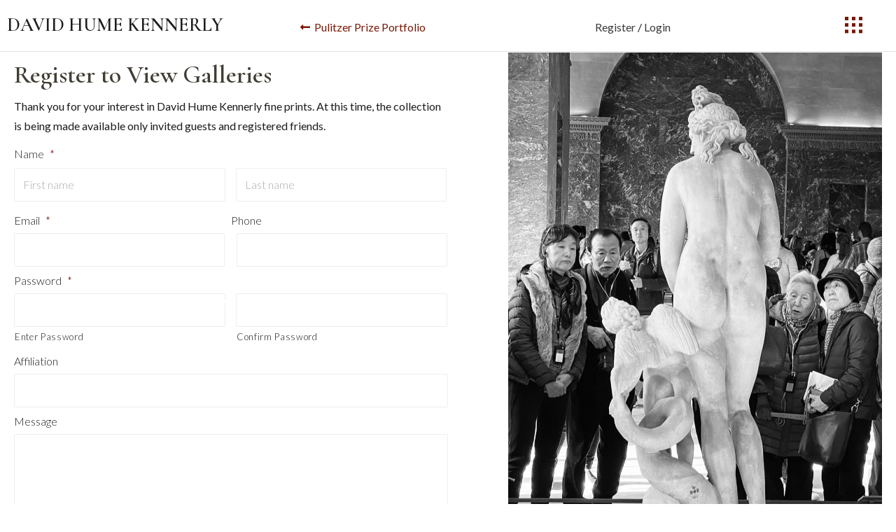

--- FILE ---
content_type: text/html; charset=UTF-8
request_url: https://kennerlyart.com/galleries/saigon-protest-2/
body_size: 58513
content:
<!DOCTYPE html>
<html lang="en-US">
<head>
<meta charset="UTF-8" />
<script>
var gform;gform||(document.addEventListener("gform_main_scripts_loaded",function(){gform.scriptsLoaded=!0}),document.addEventListener("gform/theme/scripts_loaded",function(){gform.themeScriptsLoaded=!0}),window.addEventListener("DOMContentLoaded",function(){gform.domLoaded=!0}),gform={domLoaded:!1,scriptsLoaded:!1,themeScriptsLoaded:!1,isFormEditor:()=>"function"==typeof InitializeEditor,callIfLoaded:function(o){return!(!gform.domLoaded||!gform.scriptsLoaded||!gform.themeScriptsLoaded&&!gform.isFormEditor()||(gform.isFormEditor()&&console.warn("The use of gform.initializeOnLoaded() is deprecated in the form editor context and will be removed in Gravity Forms 3.1."),o(),0))},initializeOnLoaded:function(o){gform.callIfLoaded(o)||(document.addEventListener("gform_main_scripts_loaded",()=>{gform.scriptsLoaded=!0,gform.callIfLoaded(o)}),document.addEventListener("gform/theme/scripts_loaded",()=>{gform.themeScriptsLoaded=!0,gform.callIfLoaded(o)}),window.addEventListener("DOMContentLoaded",()=>{gform.domLoaded=!0,gform.callIfLoaded(o)}))},hooks:{action:{},filter:{}},addAction:function(o,r,e,t){gform.addHook("action",o,r,e,t)},addFilter:function(o,r,e,t){gform.addHook("filter",o,r,e,t)},doAction:function(o){gform.doHook("action",o,arguments)},applyFilters:function(o){return gform.doHook("filter",o,arguments)},removeAction:function(o,r){gform.removeHook("action",o,r)},removeFilter:function(o,r,e){gform.removeHook("filter",o,r,e)},addHook:function(o,r,e,t,n){null==gform.hooks[o][r]&&(gform.hooks[o][r]=[]);var d=gform.hooks[o][r];null==n&&(n=r+"_"+d.length),gform.hooks[o][r].push({tag:n,callable:e,priority:t=null==t?10:t})},doHook:function(r,o,e){var t;if(e=Array.prototype.slice.call(e,1),null!=gform.hooks[r][o]&&((o=gform.hooks[r][o]).sort(function(o,r){return o.priority-r.priority}),o.forEach(function(o){"function"!=typeof(t=o.callable)&&(t=window[t]),"action"==r?t.apply(null,e):e[0]=t.apply(null,e)})),"filter"==r)return e[0]},removeHook:function(o,r,t,n){var e;null!=gform.hooks[o][r]&&(e=(e=gform.hooks[o][r]).filter(function(o,r,e){return!!(null!=n&&n!=o.tag||null!=t&&t!=o.priority)}),gform.hooks[o][r]=e)}});
</script>

<meta name='viewport' content='width=device-width, initial-scale=1.0' />
<meta http-equiv='X-UA-Compatible' content='IE=edge' />
<link rel="profile" href="https://gmpg.org/xfn/11" />
<meta name='robots' content='index, follow, max-image-preview:large, max-snippet:-1, max-video-preview:-1' />

	<!-- This site is optimized with the Yoast SEO plugin v26.7 - https://yoast.com/wordpress/plugins/seo/ -->
	<title>Saigon Protest - David Hume Kennerly Fine Prints</title>
<link data-rocket-prefetch href="https://www.gstatic.com" rel="dns-prefetch">
<link data-rocket-prefetch href="https://fonts.googleapis.com" rel="dns-prefetch">
<link data-rocket-prefetch href="https://www.googletagmanager.com" rel="dns-prefetch">
<link data-rocket-prefetch href="https://www.google.com" rel="dns-prefetch">
<link data-rocket-preload as="style" href="https://fonts.googleapis.com/css?family=Lato%3A700%2C300%2C400%7CCormorant%20Garamond%3A400%2C600%7CMontserrat%3A400%7CCormorant%20Garamond%3A600&#038;display=swap" rel="preload">
<link href="https://fonts.googleapis.com/css?family=Lato%3A700%2C300%2C400%7CCormorant%20Garamond%3A400%2C600%7CMontserrat%3A400%7CCormorant%20Garamond%3A600&#038;display=swap" media="print" onload="this.media=&#039;all&#039;" rel="stylesheet">
<noscript data-wpr-hosted-gf-parameters=""><link rel="stylesheet" href="https://fonts.googleapis.com/css?family=Lato%3A700%2C300%2C400%7CCormorant%20Garamond%3A400%2C600%7CMontserrat%3A400%7CCormorant%20Garamond%3A600&#038;display=swap"></noscript><link rel="preload" data-rocket-preload as="image" href="https://kennerlyart.com/wp-content/uploads/2020/10/img-registration.jpg" imagesrcset="https://kennerlyart.com/wp-content/uploads/2020/10/img-registration.jpg 534w, https://kennerlyart.com/wp-content/uploads/2020/10/img-registration-425x600.jpg 425w" imagesizes="auto, (max-width: 534px) 100vw, 534px" fetchpriority="high">
	<link rel="canonical" href="https://kennerlyart.com/galleries/saigon-protest-2/" />
	<meta property="og:locale" content="en_US" />
	<meta property="og:type" content="article" />
	<meta property="og:title" content="Saigon Protest - David Hume Kennerly Fine Prints" />
	<meta property="og:description" content="Having removed his artificial leg, a disabled Vietnamese veteran, protests the lack of benefits while sitting in the middle of a busy boulevard facing a government building." />
	<meta property="og:url" content="https://kennerlyart.com/galleries/saigon-protest-2/" />
	<meta property="og:site_name" content="David Hume Kennerly Fine Prints" />
	<meta property="article:publisher" content="https://www.facebook.com/kennerly" />
	<meta property="article:modified_time" content="2020-11-05T22:35:19+00:00" />
	<meta property="og:image" content="https://kennerlyart.com/wp-content/uploads/2020/10/SaigonProtest_Web.jpg" />
	<meta property="og:image:width" content="960" />
	<meta property="og:image:height" content="1200" />
	<meta property="og:image:type" content="image/jpeg" />
	<meta name="twitter:card" content="summary_large_image" />
	<script type="application/ld+json" class="yoast-schema-graph">{"@context":"https://schema.org","@graph":[{"@type":"WebPage","@id":"https://kennerlyart.com/galleries/saigon-protest-2/","url":"https://kennerlyart.com/galleries/saigon-protest-2/","name":"Saigon Protest - David Hume Kennerly Fine Prints","isPartOf":{"@id":"https://kennerlyart.com/#website"},"primaryImageOfPage":{"@id":"https://kennerlyart.com/galleries/saigon-protest-2/#primaryimage"},"image":{"@id":"https://kennerlyart.com/galleries/saigon-protest-2/#primaryimage"},"thumbnailUrl":"https://kennerlyart.com/wp-content/uploads/2020/10/SaigonProtest_Web.jpg","datePublished":"2020-10-06T15:20:44+00:00","dateModified":"2020-11-05T22:35:19+00:00","breadcrumb":{"@id":"https://kennerlyart.com/galleries/saigon-protest-2/#breadcrumb"},"inLanguage":"en-US","potentialAction":[{"@type":"ReadAction","target":["https://kennerlyart.com/galleries/saigon-protest-2/"]}]},{"@type":"ImageObject","inLanguage":"en-US","@id":"https://kennerlyart.com/galleries/saigon-protest-2/#primaryimage","url":"https://kennerlyart.com/wp-content/uploads/2020/10/SaigonProtest_Web.jpg","contentUrl":"https://kennerlyart.com/wp-content/uploads/2020/10/SaigonProtest_Web.jpg","width":960,"height":1200},{"@type":"BreadcrumbList","@id":"https://kennerlyart.com/galleries/saigon-protest-2/#breadcrumb","itemListElement":[{"@type":"ListItem","position":1,"name":"Home","item":"https://kennerlyart.com/"},{"@type":"ListItem","position":2,"name":"Saigon Protest"}]},{"@type":"WebSite","@id":"https://kennerlyart.com/#website","url":"https://kennerlyart.com/","name":"David Hume Kennerly Fine Prints","description":"","publisher":{"@id":"https://kennerlyart.com/#organization"},"potentialAction":[{"@type":"SearchAction","target":{"@type":"EntryPoint","urlTemplate":"https://kennerlyart.com/?s={search_term_string}"},"query-input":{"@type":"PropertyValueSpecification","valueRequired":true,"valueName":"search_term_string"}}],"inLanguage":"en-US"},{"@type":"Organization","@id":"https://kennerlyart.com/#organization","name":"David Hume Kennerly Fine Prints","url":"https://kennerlyart.com/","logo":{"@type":"ImageObject","inLanguage":"en-US","@id":"https://kennerlyart.com/#/schema/logo/image/","url":"https://kennerlyart.com/wp-content/uploads/2019/01/logo-footer-1.png","contentUrl":"https://kennerlyart.com/wp-content/uploads/2019/01/logo-footer-1.png","width":298,"height":91,"caption":"David Hume Kennerly Fine Prints"},"image":{"@id":"https://kennerlyart.com/#/schema/logo/image/"},"sameAs":["https://www.facebook.com/kennerly","https://instagram.com/davidhumekennerly"]}]}</script>
	<!-- / Yoast SEO plugin. -->


<link rel='dns-prefetch' href='//fonts.googleapis.com' />
<link href='https://fonts.gstatic.com' crossorigin rel='preconnect' />
<link rel="alternate" type="application/rss+xml" title="David Hume Kennerly Fine Prints &raquo; Feed" href="https://kennerlyart.com/feed/" />
<link rel="alternate" type="application/rss+xml" title="David Hume Kennerly Fine Prints &raquo; Comments Feed" href="https://kennerlyart.com/comments/feed/" />
<link rel="alternate" type="application/rss+xml" title="David Hume Kennerly Fine Prints &raquo; Saigon Protest Comments Feed" href="https://kennerlyart.com/galleries/saigon-protest-2/feed/" />
<link rel="alternate" title="oEmbed (JSON)" type="application/json+oembed" href="https://kennerlyart.com/wp-json/oembed/1.0/embed?url=https%3A%2F%2Fkennerlyart.com%2Fgalleries%2Fsaigon-protest-2%2F" />
<link rel="alternate" title="oEmbed (XML)" type="text/xml+oembed" href="https://kennerlyart.com/wp-json/oembed/1.0/embed?url=https%3A%2F%2Fkennerlyart.com%2Fgalleries%2Fsaigon-protest-2%2F&#038;format=xml" />
<link rel="preload" href="https://kennerlyart.com/wp-content/plugins/bb-plugin/fonts/fontawesome/5.15.4/webfonts/fa-solid-900.woff2" as="font" type="font/woff2" crossorigin="anonymous">
<link rel="preload" href="https://kennerlyart.com/wp-content/plugins/bb-plugin/fonts/fontawesome/5.15.4/webfonts/fa-regular-400.woff2" as="font" type="font/woff2" crossorigin="anonymous">
		<!-- This site uses the Google Analytics by MonsterInsights plugin v9.11.1 - Using Analytics tracking - https://www.monsterinsights.com/ -->
							<script src="//www.googletagmanager.com/gtag/js?id=G-3CZC6KE26X"  data-cfasync="false" data-wpfc-render="false" async></script>
			<script data-cfasync="false" data-wpfc-render="false">
				var mi_version = '9.11.1';
				var mi_track_user = true;
				var mi_no_track_reason = '';
								var MonsterInsightsDefaultLocations = {"page_location":"https:\/\/kennerlyart.com\/galleries\/saigon-protest-2\/"};
								MonsterInsightsDefaultLocations.page_location = window.location.href;
								if ( typeof MonsterInsightsPrivacyGuardFilter === 'function' ) {
					var MonsterInsightsLocations = (typeof MonsterInsightsExcludeQuery === 'object') ? MonsterInsightsPrivacyGuardFilter( MonsterInsightsExcludeQuery ) : MonsterInsightsPrivacyGuardFilter( MonsterInsightsDefaultLocations );
				} else {
					var MonsterInsightsLocations = (typeof MonsterInsightsExcludeQuery === 'object') ? MonsterInsightsExcludeQuery : MonsterInsightsDefaultLocations;
				}

								var disableStrs = [
										'ga-disable-G-3CZC6KE26X',
									];

				/* Function to detect opted out users */
				function __gtagTrackerIsOptedOut() {
					for (var index = 0; index < disableStrs.length; index++) {
						if (document.cookie.indexOf(disableStrs[index] + '=true') > -1) {
							return true;
						}
					}

					return false;
				}

				/* Disable tracking if the opt-out cookie exists. */
				if (__gtagTrackerIsOptedOut()) {
					for (var index = 0; index < disableStrs.length; index++) {
						window[disableStrs[index]] = true;
					}
				}

				/* Opt-out function */
				function __gtagTrackerOptout() {
					for (var index = 0; index < disableStrs.length; index++) {
						document.cookie = disableStrs[index] + '=true; expires=Thu, 31 Dec 2099 23:59:59 UTC; path=/';
						window[disableStrs[index]] = true;
					}
				}

				if ('undefined' === typeof gaOptout) {
					function gaOptout() {
						__gtagTrackerOptout();
					}
				}
								window.dataLayer = window.dataLayer || [];

				window.MonsterInsightsDualTracker = {
					helpers: {},
					trackers: {},
				};
				if (mi_track_user) {
					function __gtagDataLayer() {
						dataLayer.push(arguments);
					}

					function __gtagTracker(type, name, parameters) {
						if (!parameters) {
							parameters = {};
						}

						if (parameters.send_to) {
							__gtagDataLayer.apply(null, arguments);
							return;
						}

						if (type === 'event') {
														parameters.send_to = monsterinsights_frontend.v4_id;
							var hookName = name;
							if (typeof parameters['event_category'] !== 'undefined') {
								hookName = parameters['event_category'] + ':' + name;
							}

							if (typeof MonsterInsightsDualTracker.trackers[hookName] !== 'undefined') {
								MonsterInsightsDualTracker.trackers[hookName](parameters);
							} else {
								__gtagDataLayer('event', name, parameters);
							}
							
						} else {
							__gtagDataLayer.apply(null, arguments);
						}
					}

					__gtagTracker('js', new Date());
					__gtagTracker('set', {
						'developer_id.dZGIzZG': true,
											});
					if ( MonsterInsightsLocations.page_location ) {
						__gtagTracker('set', MonsterInsightsLocations);
					}
										__gtagTracker('config', 'G-3CZC6KE26X', {"forceSSL":"true","link_attribution":"true"} );
										window.gtag = __gtagTracker;										(function () {
						/* https://developers.google.com/analytics/devguides/collection/analyticsjs/ */
						/* ga and __gaTracker compatibility shim. */
						var noopfn = function () {
							return null;
						};
						var newtracker = function () {
							return new Tracker();
						};
						var Tracker = function () {
							return null;
						};
						var p = Tracker.prototype;
						p.get = noopfn;
						p.set = noopfn;
						p.send = function () {
							var args = Array.prototype.slice.call(arguments);
							args.unshift('send');
							__gaTracker.apply(null, args);
						};
						var __gaTracker = function () {
							var len = arguments.length;
							if (len === 0) {
								return;
							}
							var f = arguments[len - 1];
							if (typeof f !== 'object' || f === null || typeof f.hitCallback !== 'function') {
								if ('send' === arguments[0]) {
									var hitConverted, hitObject = false, action;
									if ('event' === arguments[1]) {
										if ('undefined' !== typeof arguments[3]) {
											hitObject = {
												'eventAction': arguments[3],
												'eventCategory': arguments[2],
												'eventLabel': arguments[4],
												'value': arguments[5] ? arguments[5] : 1,
											}
										}
									}
									if ('pageview' === arguments[1]) {
										if ('undefined' !== typeof arguments[2]) {
											hitObject = {
												'eventAction': 'page_view',
												'page_path': arguments[2],
											}
										}
									}
									if (typeof arguments[2] === 'object') {
										hitObject = arguments[2];
									}
									if (typeof arguments[5] === 'object') {
										Object.assign(hitObject, arguments[5]);
									}
									if ('undefined' !== typeof arguments[1].hitType) {
										hitObject = arguments[1];
										if ('pageview' === hitObject.hitType) {
											hitObject.eventAction = 'page_view';
										}
									}
									if (hitObject) {
										action = 'timing' === arguments[1].hitType ? 'timing_complete' : hitObject.eventAction;
										hitConverted = mapArgs(hitObject);
										__gtagTracker('event', action, hitConverted);
									}
								}
								return;
							}

							function mapArgs(args) {
								var arg, hit = {};
								var gaMap = {
									'eventCategory': 'event_category',
									'eventAction': 'event_action',
									'eventLabel': 'event_label',
									'eventValue': 'event_value',
									'nonInteraction': 'non_interaction',
									'timingCategory': 'event_category',
									'timingVar': 'name',
									'timingValue': 'value',
									'timingLabel': 'event_label',
									'page': 'page_path',
									'location': 'page_location',
									'title': 'page_title',
									'referrer' : 'page_referrer',
								};
								for (arg in args) {
																		if (!(!args.hasOwnProperty(arg) || !gaMap.hasOwnProperty(arg))) {
										hit[gaMap[arg]] = args[arg];
									} else {
										hit[arg] = args[arg];
									}
								}
								return hit;
							}

							try {
								f.hitCallback();
							} catch (ex) {
							}
						};
						__gaTracker.create = newtracker;
						__gaTracker.getByName = newtracker;
						__gaTracker.getAll = function () {
							return [];
						};
						__gaTracker.remove = noopfn;
						__gaTracker.loaded = true;
						window['__gaTracker'] = __gaTracker;
					})();
									} else {
										console.log("");
					(function () {
						function __gtagTracker() {
							return null;
						}

						window['__gtagTracker'] = __gtagTracker;
						window['gtag'] = __gtagTracker;
					})();
									}
			</script>
							<!-- / Google Analytics by MonsterInsights -->
		<style id='wp-img-auto-sizes-contain-inline-css'>
img:is([sizes=auto i],[sizes^="auto," i]){contain-intrinsic-size:3000px 1500px}
/*# sourceURL=wp-img-auto-sizes-contain-inline-css */
</style>
<style id='wp-emoji-styles-inline-css'>

	img.wp-smiley, img.emoji {
		display: inline !important;
		border: none !important;
		box-shadow: none !important;
		height: 1em !important;
		width: 1em !important;
		margin: 0 0.07em !important;
		vertical-align: -0.1em !important;
		background: none !important;
		padding: 0 !important;
	}
/*# sourceURL=wp-emoji-styles-inline-css */
</style>
<style id='wp-block-library-inline-css'>
:root{--wp-block-synced-color:#7a00df;--wp-block-synced-color--rgb:122,0,223;--wp-bound-block-color:var(--wp-block-synced-color);--wp-editor-canvas-background:#ddd;--wp-admin-theme-color:#007cba;--wp-admin-theme-color--rgb:0,124,186;--wp-admin-theme-color-darker-10:#006ba1;--wp-admin-theme-color-darker-10--rgb:0,107,160.5;--wp-admin-theme-color-darker-20:#005a87;--wp-admin-theme-color-darker-20--rgb:0,90,135;--wp-admin-border-width-focus:2px}@media (min-resolution:192dpi){:root{--wp-admin-border-width-focus:1.5px}}.wp-element-button{cursor:pointer}:root .has-very-light-gray-background-color{background-color:#eee}:root .has-very-dark-gray-background-color{background-color:#313131}:root .has-very-light-gray-color{color:#eee}:root .has-very-dark-gray-color{color:#313131}:root .has-vivid-green-cyan-to-vivid-cyan-blue-gradient-background{background:linear-gradient(135deg,#00d084,#0693e3)}:root .has-purple-crush-gradient-background{background:linear-gradient(135deg,#34e2e4,#4721fb 50%,#ab1dfe)}:root .has-hazy-dawn-gradient-background{background:linear-gradient(135deg,#faaca8,#dad0ec)}:root .has-subdued-olive-gradient-background{background:linear-gradient(135deg,#fafae1,#67a671)}:root .has-atomic-cream-gradient-background{background:linear-gradient(135deg,#fdd79a,#004a59)}:root .has-nightshade-gradient-background{background:linear-gradient(135deg,#330968,#31cdcf)}:root .has-midnight-gradient-background{background:linear-gradient(135deg,#020381,#2874fc)}:root{--wp--preset--font-size--normal:16px;--wp--preset--font-size--huge:42px}.has-regular-font-size{font-size:1em}.has-larger-font-size{font-size:2.625em}.has-normal-font-size{font-size:var(--wp--preset--font-size--normal)}.has-huge-font-size{font-size:var(--wp--preset--font-size--huge)}.has-text-align-center{text-align:center}.has-text-align-left{text-align:left}.has-text-align-right{text-align:right}.has-fit-text{white-space:nowrap!important}#end-resizable-editor-section{display:none}.aligncenter{clear:both}.items-justified-left{justify-content:flex-start}.items-justified-center{justify-content:center}.items-justified-right{justify-content:flex-end}.items-justified-space-between{justify-content:space-between}.screen-reader-text{border:0;clip-path:inset(50%);height:1px;margin:-1px;overflow:hidden;padding:0;position:absolute;width:1px;word-wrap:normal!important}.screen-reader-text:focus{background-color:#ddd;clip-path:none;color:#444;display:block;font-size:1em;height:auto;left:5px;line-height:normal;padding:15px 23px 14px;text-decoration:none;top:5px;width:auto;z-index:100000}html :where(.has-border-color){border-style:solid}html :where([style*=border-top-color]){border-top-style:solid}html :where([style*=border-right-color]){border-right-style:solid}html :where([style*=border-bottom-color]){border-bottom-style:solid}html :where([style*=border-left-color]){border-left-style:solid}html :where([style*=border-width]){border-style:solid}html :where([style*=border-top-width]){border-top-style:solid}html :where([style*=border-right-width]){border-right-style:solid}html :where([style*=border-bottom-width]){border-bottom-style:solid}html :where([style*=border-left-width]){border-left-style:solid}html :where(img[class*=wp-image-]){height:auto;max-width:100%}:where(figure){margin:0 0 1em}html :where(.is-position-sticky){--wp-admin--admin-bar--position-offset:var(--wp-admin--admin-bar--height,0px)}@media screen and (max-width:600px){html :where(.is-position-sticky){--wp-admin--admin-bar--position-offset:0px}}

/*# sourceURL=wp-block-library-inline-css */
</style><style id='global-styles-inline-css'>
:root{--wp--preset--aspect-ratio--square: 1;--wp--preset--aspect-ratio--4-3: 4/3;--wp--preset--aspect-ratio--3-4: 3/4;--wp--preset--aspect-ratio--3-2: 3/2;--wp--preset--aspect-ratio--2-3: 2/3;--wp--preset--aspect-ratio--16-9: 16/9;--wp--preset--aspect-ratio--9-16: 9/16;--wp--preset--color--black: #000000;--wp--preset--color--cyan-bluish-gray: #abb8c3;--wp--preset--color--white: #ffffff;--wp--preset--color--pale-pink: #f78da7;--wp--preset--color--vivid-red: #cf2e2e;--wp--preset--color--luminous-vivid-orange: #ff6900;--wp--preset--color--luminous-vivid-amber: #fcb900;--wp--preset--color--light-green-cyan: #7bdcb5;--wp--preset--color--vivid-green-cyan: #00d084;--wp--preset--color--pale-cyan-blue: #8ed1fc;--wp--preset--color--vivid-cyan-blue: #0693e3;--wp--preset--color--vivid-purple: #9b51e0;--wp--preset--color--fl-heading-text: #403d33;--wp--preset--color--fl-body-bg: #ffffff;--wp--preset--color--fl-body-text: #1c1c1e;--wp--preset--color--fl-accent: #791805;--wp--preset--color--fl-accent-hover: #3a3a3d;--wp--preset--color--fl-topbar-bg: #ffffff;--wp--preset--color--fl-topbar-text: #000000;--wp--preset--color--fl-topbar-link: #428bca;--wp--preset--color--fl-topbar-hover: #428bca;--wp--preset--color--fl-header-bg: #ffffff;--wp--preset--color--fl-header-text: #000000;--wp--preset--color--fl-header-link: #428bca;--wp--preset--color--fl-header-hover: #428bca;--wp--preset--color--fl-nav-bg: #ffffff;--wp--preset--color--fl-nav-link: #428bca;--wp--preset--color--fl-nav-hover: #428bca;--wp--preset--color--fl-content-bg: #ffffff;--wp--preset--color--fl-footer-widgets-bg: #ffffff;--wp--preset--color--fl-footer-widgets-text: #000000;--wp--preset--color--fl-footer-widgets-link: #428bca;--wp--preset--color--fl-footer-widgets-hover: #428bca;--wp--preset--color--fl-footer-bg: #ffffff;--wp--preset--color--fl-footer-text: #000000;--wp--preset--color--fl-footer-link: #428bca;--wp--preset--color--fl-footer-hover: #428bca;--wp--preset--gradient--vivid-cyan-blue-to-vivid-purple: linear-gradient(135deg,rgb(6,147,227) 0%,rgb(155,81,224) 100%);--wp--preset--gradient--light-green-cyan-to-vivid-green-cyan: linear-gradient(135deg,rgb(122,220,180) 0%,rgb(0,208,130) 100%);--wp--preset--gradient--luminous-vivid-amber-to-luminous-vivid-orange: linear-gradient(135deg,rgb(252,185,0) 0%,rgb(255,105,0) 100%);--wp--preset--gradient--luminous-vivid-orange-to-vivid-red: linear-gradient(135deg,rgb(255,105,0) 0%,rgb(207,46,46) 100%);--wp--preset--gradient--very-light-gray-to-cyan-bluish-gray: linear-gradient(135deg,rgb(238,238,238) 0%,rgb(169,184,195) 100%);--wp--preset--gradient--cool-to-warm-spectrum: linear-gradient(135deg,rgb(74,234,220) 0%,rgb(151,120,209) 20%,rgb(207,42,186) 40%,rgb(238,44,130) 60%,rgb(251,105,98) 80%,rgb(254,248,76) 100%);--wp--preset--gradient--blush-light-purple: linear-gradient(135deg,rgb(255,206,236) 0%,rgb(152,150,240) 100%);--wp--preset--gradient--blush-bordeaux: linear-gradient(135deg,rgb(254,205,165) 0%,rgb(254,45,45) 50%,rgb(107,0,62) 100%);--wp--preset--gradient--luminous-dusk: linear-gradient(135deg,rgb(255,203,112) 0%,rgb(199,81,192) 50%,rgb(65,88,208) 100%);--wp--preset--gradient--pale-ocean: linear-gradient(135deg,rgb(255,245,203) 0%,rgb(182,227,212) 50%,rgb(51,167,181) 100%);--wp--preset--gradient--electric-grass: linear-gradient(135deg,rgb(202,248,128) 0%,rgb(113,206,126) 100%);--wp--preset--gradient--midnight: linear-gradient(135deg,rgb(2,3,129) 0%,rgb(40,116,252) 100%);--wp--preset--font-size--small: 13px;--wp--preset--font-size--medium: 20px;--wp--preset--font-size--large: 36px;--wp--preset--font-size--x-large: 42px;--wp--preset--spacing--20: 0.44rem;--wp--preset--spacing--30: 0.67rem;--wp--preset--spacing--40: 1rem;--wp--preset--spacing--50: 1.5rem;--wp--preset--spacing--60: 2.25rem;--wp--preset--spacing--70: 3.38rem;--wp--preset--spacing--80: 5.06rem;--wp--preset--shadow--natural: 6px 6px 9px rgba(0, 0, 0, 0.2);--wp--preset--shadow--deep: 12px 12px 50px rgba(0, 0, 0, 0.4);--wp--preset--shadow--sharp: 6px 6px 0px rgba(0, 0, 0, 0.2);--wp--preset--shadow--outlined: 6px 6px 0px -3px rgb(255, 255, 255), 6px 6px rgb(0, 0, 0);--wp--preset--shadow--crisp: 6px 6px 0px rgb(0, 0, 0);}:where(.is-layout-flex){gap: 0.5em;}:where(.is-layout-grid){gap: 0.5em;}body .is-layout-flex{display: flex;}.is-layout-flex{flex-wrap: wrap;align-items: center;}.is-layout-flex > :is(*, div){margin: 0;}body .is-layout-grid{display: grid;}.is-layout-grid > :is(*, div){margin: 0;}:where(.wp-block-columns.is-layout-flex){gap: 2em;}:where(.wp-block-columns.is-layout-grid){gap: 2em;}:where(.wp-block-post-template.is-layout-flex){gap: 1.25em;}:where(.wp-block-post-template.is-layout-grid){gap: 1.25em;}.has-black-color{color: var(--wp--preset--color--black) !important;}.has-cyan-bluish-gray-color{color: var(--wp--preset--color--cyan-bluish-gray) !important;}.has-white-color{color: var(--wp--preset--color--white) !important;}.has-pale-pink-color{color: var(--wp--preset--color--pale-pink) !important;}.has-vivid-red-color{color: var(--wp--preset--color--vivid-red) !important;}.has-luminous-vivid-orange-color{color: var(--wp--preset--color--luminous-vivid-orange) !important;}.has-luminous-vivid-amber-color{color: var(--wp--preset--color--luminous-vivid-amber) !important;}.has-light-green-cyan-color{color: var(--wp--preset--color--light-green-cyan) !important;}.has-vivid-green-cyan-color{color: var(--wp--preset--color--vivid-green-cyan) !important;}.has-pale-cyan-blue-color{color: var(--wp--preset--color--pale-cyan-blue) !important;}.has-vivid-cyan-blue-color{color: var(--wp--preset--color--vivid-cyan-blue) !important;}.has-vivid-purple-color{color: var(--wp--preset--color--vivid-purple) !important;}.has-black-background-color{background-color: var(--wp--preset--color--black) !important;}.has-cyan-bluish-gray-background-color{background-color: var(--wp--preset--color--cyan-bluish-gray) !important;}.has-white-background-color{background-color: var(--wp--preset--color--white) !important;}.has-pale-pink-background-color{background-color: var(--wp--preset--color--pale-pink) !important;}.has-vivid-red-background-color{background-color: var(--wp--preset--color--vivid-red) !important;}.has-luminous-vivid-orange-background-color{background-color: var(--wp--preset--color--luminous-vivid-orange) !important;}.has-luminous-vivid-amber-background-color{background-color: var(--wp--preset--color--luminous-vivid-amber) !important;}.has-light-green-cyan-background-color{background-color: var(--wp--preset--color--light-green-cyan) !important;}.has-vivid-green-cyan-background-color{background-color: var(--wp--preset--color--vivid-green-cyan) !important;}.has-pale-cyan-blue-background-color{background-color: var(--wp--preset--color--pale-cyan-blue) !important;}.has-vivid-cyan-blue-background-color{background-color: var(--wp--preset--color--vivid-cyan-blue) !important;}.has-vivid-purple-background-color{background-color: var(--wp--preset--color--vivid-purple) !important;}.has-black-border-color{border-color: var(--wp--preset--color--black) !important;}.has-cyan-bluish-gray-border-color{border-color: var(--wp--preset--color--cyan-bluish-gray) !important;}.has-white-border-color{border-color: var(--wp--preset--color--white) !important;}.has-pale-pink-border-color{border-color: var(--wp--preset--color--pale-pink) !important;}.has-vivid-red-border-color{border-color: var(--wp--preset--color--vivid-red) !important;}.has-luminous-vivid-orange-border-color{border-color: var(--wp--preset--color--luminous-vivid-orange) !important;}.has-luminous-vivid-amber-border-color{border-color: var(--wp--preset--color--luminous-vivid-amber) !important;}.has-light-green-cyan-border-color{border-color: var(--wp--preset--color--light-green-cyan) !important;}.has-vivid-green-cyan-border-color{border-color: var(--wp--preset--color--vivid-green-cyan) !important;}.has-pale-cyan-blue-border-color{border-color: var(--wp--preset--color--pale-cyan-blue) !important;}.has-vivid-cyan-blue-border-color{border-color: var(--wp--preset--color--vivid-cyan-blue) !important;}.has-vivid-purple-border-color{border-color: var(--wp--preset--color--vivid-purple) !important;}.has-vivid-cyan-blue-to-vivid-purple-gradient-background{background: var(--wp--preset--gradient--vivid-cyan-blue-to-vivid-purple) !important;}.has-light-green-cyan-to-vivid-green-cyan-gradient-background{background: var(--wp--preset--gradient--light-green-cyan-to-vivid-green-cyan) !important;}.has-luminous-vivid-amber-to-luminous-vivid-orange-gradient-background{background: var(--wp--preset--gradient--luminous-vivid-amber-to-luminous-vivid-orange) !important;}.has-luminous-vivid-orange-to-vivid-red-gradient-background{background: var(--wp--preset--gradient--luminous-vivid-orange-to-vivid-red) !important;}.has-very-light-gray-to-cyan-bluish-gray-gradient-background{background: var(--wp--preset--gradient--very-light-gray-to-cyan-bluish-gray) !important;}.has-cool-to-warm-spectrum-gradient-background{background: var(--wp--preset--gradient--cool-to-warm-spectrum) !important;}.has-blush-light-purple-gradient-background{background: var(--wp--preset--gradient--blush-light-purple) !important;}.has-blush-bordeaux-gradient-background{background: var(--wp--preset--gradient--blush-bordeaux) !important;}.has-luminous-dusk-gradient-background{background: var(--wp--preset--gradient--luminous-dusk) !important;}.has-pale-ocean-gradient-background{background: var(--wp--preset--gradient--pale-ocean) !important;}.has-electric-grass-gradient-background{background: var(--wp--preset--gradient--electric-grass) !important;}.has-midnight-gradient-background{background: var(--wp--preset--gradient--midnight) !important;}.has-small-font-size{font-size: var(--wp--preset--font-size--small) !important;}.has-medium-font-size{font-size: var(--wp--preset--font-size--medium) !important;}.has-large-font-size{font-size: var(--wp--preset--font-size--large) !important;}.has-x-large-font-size{font-size: var(--wp--preset--font-size--x-large) !important;}
/*# sourceURL=global-styles-inline-css */
</style>

<style id='classic-theme-styles-inline-css'>
/*! This file is auto-generated */
.wp-block-button__link{color:#fff;background-color:#32373c;border-radius:9999px;box-shadow:none;text-decoration:none;padding:calc(.667em + 2px) calc(1.333em + 2px);font-size:1.125em}.wp-block-file__button{background:#32373c;color:#fff;text-decoration:none}
/*# sourceURL=/wp-includes/css/classic-themes.min.css */
</style>
<link data-minify="1" rel='stylesheet' id='font-awesome-5-css' href='https://kennerlyart.com/wp-content/cache/min/1/wp-content/plugins/bb-plugin/fonts/fontawesome/5.15.4/css/all.min.css?ver=1767784324' media='all' />
<link data-minify="1" rel='stylesheet' id='ultimate-icons-css' href='https://kennerlyart.com/wp-content/cache/min/1/wp-content/uploads/bb-plugin/icons/ultimate-icons/style.css?ver=1767784324' media='all' />
<link rel='stylesheet' id='jquery-magnificpopup-css' href='https://kennerlyart.com/wp-content/plugins/bb-plugin/css/jquery.magnificpopup.min.css?ver=2.9.4.2' media='all' />
<link data-minify="1" rel='stylesheet' id='jquery-swiper-css' href='https://kennerlyart.com/wp-content/cache/min/1/wp-content/plugins/bbpowerpack/assets/css/swiper.min.css?ver=1767784385' media='all' />
<link data-minify="1" rel='stylesheet' id='fl-builder-layout-bundle-86cd2876e802f03e9065de4b8cac323d-css' href='https://kennerlyart.com/wp-content/cache/min/1/wp-content/uploads/bb-plugin/cache/86cd2876e802f03e9065de4b8cac323d-layout-bundle.css?ver=1767784385' media='all' />
<style id='wcw-inlinecss-inline-css'>
 .widget_wpcategorieswidget ul.children{display:none;} .widget_wp_categories_widget{background:#fff; position:relative;}.widget_wp_categories_widget h2,.widget_wpcategorieswidget h2{color:#4a5f6d;font-size:20px;font-weight:400;margin:0 0 25px;line-height:24px;text-transform:uppercase}.widget_wp_categories_widget ul li,.widget_wpcategorieswidget ul li{font-size: 16px; margin: 0px; border-bottom: 1px dashed #f0f0f0; position: relative; list-style-type: none; line-height: 35px;}.widget_wp_categories_widget ul li:last-child,.widget_wpcategorieswidget ul li:last-child{border:none;}.widget_wp_categories_widget ul li a,.widget_wpcategorieswidget ul li a{display:inline-block;color:#007acc;transition:all .5s ease;-webkit-transition:all .5s ease;-ms-transition:all .5s ease;-moz-transition:all .5s ease;text-decoration:none;}.widget_wp_categories_widget ul li a:hover,.widget_wp_categories_widget ul li.active-cat a,.widget_wp_categories_widget ul li.active-cat span.post-count,.widget_wpcategorieswidget ul li a:hover,.widget_wpcategorieswidget ul li.active-cat a,.widget_wpcategorieswidget ul li.active-cat span.post-count{color:#ee546c}.widget_wp_categories_widget ul li span.post-count,.widget_wpcategorieswidget ul li span.post-count{height: 30px; min-width: 35px; text-align: center; background: #fff; color: #605f5f; border-radius: 5px; box-shadow: inset 2px 1px 3px rgba(0, 122, 204,.1); top: 0px; float: right; margin-top: 2px;}li.cat-item.cat-have-child > span.post-count{float:inherit;}li.cat-item.cat-item-7.cat-have-child { background: #f8f9fa; }li.cat-item.cat-have-child > span.post-count:before { content: "("; }li.cat-item.cat-have-child > span.post-count:after { content: ")"; }.cat-have-child.open-m-menu ul.children li { border-top: 1px solid #d8d8d8;border-bottom:none;}li.cat-item.cat-have-child:after{ position: absolute; right: 8px; top: 8px; background-image: url([data-uri]); content: ""; width: 18px; height: 18px;transform: rotate(270deg);}ul.children li.cat-item.cat-have-child:after{content:"";background-image: none;}.cat-have-child ul.children {display: none; z-index: 9; width: auto; position: relative; margin: 0px; padding: 0px; margin-top: 0px; padding-top: 10px; padding-bottom: 10px; list-style: none; text-align: left; background:  #f8f9fa; padding-left: 5px;}.widget_wp_categories_widget ul li ul.children li,.widget_wpcategorieswidget ul li ul.children li { border-bottom: 1px solid #fff; padding-right: 5px; }.cat-have-child.open-m-menu ul.children{display:block;}li.cat-item.cat-have-child.open-m-menu:after{transform: rotate(0deg);}.widget_wp_categories_widget > li.product_cat,.widget_wpcategorieswidget > li.product_cat {list-style: none;}.widget_wp_categories_widget > ul,.widget_wpcategorieswidget > ul {padding: 0px;}.widget_wp_categories_widget > ul li ul ,.widget_wpcategorieswidget > ul li ul {padding-left: 15px;} .wcwpro-list{padding: 0 15px;}
/*# sourceURL=wcw-inlinecss-inline-css */
</style>
<link data-minify="1" rel='stylesheet' id='bootstrap-css' href='https://kennerlyart.com/wp-content/cache/min/1/wp-content/themes/bb-theme/css/bootstrap.min.css?ver=1767784324' media='all' />
<link data-minify="1" rel='stylesheet' id='fl-automator-skin-css' href='https://kennerlyart.com/wp-content/cache/min/1/wp-content/uploads/bb-theme/skin-693ae1566eee2.css?ver=1767784324' media='all' />
<link data-minify="1" rel='stylesheet' id='fl-child-theme-css' href='https://kennerlyart.com/wp-content/cache/min/1/wp-content/themes/bb-theme-child/style.css?ver=1767784324' media='all' />
<link rel='stylesheet' id='pp-animate-css' href='https://kennerlyart.com/wp-content/plugins/bbpowerpack/assets/css/animate.min.css?ver=3.5.1' media='all' />



<script src="https://kennerlyart.com/wp-includes/js/jquery/jquery.min.js?ver=3.7.1" id="jquery-core-js"></script>



<link rel="https://api.w.org/" href="https://kennerlyart.com/wp-json/" /><link rel="EditURI" type="application/rsd+xml" title="RSD" href="https://kennerlyart.com/xmlrpc.php?rsd" />
<link rel='shortlink' href='https://kennerlyart.com/?p=6710' />
		<script>
			var bb_powerpack = {
				version: '2.40.10',
				getAjaxUrl: function() { return atob( 'aHR0cHM6Ly9rZW5uZXJseWFydC5jb20vd3AtYWRtaW4vYWRtaW4tYWpheC5waHA=' ); },
				callback: function() {},
				mapMarkerData: {},
				post_id: '6710',
				search_term: '',
				current_page: 'https://kennerlyart.com/galleries/saigon-protest-2/',
				conditionals: {
					is_front_page: false,
					is_home: false,
					is_archive: false,
					current_post_type: '',
					is_tax: false,
										is_author: false,
					current_author: false,
					is_search: false,
									}
			};
		</script>
		<link rel="pingback" href="https://kennerlyart.com/xmlrpc.php">
<link rel="icon" href="https://kennerlyart.com/wp-content/uploads/2020/10/cropped-FavIcon-32x32.png" sizes="32x32" />
<link rel="icon" href="https://kennerlyart.com/wp-content/uploads/2020/10/cropped-FavIcon-192x192.png" sizes="192x192" />
<link rel="apple-touch-icon" href="https://kennerlyart.com/wp-content/uploads/2020/10/cropped-FavIcon-180x180.png" />
<meta name="msapplication-TileImage" content="https://kennerlyart.com/wp-content/uploads/2020/10/cropped-FavIcon-270x270.png" />
		<style id="wp-custom-css">
			/*headings on mobile 
@media screen and (max-width: 992px) { 
	 /* reduce size of headings on mobile and tablet 
	h1 { font-size: 36px; }
	h2 { font-size: 32px; }
	h3 { font-size: 28px; }
	h4 { font-size: 24px; }
	h5 { font-size: 20px; }
	h6 { font-size: 16px; }
}
	

/* add space to left of buy now button 
#menu-item-46 {
    margin-left: 12px;
}*/
/* color special button 
#menu-item-46 { background: red; }
#menu-item-46 a { color: #fff; }*/

/* make menu text on scroll on home page black 
.fl-theme-builder-header-shrink .menu-item-text {
    color: #000 !important;
}*/


/* shift social icons in footer up and make bigger */
.fl-social-icons { margin-top: -8px; }
.fl-social-icons .fa-stack { font-size: 16px; }

/* add white background for shrinked header that is normally overlaid */
.fl-row-content-wrap.fl-theme-builder-header-shrink-row-bottom.fl-theme-builder-header-shrink-row-top { background:  #fff; }

/* REGISTER FORM */
@media (min-width: 768px) {
#input_3_3,
#input_2_3 {
	margin-left: 8px;
}

#input_3_2, 
#input_3_3,
#input_2_2, 
#input_2_3 {
	width: 97.2%;
}
}

/* AUDIO ICON */
.menu-item-text .fa {
	display: none;
}

/* GALLERY ORDER */
.menu-item-text .gallery-order {
	display: none;
}

/* GFORM INPUT FONT SIZE FIX */
.gform_wrapper .gfield input:not([type='radio']):not([type='checkbox']):not([type='submit']):not([type='button']):not([type='image']):not([type='file']),
.pp-gf-content .gform_wrapper .gfield select,
.pp-gf-content .gform_wrapper .gfield textarea {
font-size: inherit !important;
}		</style>
		<meta name="google-site-verification" content="qZyLie7k3T_n-U32W8dTiv8Zh2Nz3AqzbXVBbFU2vdk" />
<meta name="generator" content="WP Rocket 3.20.3" data-wpr-features="wpr_defer_js wpr_minify_concatenate_js wpr_preconnect_external_domains wpr_oci wpr_minify_css wpr_desktop" /></head>
<body class="wp-singular galleries-template-default single single-galleries postid-6710 wp-theme-bb-theme wp-child-theme-bb-theme-child fl-builder-2-9-4-2 fl-themer-1-5-2-1 fl-theme-1-7-19-1 fl-no-js fl-theme-builder-footer fl-theme-builder-footer-footer fl-theme-builder-header fl-theme-builder-header-header-page fl-theme-builder-singular fl-theme-builder-singular-single-gallery fl-framework-bootstrap fl-preset-default fl-full-width" itemscope="itemscope" itemtype="https://schema.org/WebPage">
<a aria-label="Skip to content" class="fl-screen-reader-text" href="#fl-main-content">Skip to content</a><div  class="fl-page">
	<header  class="fl-builder-content fl-builder-content-5434 fl-builder-global-templates-locked" data-post-id="5434" data-type="header" data-sticky="0" data-sticky-on="" data-sticky-breakpoint="medium" data-shrink="0" data-overlay="0" data-overlay-bg="transparent" data-shrink-image-height="50px" role="banner" itemscope="itemscope" itemtype="http://schema.org/WPHeader"><div  class="fl-row fl-row-full-width fl-row-bg-color fl-node-5f61059737374 fl-row-default-height fl-row-align-center fl-visible-desktop fl-visible-large fl-visible-medium row-header" data-node="5f61059737374">
	<div class="fl-row-content-wrap">
						<div class="fl-row-content fl-row-fixed-width fl-node-content">
		
<div class="fl-col-group fl-node-5f610fdc9483a fl-col-group-custom-width" data-node="5f610fdc9483a">
			<div class="fl-col fl-node-5f610fdc94971 fl-col-bg-color fl-col-small fl-col-small-custom-width" data-node="5f610fdc94971">
	<div class="fl-col-content fl-node-content"><div class="fl-module fl-module-heading fl-node-5f61142759bd4" data-node="5f61142759bd4">
	<div class="fl-module-content fl-node-content">
		<h2 class="fl-heading">
		<a
		href="https://kennerlyart.com"
		title="David Hume Kennerly"
		target="_self"
			>
		<span class="fl-heading-text">David Hume Kennerly</span>
		</a>
	</h2>
	</div>
</div>
</div>
</div>
			<div class="fl-col fl-node-5f611532b1746 fl-col-bg-color fl-col-small" data-node="5f611532b1746">
	<div class="fl-col-content fl-node-content"><div class="fl-module fl-module-rich-text fl-node-5f6a294d52003 fl-visible-desktop fl-visible-large fl-visible-medium header-archive-link" data-node="5f6a294d52003">
	<div class="fl-module-content fl-node-content">
		<div class="fl-rich-text">
	<p><i class="fas fa-long-arrow-alt-left"></i>  <a href="https://kennerlyart.com/gallery-category/pulitzer-portfolio/" rel="tag" class="pulitzer-portfolio">Pulitzer Prize Portfolio</a></p>
</div>
	</div>
</div>
</div>
</div>
			<div class="fl-col fl-node-5f611030c3d73 fl-col-bg-color fl-col-small" data-node="5f611030c3d73">
	<div class="fl-col-content fl-node-content"><div class="fl-module fl-module-rich-text fl-node-5f7f4fb83cf6f fl-visible-desktop fl-visible-large fl-visible-medium" data-node="5f7f4fb83cf6f">
	<div class="fl-module-content fl-node-content">
		<div class="fl-rich-text">
	<p><a href="/register/">Register</a> / <a href="#" class="modal-5f7f692411dee">Login</a></p>
</div>
	</div>
</div>
</div>
</div>
			<div class="fl-col fl-node-5f610fdc94974 fl-col-bg-color fl-col-small fl-col-small-custom-width" data-node="5f610fdc94974">
	<div class="fl-col-content fl-node-content"><div class="fl-module fl-module-pp-advanced-menu fl-node-5f610597371d4 home-menu" data-node="5f610597371d4">
	<div class="fl-module-content fl-node-content">
					<div class="pp-advanced-menu-mobile">
			<button class="pp-advanced-menu-mobile-toggle hamburger" tabindex="0" aria-label="Menu" aria-expanded="false">
				<div class="pp-hamburger"><div class="pp-hamburger-box"><div class="pp-hamburger-inner"></div></div></div>			</button>
			</div>
			<div id="pp-menu-5f610597371d4"><div class="pp-advanced-menu pp-advanced-menu-accordion-collapse full-screen pp-menu-position-below">
	<div class="pp-clear"></div>
	<nav class="pp-menu-nav pp-menu-overlay pp-overlay-fade" aria-label="Menu" itemscope="itemscope" itemtype="https://schema.org/SiteNavigationElement">
		<div class="pp-menu-close-btn"></div>
		<ul id="menu-main-navigation" class="menu pp-advanced-menu-expanded pp-toggle-arrows"><li id="menu-item-6962" class="menu-item menu-item-type-post_type menu-item-object-page"><a href="https://kennerlyart.com/about/"><span class="menu-item-text">About</span></a></li><li id="menu-item-5566" class="menu-item menu-item-type-post_type menu-item-object-page"><a href="https://kennerlyart.com/gallery/"><span class="menu-item-text">Gallery</span></a></li><li id="menu-item-5503" class="menu-item menu-item-type-post_type menu-item-object-page"><a href="https://kennerlyart.com/exhibitions/"><span class="menu-item-text">Exhibitions</span></a></li><li id="menu-item-6948" class="menu-item menu-item-type-post_type menu-item-object-page"><a href="https://kennerlyart.com/fine-prints/"><span class="menu-item-text">Fine Prints</span></a></li><li id="menu-item-6947" class="menu-item menu-item-type-post_type menu-item-object-page"><a href="https://kennerlyart.com/press/"><span class="menu-item-text">Press</span></a></li><li id="menu-item-6946" class="menu-item menu-item-type-post_type menu-item-object-page"><a href="https://kennerlyart.com/contact/"><span class="menu-item-text">Contact</span></a></li></ul>	</nav>
</div>
</div>	</div>
</div>
</div>
</div>
	</div>
		</div>
	</div>
</div>
<div  class="fl-row fl-row-full-width fl-row-bg-color fl-node-5f63b997bd7c2 fl-row-default-height fl-row-align-center fl-visible-mobile row-header" data-node="5f63b997bd7c2">
	<div class="fl-row-content-wrap">
						<div class="fl-row-content fl-row-full-width fl-node-content">
		
<div class="fl-col-group fl-node-5f63b997bd92b fl-col-group-custom-width" data-node="5f63b997bd92b">
			<div class="fl-col fl-node-5f63b997bd92c fl-col-bg-color fl-col-small fl-col-small-custom-width" data-node="5f63b997bd92c">
	<div class="fl-col-content fl-node-content"><div class="fl-module fl-module-heading fl-node-5f63b997bd92d" data-node="5f63b997bd92d">
	<div class="fl-module-content fl-node-content">
		<h2 class="fl-heading">
		<a
		href="https://kennerlyart.com"
		title="David Hume Kennerly"
		target="_self"
			>
		<span class="fl-heading-text">David Hume Kennerly</span>
		</a>
	</h2>
	</div>
</div>
</div>
</div>
			<div class="fl-col fl-node-5f63b997bd932 fl-col-bg-color fl-col-small fl-col-small-custom-width" data-node="5f63b997bd932">
	<div class="fl-col-content fl-node-content"><div class="fl-module fl-module-pp-advanced-menu fl-node-5f63b997bd933 home-menu" data-node="5f63b997bd933">
	<div class="fl-module-content fl-node-content">
					<div class="pp-advanced-menu-mobile">
			<button class="pp-advanced-menu-mobile-toggle hamburger" tabindex="0" aria-label="Menu" aria-expanded="false">
				<div class="pp-hamburger"><div class="pp-hamburger-box"><div class="pp-hamburger-inner"></div></div></div>			</button>
			</div>
			<div id="pp-menu-5f63b997bd933"><div class="pp-advanced-menu pp-advanced-menu-accordion-collapse full-screen pp-menu-position-below">
	<div class="pp-clear"></div>
	<nav class="pp-menu-nav pp-menu-overlay pp-overlay-fade" aria-label="Menu" itemscope="itemscope" itemtype="https://schema.org/SiteNavigationElement">
		<div class="pp-menu-close-btn"></div>
		<ul id="menu-main-navigation-1" class="menu pp-advanced-menu-expanded pp-toggle-arrows"><li id="menu-item-6962" class="menu-item menu-item-type-post_type menu-item-object-page"><a href="https://kennerlyart.com/about/"><span class="menu-item-text">About</span></a></li><li id="menu-item-5566" class="menu-item menu-item-type-post_type menu-item-object-page"><a href="https://kennerlyart.com/gallery/"><span class="menu-item-text">Gallery</span></a></li><li id="menu-item-5503" class="menu-item menu-item-type-post_type menu-item-object-page"><a href="https://kennerlyart.com/exhibitions/"><span class="menu-item-text">Exhibitions</span></a></li><li id="menu-item-6948" class="menu-item menu-item-type-post_type menu-item-object-page"><a href="https://kennerlyart.com/fine-prints/"><span class="menu-item-text">Fine Prints</span></a></li><li id="menu-item-6947" class="menu-item menu-item-type-post_type menu-item-object-page"><a href="https://kennerlyart.com/press/"><span class="menu-item-text">Press</span></a></li><li id="menu-item-6946" class="menu-item menu-item-type-post_type menu-item-object-page"><a href="https://kennerlyart.com/contact/"><span class="menu-item-text">Contact</span></a></li></ul>	</nav>
</div>
</div>	</div>
</div>
</div>
</div>
	</div>
		</div>
	</div>
</div>
<div  class="fl-row fl-row-fixed-width fl-row-bg-none fl-node-5f7f69241274a fl-row-default-height fl-row-align-center" data-node="5f7f69241274a">
	<div class="fl-row-content-wrap">
						<div class="fl-row-content fl-row-fixed-width fl-node-content">
		
<div class="fl-col-group fl-node-5f7f69241af6d" data-node="5f7f69241af6d">
			<div class="fl-col fl-node-5f7f69241b0cd fl-col-bg-color" data-node="5f7f69241b0cd">
	<div class="fl-col-content fl-node-content"><div class="fl-module fl-module-pp-modal-box fl-node-5f7f692411dee" data-node="5f7f692411dee">
	<div class="fl-module-content fl-node-content">
			<div id="modal-5f7f692411dee" class="pp-modal-wrap has-overlay-animation" role="dialog">
	<div class="pp-modal-container">
				<div class="pp-modal layout-standard">
						<div class="pp-modal-body">
															<div class="pp-modal-close box-top-right no-modal-header" role="button" tabindex="0" aria-label="Close">
							<div class="bar-wrap" aria-hidden="true">
								<span class="bar-1"></span>
								<span class="bar-2"></span>
							</div>
						</div>
																	<div class="pp-modal-content">
					<div class="pp-modal-content-inner">
						
<link data-minify="1" rel='stylesheet' id='fl-builder-layout-6232-css' href='https://kennerlyart.com/wp-content/cache/min/1/wp-content/uploads/bb-plugin/cache/6232-layout-partial.css?ver=1767784385' media='all' />
<div class="fl-builder-content fl-builder-content-6232 fl-builder-template fl-builder-layout-template fl-builder-global-templates-locked" data-post-id="6232"><div class="fl-row fl-row-full-width fl-row-bg-photo fl-node-5f761aee9602d fl-row-full-height fl-row-align-top" data-node="5f761aee9602d">
	<div class="fl-row-content-wrap">
						<div class="fl-row-content fl-row-full-width fl-node-content">
		
<div class="fl-col-group fl-node-5f761aee96030" data-node="5f761aee96030">
			<div class="fl-col fl-node-5f761c15ebba6 fl-col-bg-color fl-col-small" data-node="5f761c15ebba6">
	<div class="fl-col-content fl-node-content"></div>
</div>
			<div class="fl-col fl-node-5f761aee96031 fl-col-bg-color fl-col-small" data-node="5f761aee96031">
	<div class="fl-col-content fl-node-content"><div class="fl-module fl-module-pp-heading fl-node-5f761aee96034" data-node="5f761aee96034">
	<div class="fl-module-content fl-node-content">
		<div class="pp-heading-content">
		<div class="pp-heading  pp-center">
		
		<h3 class="heading-title">

			
			<span class="title-text pp-primary-title">Login</span>

			
			
		</h3>

		
	</div>

			<div class="pp-sub-heading">
			<p>Don’t have an account? <a href="/register/"><strong>Sign up</strong></a>.</p>		</div>
	
	</div>
	</div>
</div>
<div class="fl-module fl-module-pp-login-form fl-node-5f761aee96032" data-node="5f761aee96032">
	<div class="fl-module-content fl-node-content">
		<div class="pp-login-form-wrap">
	
								<form class="pp-login-form" id="pp-form-5f761aee96032" method="post" action="https://kennerlyart.com/wp-login.php?wpe-login=true">
			<input type="hidden" id="pp-lf-login-nonce" name="pp-lf-login-nonce" value="b7ff436f60" /><input type="hidden" name="_wp_http_referer" value="/galleries/saigon-protest-2/" />			<input type="hidden" name="redirect_to" value="/galleries/saigon-protest-2/">
						<div class="pp-login-form-inner">
				<div class="pp-login-form-fields">
					<div class="pp-login-form-field pp-field-group pp-field-type-text">
												<label for="user">Email</label>
												<div class="pp-field-inner">
							<input size="1" type="text" name="log" id="user" placeholder="" class="pp-login-form--input" />
						</div>
					</div>

					<div class="pp-login-form-field pp-field-group pp-field-type-password">
												<label for="password">Password</label>
												<div class="pp-field-inner">
							<input size="1" type="password" name="pwd" id="password" placeholder="" class="pp-login-form--input" />
							<button type="button" class="pp-lf-toggle-pw hide-if-no-js" aria-label="Show password">
								<span class="pw-visible" aria-hidden="true">
									<svg xmlns="http://www.w3.org/2000/svg" viewBox="0 0 576 512"><path d="M288 80c-65.2 0-118.8 29.6-159.9 67.7C89.6 183.5 63 226 49.4 256c13.6 30 40.2 72.5 78.6 108.3C169.2 402.4 222.8 432 288 432s118.8-29.6 159.9-67.7C486.4 328.5 513 286 526.6 256c-13.6-30-40.2-72.5-78.6-108.3C406.8 109.6 353.2 80 288 80zM95.4 112.6C142.5 68.8 207.2 32 288 32s145.5 36.8 192.6 80.6c46.8 43.5 78.1 95.4 93 131.1c3.3 7.9 3.3 16.7 0 24.6c-14.9 35.7-46.2 87.7-93 131.1C433.5 443.2 368.8 480 288 480s-145.5-36.8-192.6-80.6C48.6 356 17.3 304 2.5 268.3c-3.3-7.9-3.3-16.7 0-24.6C17.3 208 48.6 156 95.4 112.6zM288 336c44.2 0 80-35.8 80-80s-35.8-80-80-80c-.7 0-1.3 0-2 0c1.3 5.1 2 10.5 2 16c0 35.3-28.7 64-64 64c-5.5 0-10.9-.7-16-2c0 .7 0 1.3 0 2c0 44.2 35.8 80 80 80zm0-208a128 128 0 1 1 0 256 128 128 0 1 1 0-256z"/></svg>
								</span>
								<span class="pw-hidden" aria-hidden="true">
									<svg xmlns="http://www.w3.org/2000/svg" viewBox="0 0 640 512"><path d="M38.8 5.1C28.4-3.1 13.3-1.2 5.1 9.2S-1.2 34.7 9.2 42.9l592 464c10.4 8.2 25.5 6.3 33.7-4.1s6.3-25.5-4.1-33.7L525.6 386.7c39.6-40.6 66.4-86.1 79.9-118.4c3.3-7.9 3.3-16.7 0-24.6c-14.9-35.7-46.2-87.7-93-131.1C465.5 68.8 400.8 32 320 32c-68.2 0-125 26.3-169.3 60.8L38.8 5.1zm151 118.3C226 97.7 269.5 80 320 80c65.2 0 118.8 29.6 159.9 67.7C518.4 183.5 545 226 558.6 256c-12.6 28-36.6 66.8-70.9 100.9l-53.8-42.2c9.1-17.6 14.2-37.5 14.2-58.7c0-70.7-57.3-128-128-128c-32.2 0-61.7 11.9-84.2 31.5l-46.1-36.1zM394.9 284.2l-81.5-63.9c4.2-8.5 6.6-18.2 6.6-28.3c0-5.5-.7-10.9-2-16c.7 0 1.3 0 2 0c44.2 0 80 35.8 80 80c0 9.9-1.8 19.4-5.1 28.2zm9.4 130.3C378.8 425.4 350.7 432 320 432c-65.2 0-118.8-29.6-159.9-67.7C121.6 328.5 95 286 81.4 256c8.3-18.4 21.5-41.5 39.4-64.8L83.1 161.5C60.3 191.2 44 220.8 34.5 243.7c-3.3 7.9-3.3 16.7 0 24.6c14.9 35.7 46.2 87.7 93 131.1C174.5 443.2 239.2 480 320 480c47.8 0 89.9-12.9 126.2-32.5l-41.9-33zM192 256c0 70.7 57.3 128 128 128c13.3 0 26.1-2 38.2-5.8L302 334c-23.5-5.4-43.1-21.2-53.7-42.3l-56.1-44.2c-.2 2.8-.3 5.6-.3 8.5z"/></svg>
								</span>
							</button>
						</div>
					</div>

										<div class="pp-login-form-field pp-field-group pp-field-type-checkbox">
						<label for="pp-login-remember-me">
							<input type="checkbox" name="rememberme" id="pp-login-remember-me" class="pp-login-form--checkbox" />
							<span class="pp-login-remember-me">Keep me logged in</span>
						</label>
					</div>
					
					
					<div class="pp-field-group pp-login-form-extra">
											</div>

					<div class="pp-field-group pp-field-type-submit">
						<button type="submit" name="wp-submit" class="pp-login-form--button pp-submit-button">
							<span class="pp-login-form--button-text">Log In</span>
						</button>
					</div>

									</div><!-- /.pp-login-form-fields -->
							</div>
		</form>
			</div>	</div>
</div>
<div class="fl-module fl-module-rich-text fl-node-5fca4513f1519" data-node="5fca4513f1519">
	<div class="fl-module-content fl-node-content">
		<div class="fl-rich-text">
	<p style="text-align: center;"><a href="/login/?lost_pass=1">Forgot password?</a> | <a href="/register/">Register</a></p>
</div>
	</div>
</div>
</div>
</div>
			<div class="fl-col fl-node-5f761aee96033 fl-col-bg-color" data-node="5f761aee96033">
	<div class="fl-col-content fl-node-content"></div>
</div>
	</div>
		</div>
	</div>
</div>
</div>					</div>
				</div>
			</div>
		</div>
	</div>
	<div class="pp-modal-overlay"></div>
</div>
	</div>
</div>
</div>
</div>
	</div>
		</div>
	</div>
</div>
</header>	<div  id="fl-main-content" class="fl-page-content" itemprop="mainContentOfPage" role="main">

		<div  class="fl-builder-content fl-builder-content-5559 fl-builder-global-templates-locked" data-post-id="5559"><div class="fl-row fl-row-fixed-width fl-row-bg-none fl-node-5f762056636d4 fl-row-default-height fl-row-align-center" data-node="5f762056636d4">
	<div class="fl-row-content-wrap">
						<div class="fl-row-content fl-row-fixed-width fl-node-content">
		
<div class="fl-col-group fl-node-5f761fcaab35b" data-node="5f761fcaab35b">
			<div class="fl-col fl-node-5f761fcaab361 fl-col-bg-color fl-col-small fl-col-has-cols" data-node="5f761fcaab361">
	<div class="fl-col-content fl-node-content"><div class="fl-module fl-module-pp-heading fl-node-5f761fcaab363" data-node="5f761fcaab363">
	<div class="fl-module-content fl-node-content">
		<div class="pp-heading-content">
		<div class="pp-heading  pp-left">
		
		<h3 class="heading-title">

			
			<span class="title-text pp-primary-title">Register to View Galleries</span>

			
			
		</h3>

		
	</div>

			<div class="pp-sub-heading">
			<p><!--(figmeta)eyJmaWxlS2V5IjoicXYxZ2M2Qm9LMEFESlF3N0xKUXVPNSIsInBhc3RlSUQiOjQ2ODc1MzcwNywiZGF0YVR5cGUiOiJzY2VuZSJ9Cg==(/figmeta)--><!--(figma)ZmlnLWtpd2kCAAAAxh4AALV7e5gkyVFfZnX3PHb29vYeeiKEEEIIAWJv73R3EkKoprp6uma6u+qqqnt2D6FWTXfNTN32dDddPbM7hxBCll+YN0LYwshCxiAEFu+nhXgYG4zFWxYGZCyEwNjG4M+fP3/+k98vs169s9J/3PfdZERkVGRkZGRkZGTvW7txmkZHcXg+j4W4sus6vWEQmn4o8F/PbdpDq232duwAqOwHtl/BDcVt95qAa4Gz0zM7gOpBeLNjA2goYBjYlLWmeJXkYbDneEPf7rgmv1zvuaHTujkM2m6/0xz2vR3fbPL7jQwcNt0e8c0c9+2WbwdtkC4Flt2zhyB77eFTfdu/CeJWlejbXofEy02n1UJ7n3knSaH6DcCCHdIcjWACkHzbbA7dnmIXCtn3nZAjy95sHHvHURqDzUJXaFNzMHXdgQLlfjIdJ9Mj/[base64]/K7yBdk0/T2bYxndfid09FrUqCo02e777KpbbsctsEbH2WmH6pu1ALZWkJocvmi6zR0b+Ib+JEc3sQp+x6TsS4HbCodKBrCttuk3C0z5gO3begb32TesTj/Q9rzS7pN2f2CG/cLIV9UoAB7o9LtOzw2ckEM86EXJdKkXcz1wOw4XWMDdmg5WE6NRVVBkQWKr7IHVBUgSzM3VAK1W0MDUddVuqjtdU82sAQ/bdQCsOSfYpcEomsTa6Nhmvh1ayt4th9OTLaejBgkdtZI1+/AwHmWK1p1eD5s3aJtNdx+doum7XonKlgv/wAL2msPtTp96GdumtbdKqoXxnaWltsGa6zs7jt7xou/BNdHKjruvAKgQah0COEJnaJkenbteYsOW61tq6zQotBmPZotomcym+CbfIBgZywpzApaYrrNnl05m9E5PDuJFf5osU3zjm5yG8JwbdicAIKERwgDtYlizabpcVBYNiwm6YL9SV3ZNxgMDY2QmrQWWqSZQb0Fic6i/[base64]/FiwYay+kAWhtgC8wW3WSxoPTCt7D/1PpKBWA7IkzYvZ2Qi280o/RY7zLDQjAFSZSuIdVO1J5U93o7IIldz2YrgwEbw2vyqKnZd+azxfJu76tZLkwApXMXEzlh32mq8WVOaNu5eTvR+ex0ubNIxlpIXTtkxZylgob2z1r5jRctl/[base64]/uwR04Oo0YytcRNM0KXV8AeIoso1wiNiEiJqdyaLpBPCOgQ1QtpANojWQqiAtbPluF5tYhahahZTHqHqFpqNRo0IpwtGa1w/[base64]/Gndow/dSUpWM7m+GBEWIRCzmd6T4HB6EbLRXJHyLWTa9eAy5Nrj6AxTq5dR1M7eYTE+skjJDZOHiFxzYsWiMrOdBzjO+PoNBkLvyJ0K0/D0HkWTU5jfCNPVUr2fGG0YKVedBILWTuMTpLJOfhlyoAPwICQZTpaJPMlsBp5B9EiifDJ6Um8SEat5Oh0AdMixGe3CQFPcNSBK91OU90uAathVj8N5tEIfrbyrYfcwcV6ZoeUDM3tLAG/h4AWF5cTrEpAeo57k4Jx2sLD1PpWv7aieQr/Kj/BBlApuUQzzBHDs5EeU/UaCMMCY3ZmmSpiN0DCZHcArlXke7ndq2ohe8NfJHE4ggEofQJlZCxOweXAp5X3S+SDKsK24mipDPzn0kNGji5hXfcUS6aFYXkB6TVqg1YpiLaR3W3XAqfHRGfd9Zs9tBtmy2f/ZrOnosGlXr9LlbZwATPRXsaRwynd19TtlbZu70eSz/aqaaq87wFLtw/6lmofCjT+sD9QV8TncGOifW6wr6oAz7OCfbbPx+KQ/gLL6lLvFwb6mP6sthOQ/iIerGg/2/V71O/FNAraz8EBw6V8STNUd4fPbXVMzuOl3R2fJ+TnBfA1tC/bw3GL9vNbSI3Qvryt2y9o63FfEWr8C5/S7Ss93X4Rk2O0X9xpbRP/EtdT7av8ULVf6unvr3l7PdrpkQ7CB9rraKnno37YIf4YWuKvNrf9AdrHze0B8SfQUu8nB1rOawZQCO1rtzv7XJ8vQ0u+16El35ebe23O4/XWrkr6v8JqqY3wBstTuGn1ffJt46wlbiG4sW22tHy7hYsf2hba62h30D6Kto1hOZ6DlvJ323o+GG2H+nTa7i79BumRymx6Dk5ytO6u98STaL1d70nKeWrXe801tP6ud+0xtEFnt8vvwo5rkb+PY4XrMujaTd6N99FSjxvdvS7pN3sdldk83evvhWi/EukI9Xoj2gDtVw1gcLRv8oKQ9CFa0t/s7/nEI99rsz3w+9tc91HQ9cg/DrUecdhTCe4hlonrdzRA1QDt8UD3JwM972cGe8pfbg380Ec7QXsd7UkQIPIKMUVLfIb2UbRztI+h/Wq0r0a7QPs42hTtE2iXaGmnU7SvQXsWBIjZQtxGS3l30FLeOVrKexYt5X0NWsp7C1rK+1q0lPdWtJT3dWgp720yCK5T4NdLa6A0fDsBivx7BCjzHQQo9O8ToNR/QIBi/yEByv1HBCj4HxOg5G8AoFT9JwQo+RsJUPI3EaDkbyZAyd9CgJK/lQAlfxsBSv52ApT8HQQo+Z0AlM7fSYCS30WAkr+LACX/UwKU/M8IUPK7CVDydxOg5H9OgJK/hwAlvwfAo5T8LwhQ8nsJUPL3EqDk9xGg5H9JgJK/jwAl/ysClPz9BCj5BwhQ8vsBPEbJP0iAkj9AgJJ/iAAl/zABSv7XBCj5gwQo+UcIUPKPEqDkHyNAyT8O4NWU/BMEKPknCVDyTxGg5J8mQMk/Q4CSf5YAJf8cAUr+eQKU/G8IUPKHADxOyb9AgJI/TICSf5EAJf8SAUr+ZQKU/CsEKPnfEqDkXyVAyf+OACX/ewBPUPKvEaDkXydAyf+BACX/BgFK/o8EKPkjBCj5NwlQ8m8RoOTfJkDJvwPgSUr+XQKU/HsEKPn3CVDyRwlQ8n8iQMkfI0DJf0CAkv8zAUr+QwKU/EcAVIj6YwKU/HEClPxfCFDynxCg5P9KgJI/QYCS/5QAJX+SACX/GQFK/pS8u2qA1GqJ41pcEzJPsQzmlN1oPmeSI43DxeyEadlyhr/G9mR2IKQ8OF/GqahJXa4QRg3l62PiU2ZkyL/G0TJSvOvIvpIJbogWk0Zz/AzusUJuLDk20rn0OBrPbqcAjePk6BiX42Okd0gYx/EySiaA6jFUTplLIHE8w+U5RrkB8NoyPlHFJ921fpYc4I43Iryhaqh62OwFQhiX/m6HHCExWkSY26bYPFhQ5hQjA7uklBHGA8rOV4Qc0RDIno0ZE8kl8+zaWZImB0iqpKijyUrfl0UjRcKdiqflGmRP08PZ4kS8Uawnyuh3xIYCwmMkyVNqjrw9moKGm4PDHhCuagLSOmSdWJp18QDwaq33qri0mOGeARZospWyA8DlQ2U+i8pmq/asuG/OubRUj3iLuBKfzJ5JLEjxUC+EEdfl/UwQuzBkEw4gjMat+FzAYQ5B7STTuB3TMhBvkNJMjmLIrSGDB6bTyqmoE9nXjA0kq6ggaWFbo+OIqXO8SOFissDUh06TwxspYfcsXqAwFYcRjIkQIGsTVa1SxZABTIwi8wTapDheZONocj4/TnGuyLVxUShOcarIdf3ZAAOCBNttULVidm+TcvMwmkwOUGdpoSMVB/LSMVZ5AeG3tmd3MMA7pNxqV0jCqB+gEDROxQ3cZRYTTCS/[base64]/70YpVi8z1CinaqlyfnowSdJjCOO41DachXF00im14yDG3YNkz0PwXRX2HhSVsHd4mMZLrGZtEY2TU8bIehn/GmiK+LeWzhdxNAbHesgAqBzSmR7OsBRK7q6Q49PMy7AlPESyGTua8Vkyysvoef2FCbqq40sLVyZ1iTQUDSUZXt2B1/SHfh4QecnVH1vW/lAdyvKuQbCjiSDHw2JnbgqtMUVnDDsmhwm2BlYbX2mZ70GQp/chuHjZHgspAO+O0ERdswXKYHnNTBIuegxieeWshroR5pFz1jO0YG5khJx/[base64]/dihsCmOBXeK4pQU6+BozRajOFBPbNh2t1KQNzJdBjuZMGE4rWHPtrN6n9nZN28GAGRHnUZ8ckGIWVLD60JG/[base64]/A2WJa/8E0Zv7OS7HZ8DOeDfSBP+REXBFPAq8pwv21jf7SdTnPotvDuxm5U11Bk1z+xkOZiVIwZ4clyemROj2Ao5KIIdRXUSPAWs/[base64]/[base64]/BeLn43AtEzdwn3UI0EA+Ll+aw7hoQrVwUnis+b5Wi2fYP7v6xyUvFy+6madYbZ9nYpQFh2M+/SNXsNxHpJx7xVLxVvrzEdPfTYIalNAkMX1DFNctXcodkt683i1eUmO5+Iz27h42NW/AX5rDu+io1VUbet0vxyhzRfW+KVfqcoroovyiDdc8Q0XeMo0z95AQeJV4pvvgukmZ8s97tQZ7j/LCUX7JK0nwRRzZVAEqxA8Xj4lWrFM12gFNmprOPFLVB+aUVXHOM9B2Ok0ABVlwrUd0/VicuTpd18UgG6o64DCJWloRcv4ukGQ+5Pjvx7CReLs5RfJSPVgma50gvUU4k12OrJM13jN2f/c7jdSIpEN35jMKz+IE9fKuKa5aJInnRmAc4WE6quGaZ8lxE2Fd3xVmO6L55qs52WgeVaPHVJar7F4cs13QRhptJqoI9wnJ6gaiZlwu9ULMWopYUqE4VqGY40wu/DQ21UfPvwX1bKW6BilCntq94g7ijiLuo+vA3J9viPNVZlNKyTLzeKcWzSaqpnr4pUiykfg2g4oPqdfQtYzyBnuU9nDAv4F9bZR/oBA6n/1u5Y7LnSQtZyGza4Q2AE8QYX7fSC/XvLE8jpEslx9tU4SljwZxHi5ihAhfXKtfXV7na8AXsIsSKKsvbqyzuAmuMkCfxcFEhBxOc8vH46XgxQ9c7ql297OFXPzqP8bxxsTPzLnGIotTF3hYOEKoujvESUulGiE/FMyheVWhFJjvBGwndDlP4cSm/QSLyZXdo5nHYiT6eTOa4mKrrbIDjcFl0fGPZUbqN2ovYnt8kEQCRzEQTJhGY7TfL2Zmqp+Bs1ouohHxLVv5oxjA93uIxMlb1WyXLQUgicejO5p34EKtXZgfYS9+2wuAzmt7F8e0lx/ZsuZyd3EPKd9zNcy9B7yyZyp6EOQYesjEZ7qfvvJsnxNGzyvIuWotbDDNM4YuIOBFOAu6v75Lat+G/urKC/QvbKc9/l0SAB2u2Kqqy8W6Jl6SSFmIBUOZ4d4XULCse3y3jqPjRSwc1CNgZ15Xy1yc9PDCNlNLByWy2ZCEHn71XJtNjuBVLuZNAx2Is13tycqACZtnxvrwjxB4ryT+Qk20VXsqO9xcd6ugqO34w7+C5UZI/kJMr+rT4cxOqgf6fk0ladMGm3wNcd+aU75UpIWWHn5Z4MVPoqt/9ojzNa1QwQzUofZ+c4EyEjbI9+GY8sOFLWNLVN94BahJw8Cws/VC2pAHHqCznz0ucspWuMlD+rMRTW5KuxsgPyljZjUY1UxQACID+I+AMZodIg6BVJgrkHwW5N5v252Mc2ZmIH8vUhMvBP0aKG73Cw4YflTScBpjCT0iUOOCIx8lkDLWayRlCA2tTP1lxLg8BL16c4YGAcjHET1HQFKuITmXeFgxckvirwC3xM/R/HS2yqth7JSadKiHF5flDEiZSkQNq4dsQ7KKNZ8By+DA5iZFWwEc/VOXsRkDwv9pRvyCB5D2VzfBhOY5xYE0VjtsLFgxJCj74pUo1SeduyOV+Wd7T57YLTvjdr8gou7t/WOKVEdZaPbo6KgcaZI7RwPvjFDPFsQFUTe4DEk+RszOlSB6WVcf7JI69rIO38CUE5wxYql/L+0p1nHLOeAfGM+YFDrMsqb1f4nlTHQmZblt45VzCvfpY3M6K1ut49tQXf84IU5YfwVvfEYLd2J26YUv/kCcVc/mbBf3wcKXjtyoLGBzPTifj4ARniamenuimvy1T5hM6u3g9nk4VWt4qsrQJa/i7ugvKqXy97Pg93bGvXj+a4vc1qlNt4B9V5kBQUXUbHw+uc73XsLqsI3wsx1W8+QM4cBaNyb6FR9gkta5D0z/M+eLxIDPQFh5ktYG4UEW55Fel/GOIgfpwy0VwOudWzqIUI5PJ45KBl/nDx7W6WZaF/chJNfGcWwhIMwmfRsCfyOJ1CMri1fdWfB4ukqMjbOCPSfEJ6B9w5+/AE+bg/9NyQ1YcJ8U7tvykPJthh9pnmL13jDdL2ufP4C0oTfY/TYD8lNbfW2BFF+eF/n++QlbL6+CNNEXG+Be6K5txpev14r9lXYxD2adQmz81/Evdk626r9Z2U/z3Fao+y0H+H5KuzmyNafV2jAkg+CBkYqJ4APqf+is1iho+iCeHSG3/KstJOjBlitAg/xcZM8t5OMXheucDlsuQ59H4vy7lX0vunQ5SQ7X0vyHF38jgM3yEiuQ8I8K2uviGN0tphFUxBt7q0iUcsiHkwekEmodYLvERyUIgEwtEBWS88Vk8AYt65kM2yN9Doqq7XX4gaq7ftH1dLu73SkQ6vSbeAgCVLyMVb4ACun6HEZDF/A7G1R0pdpusJamypgq59eJ7W/Eaa0kpJwQZYVxWSCvxGrMpOirhurbqwvV7eGWjjCvlwbBW6GIqkcLQ5TfFVuSvlZAUghUplFFSqlqsJFD1kqccsKLFPaMbC/3ZaajEtFhMzyn6fNxgdJrcM9RvXjwyLpUDXjiOt7S+LcQh9qO6eDkzYlMfvKKxZ9/cdk2fHgB32Ou5+6hP81fDKEyrdyF5Y9u9gVcdG7DhBY+hqQX7Tmi1h5767WV9r1wagyVjvvHjMUHCqoqajfVRLG4bSuu4ZBj6QVvdObAExiCJbzOmwdFG0fQsSplfIRnHWYXHYCHnSEcmmOEZ+DA1Q+HNmFNncbGmP9rR0urqH/JQlP63PK8QUvcroZ3ZSJkQBjUqZOx5vQx8er9xt0RrkoxuCTxejnEK4sEbfsrvta2LJZLGFLMHf5bO4PTTKaERamPgQNSrK2RtpqFsBHk8W6bz2TJDjfR2NM/g2t0f65DQmGks4/[base64]/A2czUsVfuBLeY/TYOruHH6CYsMyNqhXCgSfkRXIAO+Aq+9ewqBaaKZGK/40gXlWyrjwc+V+5Vxp9RBctRxgPrvwrgiyE6Qg+pSHw/jPKCgB1xL6jWMe2Brev2uZ/BPufqF36cbzFpPnew2G8MTvAQGdQS6zLzXHM6NHTMi9h9bCgai+myHPklp5Gvv9S8QkpEeFXd0sqPinlfRhqAW23xBVll5wn8xc4z/0rdO8eOwaf++LqMmfJxTe5G7EJHpgDKxcmFf9HygcDKIyjH08MT53GqDHy/REnAmbXyyIFagNIU7HOJGj7pt14GUFGJAx5gHdRpIrxhKk0PQD27sL4sKkwHqaG8EdZXQ4DKiigNi0l4goh67RBjv9fKRtKtjiTaylynmiSWXk9GiFXSkVdbKS86wSxqkSjZzPHQw77pLiU4xZSUyyMIr9WbM1hSR6tDXFZgZnmA/4oDCjyVm4ZCLyiB/ai88ksGoNwf7pirwSK/j8pr1YmUpjm/+OV6hCSBki8MHXM90El3Uk9GjiaTM7d02WajGN7OprAQ3ASqk0qxUOK0YMJEex88fDfAi0lAADVegd0FVX375mZ5EIIhN5bpCO9I7lzBhARsdE+RUEkQIAoRTooRDqhSK/SRZoIoiBScmOQIkUhYD46Ch9FQFQQ6SDv99szuQzr1fXWemu9v2vFs5k9c84+++zy2/tcwzCVpbIf+Xv0t1aOSSrWGmeopJg+A2t061y3ce8Xqzdq0rzloHovNW854NU6Kq/Kp4yICEMpU0UYkU16dx7QM6FXfxUwsn6olIpSuVQepQwlc6qnVIQZ2SK+W0JsjcdvZOeA/2TIafCDvKRrJv2wf3/mHx8MwkRRBy3OZJRSEdkjn+8bPwTzZFHeTNFjlJrKvyemzCEy5FOFR+AfRfiomCpulFAlVVlVzjCUOfTwoUPyd+XyZbIt/g+bMVR5VVlNM9R0Q80w1ExDzTLUbEMtMdQyw1hjqM/5NaRRaw2jRs1OdWt0rlmra72uXRO6dqpZs371mrVqd67VNSG+a9d6XWrUrFOzc/VaCXWU+UyDekqtM7CZv4wT7m6glxyRbbrH93o3dkjvAbFde/fl2Dc2sVf/hL4J/fqDiG0SPzCxS2wzqDf2xYRevRL69hgS2zWxV0Lse33xWr+qsY36x/bvntgvtn9iz4TKIBNiO/fu0SOhc//E3r1i8bxTQmKvbrE947skxMYPjE/sEd+pR0Js716YJrHXwMT+CV1iuw3AWv1i43t1ie2b0C2xHxfvEtu1b2JCry79qj6h6WSlio9Waomr6UnqUhZR9lhDDc+hYuQQ84/CgwKq4Ailhru6V0XDqo+FLZRSpf9PjqAC5lliVHwpvn9v1Sqh24Ae8X0V/1El8x9PG//fqy4iU1+RpqFG9cpTy0xWbQpb7ywtUi2C28syUqkzkSrQShlqdP3xiWCXyWqNMtUSH7tVYImhAgupL5nDUmQqfJYUeK2qMgwTrz3t5xiBpKpfFYfzmaNUWmk/xwwMm/77A2VY4Khlfo7lfRNhjlZnCvk5EYGkmYUilBFJzht+TmRg2M9lAsoIgNNxkJ8TCCQt+jOLMrKAs+QbPydLICnj5VLKyGqOgTX4OVkDSZ++BwkiwUkv7edEeetEgVO9tp+TLTDs/ctduc4YNfUFPyfaWycbOGd6+jnZA8N6pPT31hnl5+Tw1gmAM3W6nxMT3s8Ytf4rPyentw73o476Obm8/VCC9ff8nNxhCcaqFln9nDyeBNHgDM/l5+QNDI0d8xtPbqyq/sT55PNOLjs46RX9nPyBYUuK9FZGDnCq1/FzCgSSIl6LoWxjVaGmfk5BTzZ+U6iln1PI+yYGHNXJzykcGNa+yzZXgmO9/ZwingSy0w/8nKL+nT5xCsX8O53o5xT3dsrZsi70c0p4s+UEp/5yP6dkIKlxxzH0hbGqQsjPifV8IRc4m3/wc54KJFWokdWVrf5pP6eUJ1tucC6d93NKB5JabS7hypZ+y88p48mWBxz1yM8pG0h6//JY2s44NTPazynn2U5ecIbn83PKB5K2lljO8xmnVj3l51TwzicSnGJPxIOKngT5wKld1c95OpBUu1Zrd7bq9f2cSt5sFjifNvRzKnunQM6TPlfF43C2oa38nKrebNnAufamn1PNs7f84Ozs6OdUDwy91/ocvXGcmtTFz6nheSN32r2Hn1PT22kBcIa/5+fUot7KulKvGuLn1PFJPXOkn1PXk5rrZJ3o59Tz1ikITuwUP6d+IOnUXdgBd1porp/zjLfTaHCuLvRzGnhWRdl2LvVz4jzZsoMz8zM/J+h5Vgw4Ldb7ObbnjYXACX7j52hPo9xPxDY/x/[base64]/T2ktY+QEBGkb5OW088yAn7Tk/518eJwc4DUf6Oa95ghVDok+L8HNe9yQoAs6ZRn5OW+8ICA7Spvo5b3qyWeB0PO7ntPNUw6TdMZef095TQDQ4abF+zlthwwHUqO7ndAgbDiDAi37O295sxcGp3t7P6egF+BzgqOF+TrynA0qQvtTP6eRJYIFT/Us/p7O3nxLgnMnwc7oEkvra2VzZYm/5OQmebHmRSBpafk5Xz3SZ5KYW93O6eUmOCWtwFT+ne3g/Y1VHx89J9PbDVNashZ/zjicB1xnc1s9511uHyTRrdz+nh5dM+U31wX5OT+8bptlCyX5OL09v+cHZM8XP6e1ZImdrO8fPec+brTg4DVf6OX28nXK2Clv8nL7ebNTB5jQ/p59PB0sO+Tn9PR1kASf9uJ8zIGy9Y9Wd3/ycgd5pU4L0h37OIE8CJrn1pp8z2JfkJmXzc4Z4EjBUfhrj57zv6Y2JZGgeP+cDT4Jc4ASL+jlDvfPhbENL+znDvNkYxtuU93OSvBDGlBnxhFV96OktNziD6/g5ww3vGLihHtrPGmF4OyoB1ujGftZIfCXuQIyU0dzPGgWWgCRKkdbazxoNlojBnFH7CTceg7XE97mr2M5+1liwZFv86lR3P2scWPIVhd/T289KBkuEN8E608/PGg+W2CTPI+MDP2sCJJQDoaLSRvtZE8EKK2rjR37WJEwoaxFd/DDNz/oILIEX1MZLT3jGZEwo2qB60xb7WVPAEvXy9HOt8rOmGt7xUxuX1vhZ07CWaIM6zPjKz5oOluiQYoze7GfNwFoiBoW/84S3zcRXYeEH7/azZmV+RUVdPeBnzQYrrKgzR/2sOZhQFBUF1p2TftZcsKRmpBgzz/pZ88ASMaiN7r/6WR9naoMSNvzNz5oPMURCnvLGG37WArDCp7zkgZ+1ECwRPgYpfZ/pZy2CGKLeQmA1DPhZiyEG40XWqCjDYDck3BpR5oe1a9Wy8u36eXfv0zu+37tiWeHEwdfmNbi7d1nbCBW5JKDQ1KpqfmgMN4wRhhqJfgR6DoYaY7B7M85QyYYab6hFbLWtNB7hv5z4e5RzOdoO+wy13zB/NNQBQ6lASdQLof55nbemlHLMXbHrdZiAhMpc/t6wx4Swpn43IBgmJvWo55j8PEyQpR6iVxh9tLResPOMtraUeE7P7fWXTpzWU8N/tJXDnKibbrKcxh2Xy2h9u3irEKPT9uldscqxDpc6qXO3vav/de6C3vbCVW3FX7im/xj6i6487pY+8+qP2rpd4YE+VGqb5rilxHJtkoCcyox87cBjgiyLxFtTvoM0afqp9Ye1Feq/QffOc053zjVXRiv66Cghir/ZBese11b98Y30hoUHNTdx6m6qNklgUmW+0mmqjdElmkwMOsIKE9yxuhGpjGPL1usjgxO1daXcND2pRzcNdemEuLe19fbWF3TLj16HPqro0WnNtTX2t9z6mxs2hI3ERJW19XD1dftQqaKa4/6lke6DjJf/Y5+6+4+9Yv5O24I36CGXV9j9uufWof4zbKtoteK6bGAEJKoMwXvb1vB3glzOjnztFRmtbl27ClG3w/uYuI9tmZXGYdOj7OAvU3SWEbNs65+MuXrRnyvtBTuX6Prjt9vWjpurNI7C5l56/nrfNklwU8ooOeZdu/Xmn7W1evd+O9T/hm7xUUFd9auH2nqp3gv64G3LuZg+UkZrwIy5QhwZvFq/0gmnW7fDVv3xPJ7uLn3gh6va6tf9kDbUGf39i0f1X4dxukWrndbnl2/THNucw+mSgNKVuePmHiGsjJe/E6L15lTuIs6iNcx+NjqYXGCLrpn186B58PYG2MpHNhS+Whc8/gqObQmUlde2Pnlutn7jmY3BkmMm6hXzmwStBTuH86jjdtzsznEb7K0FZrVS4IQyWn8/zCfEuyl/Yx6s/8fQb20u1+KjOfaPP/wQtL54Pt6+dL+inbNKTbt8jWQbdh9pD38nxeZYf7xBR4i0JzSK1Q02NgMjqHGKY+3kAm/osb8dshFmtVXweAwsdaRevftF/e/B47VV/M3R+uiyqZqKf7B6mpYToEYsEjML7dQjZy3Dpn7SVqVxsyHhOd3s7PsyWpyZRPPsjbUcVckxlfS3i0/gr4hOcv6trT52NvhbupwtzpHLnbfzr/[base64]/9PIn2oQN6rXF7mmrd54deu/AfxASdrsulsPcL4s+XH1IRrPZ2Xsu0a7LfKy+UFv/eX+m/vvhTKw+Ceqd6gaq12I+0u+mzNQ7biZrcdwtJcbgvOZjl8O1eXSZcrBJZQ6YcQxP4AVUHEZUjgd0444JcTCpfYh0N+OsSt/riu2nBLGvzpqhx7pVob2+Uq6P/s/7beB8/bV15tWX9YkDg7AlW0a8WvoxgUldbWJ0ibCaSChDnUSSGfub4ci2uERygcKp1vZ98fpO69Kp3y5+E6GqYqqVfrs1Dq1aKtXJ0Wye3XSJBTs7IhJeD5o1s1YOyiy1a21wDw02J0TnXMdg5lBot64X7eXvPdQlx/xmyylOaDQcXlGFPjNagh/DKUTV+HYCbKgQ7H6yxHgzZ5XDcvJW000/YbcPJc5NaIRZadFcZlDqLzKamftRBy1l9Os+TRzA+uvwWiEQ+uV7q12Xk9Dj35RGLNQ6v/w+tnII/mY6jzI2a8gbcCY0WgLVB5zt+0a4D34u01TeYDCTT+DaNudonn2kLZNSHVzljWdqB2XZxh0vbKMcHC2GfhI0Ue+NHPIJ9mHLHN8u/[base64]/eGOGEEgFsKY5QYlTkpU/fS8EIr/9Zd9VUH5CEGFgBg7dSjm27D0ZkUaaCtG4Y1kcy8Y4JhqNQB3E7PYnz9W1rZxVvgIQmGyfXz7f1tmOEj+MRd7PqTn2/DVOmyRENEanMEGWRaJswNCPMupjs4AF9Chijf1Lx8holT45T4jZz66BFlbY1vTfU5jIJalQNSYJmZU7J6EyoI/02z+57k1i+DuntPnWlMY2nQHZoKBdLnCWsSTIw7HyjkoLQrOaI03WJNGwzj9aPg4T55dHOxDwJ/[base64]/2I95NvL8Kx2OLw72jp1Nwm7tpzcbefJiIS2VAgCPejIEVTBbFx53CaJUIyIyCwADw9WfwkVHkPIWSOjBaQoRNnAUqC549paW+xjLHVSHIsjzHCMEF/vGQjAe5QJtbOGqPDuNoQYboojCszd9hm4+zZtMV5eKfelZNjoo8v+Z6mAFmRiS0JYgGFiU/EXconQgEIFEAAe4gwKYfFb2sxUidoL/XzZt4K8bpLAjMpkCMLoEmEWCWXQBep2eNpBmIiTw4RDAXiVcZAva+gvnn/[base64]/[base64]/IWpMgIK9BBi70BNfBBEVMwNc7wcnNDoDPwR6b3V5kX2tZW7Yd794AQFNe0MFtwcYa2iPeTyWPdB8+yfwN/etT+et4X7nWNfKXdI02QoHBBpNljyDYCuepoIDoCtCx5YDhKijIhCbsWRu+0WlBOPiEx/BBC9jRM5ieh8iXNcgdGfkDYGrIOg5Z5eUuQLzZHnLg8abEzWV1veoXVoq3DELWTLEcA5f8porpgfIQRybwBIoiX+cgs+lAT7Ur0oyFALAeWsLSU0oqCNxhZi2Fzay0jE2RE2oTlHiyUgCSR2AP6ptsUyGHU7wZdGzLYRydP1/qW7bJ7L3w8zaISnqG3JqhxhaheFeHvrZUZl28w8XJUSUAbLKMJ8q3OuzXrN9cMIh1/KCHy2VggmjanfoYycWehTeXX67wuAGE5y77OhyF/oHlrOgDUtltL3k96RERimtRBlA43cNwic+Alin2gagCifFKlnXs2hiYUgbgAW+b3mSOuUB1O/+1r0yLMA1CuuiZIQrwDolmlr5KxnNUwI59gO3vExAXg/2MEcQLSx+rPr0zXS/gzB6QlxiwH1xmvkkjU44dEogjYCsw/h4aSK2NFHd0BLrdm+2QtnsPH6Xkxewn0AmGLfab0Dx7/ZRT+oY+xXOq1HQChuI+8tg/9NRI0xjdYSB1dIok+kPN3+VRkRoQsLsbbYCcSRvEFg0JFoDRwPwi5s5G/bBHSw5WAJnIF9gJVH8bRtFLKT7YLHDwA3LZZR0B4Jeg7fZJlBS7Fh02zu2ChRstH/8UlJHAHs6d2U2jiPBJs75Ijz6CXEuudHIEcOt6GYiTiHyfbY36axAWFLdQhsCsQ1H7jolI1NLYKW7yGPLYJOY9xIU/zNMgBL8wAqavLUZyAGNYT3jkdebE5QNxyhsw1OrbsckvVKpxb6buvOEovg0u6Z8tSQLKD1YUQZJ2yWXAC6Nu1Ltv/GMzPhSj2xn8WctCGSK6NdQ/tWhRT3AQti5iPaKeLMNNvDkkih1zR0+ie0fB+ArwjaLUAQbM8wJFAwjjD6j4RgrEmIe6QR7zbBlG5DSbv0y/UuazPTYdRJJMZuXes637/4DcuuuoCQk1GCVHMGzGirLSYt5ijcdQD97bWRyXI7yDY4GAUEkx60EP2gcqVYqGBQKNm3IRx6hDRaySIh75Lgxwt2Ik1ztj720w6n/yAfAAXXa549j0MBrpQDWqJETAQcKaIypv9eTCgYbjEHRgcrLkSsQH/J6wArOEBYziudcjnIhiZwRmEncdrvgIWYPsuIfwO3lnYoEUeTHh0maGwiLAl5lwQ/FsvlbJPn/IG6IdpB9nPXw2mJAOyXikSE1RwpojqMop/bIDhDG2KuqyE4h0vg3OBlYAEsC5JD6PlOCKgWdSeONiHuF+Cnh7DM80Qmmn1sWHRZtxAkImJpz4IH344EYPjZZkBgJwwhZ6w8YHtE3qBX8JPJcybLHCZTD2eVzgirVxaSsm7pk8cRQw2HzTKOeNXdhjqMWp8JHOFa40TTYP1HEIi/RLo6TSE+oaxIrlNlREBuKwQh2r2kfcxO2RDz1sOlskG/[base64]/0g1gqqAt4xVVFWAEk1CBlANIAtcNbSUAFyqxdK+9jAghRi5OECXBcH8foEvI5WWFi9rP7tXweJoTFJUiom7AlAgLM4CuVYIhC/PfNSMZXeAQ7vQ1wrNdgHh2kfWohL0jEo5NxhEV/JcTF9O/ccpJnmomM2MK32MPnyTfYeAnp8TLh6XUkzRs66vMHMLN7rAAthwH20v0oh3UmzD0XQo0FHF9ARoDPWCFYWUsrM/5Cdaduh3sSr/46/Ds7SEEHMAk1l3Zwirw/aeREfZ4CINDIIaJGF62Rq+ccZqXHBFmojSo5I2ftgAOVcSg/Dre4w7bTlXK5ZUSXPFoINsxO3f2Z2cJwkEFRyt5H9sYnvO5gQ4ONbeJs637SFaSxjcAJV+AzEIAEllUmxcLoEmQBhqVg8Z2w0PXQJmYjUuF6bIRztJKcAUIwXTBoIC7F4WjS4TalgY+2/w+KYvUHcg4D59B8B7T5r3MJQiD2DxGCceyVTuna+rJvskA3XIvgCI9pk5quP76GgyuRgFP9dG2E/yg0Nuqy3ot2LUrlktH8+2EZlyAiojgALVtQRe5jKkZ02c00+oWmdfSxP0PMg2IAYhEEQwhom1CtbdHIqylAoxv19n3bpW4xS5+siCWwleJv5hMCp5lbiF2xuXAOoxogUMQ42HFc0Wo5MC6LE9EAloLNzmZzGPBRBEQ5AAe4+olCBbsyiG3NACZZQFg5Gbv/BBaZ7Kqft1J4Bd7eU0a0kRo+JrCs63gYXUJ2TFaYoEJVNab4cuLqaD2Xcz/knQhGlwizSKjbOB9WJOAqqWal23VtZVNAFjgfUqoEI/ip2+1CGSfdLo7S7SIhtSs/DhM8NaDtI0B3eeA1N+yaWYs5+Dgryp9yDlcvWg3drpmFmsDmajuMrFdb1neImQDOg7h8WSOjNcz5WgjeKJxfHscW1l70oeIAGQ7BlZ9xTLZP/[base64]/MAomAYtH4N3bwD8P63RsVkpDn3iwBwZAdJGCIErQ3FDfNIQEOKAeHjPX7e5Hk6RlcHkx+gj7zzd/k+cyrs4ovsMZRMlLbFlwBGFfEgIHpVg1Prjz8L1bgG3/[base64]/xxu8TecnhHQyB8tTTsoSXVZhM5zLchQ5SLAZwTeAU4LyCWqjIOeAnwRlUoStOK4CBWyTZfHqNsrBUQQjQUnlDYrOT7gXmYOb46TcLd4Myva5LEfKof4EQMZe0M1L1iZr91abYwjTv0bjOY/DHN6tawEH/bkvUKwVwVmvRW2CFjljIK4ZHLamJs+JcUy2qGWSzNmUQbeHTyl08QsLAYkLCHHwdl5UNRlxEr1pFUCItLAgkOAjnH0zwuw6LoF6H+EvJYgbwVM2aswgcgjGC3HIV1vEa1HGyYieSZM4jMpkgScRmI4pRKYs6pNIZdTtkE3+YbJtiNElcIJuZy9MQJf/BVp8yGf/z7upp+4ipEJRUOb/ZTeVOg8TmEnhSlblAi5FfCcBbA/EHIMp0MVGFwd4r5TDqw2lYh3rn4ysQHPFAbIjkQWKOdZn1018WxRXJI/gWEUda+CMO0KUWv8X4ireeD3md2Sg4g7RpczBIoiTbt93FpEIqxDIclmOIgcJ+KG8ITCHn6yYX1vmQI/BnTS5wDOyCiCwuywzIOXgKIKRoKTyBkXnJ9yLzMHNcVLuVlbh9rksR8qhJiAL0aBQNIQstJUYekJN0dQEUAzh0qMnWhrnQxwR4NwH6MiF6OW4JwlhwuG4bdsV4i0dUnQIfZKpaHpsDNFTtu9bGuJpowKaEmJLA42TENMSwmCDEMs9mEwKrq2uIpaMSsFOMVoNYNR/ipcBX8gIdHhJCPiijDIpRtzuT2aMDSJ/tLOxW0jZjt7CzlI7VohyuUiblE8QMCTQcoS3WRJb2RGSjMpfn2CX9k8vlyJqtC0YHAqwDUjCVYEB5tooNGpKEuYIxOU+YP5ACMTJQzBYPY5xZwrbZrgoC1k//pAdzdnp0NhNGyoIIQ4dwoR/hAAY0TDOlmpmql8dQP+cfRrmQXRxjuC7w3DuDHqaRtY5jCx7EKn9gIzIsvuFYOAh0yKqYVXLdrvce+EcUDieFtTLxgr6TUsQ4M/BNqfLiPw3TAj+4EBumIlu2BhA6kMBuZc/jigGVMESJjcc8DONS52sABFzEXizAiyPcB+wVcaanp8BVBWHkUejcKkBcHeeUes50SNXET1O/32o6JE/8OIogpFgk5MnhvC9Cflhkc2OJRuEQIo7gb922dA2XApd48RpPzKXA2AelhHX50eFaHb2BEo7dI3zr/sV1d80W5wNXQebukQPk7+72ivRh7hEcHr8hfWMa3F3Wi+DPpDfpn43i5Nty79unIxoY3cQgv1InHYQDZZoPgii7IcZD7HRyphv18fFFsMhIQLKwcq4KWvC1+EK0BQJbAqY9F2bPSNcB86GDg6KuIRE6K9HQcIbOIK6OLmHLEs7A65ZDjxIRgDUz4SAs6HP9Q9xUQZO/aZeOf88FHRBo/fkmpBaD9/GZohRqPIgZvUhzEcZLsKEumUUtESC9iT+QECZiTDZX5IHmOMxoOQmCBeZdDgKwCLBk/7f4UdS39w4rS3kUpj4Nal8pMBnwck9duu6QkYAlJAQNHfetsHUz6KQuIWp/+Ah8Hcn92kWgh/R+6VaIhAYl8MyI9ArTXYf8HKD+JH3Gk/gR8QQZspTSK6R9qI/+Tuzl4JoI2zg7Nt4K80RV+8fCsFfDInd8HoYuwkSAdKP0WYpguA8H3kNN70ICApWJaPgSIwuwdJLVBEmqAl1MIo9z6E4+mEamW6SEF/vmY1QMlJbXzy/FAczFupfJXUy4uQXKHFn0reY/LXFapaYniOPUx4AxMBZV7nnQVjw/uWLcPahMgLqPScE75XljVW7o+UTjjIHCU5K/[base64]/IN7pF+g47+hPUApdl0loBM+NUAA5MjgLg9oFvy5A+9wEMjSNe/kGC7ZOcXZfIOY2xYqXk6jZo9oBrykkZwNR1yXtBUC9TcK6hf4+4nyWMFBpVYSXleLYaqA2AfHqM+LuQ/YyuXvevKOUlpuaeCLSMEvwxIQO3g0TPA0B6JppK/[base64]/MB8MxCbpeNUgUV0Wr5kwYxEBShkT1ilqXlAaEIetEI0kXYy12Mpnc5TTmIM2Ch24GONTeIq1EcFAETM+/bW6NwLu158bjbzlmlL3UBSSeII9osADhCc+4D/gISfisXsEARa+yfy1zEYf9iMwgjN0YhUt+H+1TB+SgHgKUlPNVyaDAcKakQvHjnzwIB4D6HlAoN2c2PTZmEUv8N(/figma)-->Thank you for your interest in David Hume Kennerly fine prints. At this time, the collection is being made available only invited guests and registered friends.</p>		</div>
	
	</div>
	</div>
</div>
<div class="fl-module fl-module-pp-gravity-form fl-node-5f761fcaab364" data-node="5f761fcaab364">
	<div class="fl-module-content fl-node-content">
		<div class="pp-gf-content">
	<div class="pp-gf-inner">
		

                <div class='gf_browser_chrome gform_wrapper gform_legacy_markup_wrapper gform-theme--no-framework' data-form-theme='legacy' data-form-index='0' id='gform_wrapper_3' ><div id='gf_3' class='gform_anchor' tabindex='-1'></div><form method='post' enctype='multipart/form-data' target='gform_ajax_frame_3' id='gform_3'  action='/galleries/saigon-protest-2/#gf_3' data-formid='3' novalidate>
                        <div class='gform-body gform_body'><ul id='gform_fields_3' class='gform_fields top_label form_sublabel_below description_below validation_below'><li id="field_3_9" class="gfield gfield--type-honeypot gform_validation_container field_sublabel_below gfield--has-description field_description_below field_validation_below gfield_visibility_visible"  ><label class='gfield_label gform-field-label' for='input_3_9'>Comments</label><div class='ginput_container'><input name='input_9' id='input_3_9' type='text' value='' autocomplete='new-password'/></div><div class='gfield_description' id='gfield_description_3_9'>This field is for validation purposes and should be left unchanged.</div></li><li id="field_3_1" class="gfield gfield--type-name gfield_contains_required field_sublabel_below gfield--no-description field_description_below field_validation_below gfield_visibility_visible"  ><label class='gfield_label gform-field-label gfield_label_before_complex' >Name<span class="gfield_required"><span class="gfield_required gfield_required_asterisk">*</span></span></label><div class='ginput_complex ginput_container ginput_container--name no_prefix has_first_name no_middle_name has_last_name no_suffix gf_name_has_2 ginput_container_name gform-grid-row' id='input_3_1'>
                            
                            <span id='input_3_1_3_container' class='name_first gform-grid-col gform-grid-col--size-auto' >
                                                    <input type='text' name='input_1.3' id='input_3_1_3' value='' tabindex='101'  aria-required='true'   placeholder='First name'  />
                                                    <label for='input_3_1_3' class='gform-field-label gform-field-label--type-sub '>First</label>
                                                </span>
                            
                            <span id='input_3_1_6_container' class='name_last gform-grid-col gform-grid-col--size-auto' >
                                                    <input type='text' name='input_1.6' id='input_3_1_6' value='' tabindex='103'  aria-required='true'   placeholder='Last name'  />
                                                    <label for='input_3_1_6' class='gform-field-label gform-field-label--type-sub '>Last</label>
                                                </span>
                            
                        </div></li><li id="field_3_2" class="gfield gfield--type-email gf_left_half gfield_contains_required field_sublabel_below gfield--no-description field_description_below field_validation_below gfield_visibility_visible"  ><label class='gfield_label gform-field-label' for='input_3_2'>Email<span class="gfield_required"><span class="gfield_required gfield_required_asterisk">*</span></span></label><div class='ginput_container ginput_container_email'>
                            <input name='input_2' id='input_3_2' type='email' value='' class='large' tabindex='105'   aria-required="true" aria-invalid="false"  />
                        </div></li><li id="field_3_3" class="gfield gfield--type-phone gf_right_half field_sublabel_below gfield--no-description field_description_below field_validation_below gfield_visibility_visible"  ><label class='gfield_label gform-field-label' for='input_3_3'>Phone</label><div class='ginput_container ginput_container_phone'><input name='input_3' id='input_3_3' type='tel' value='' class='large' tabindex='106'   aria-invalid="false"   /></div></li><li id="field_3_8" class="gfield gfield--type-password gfield_contains_required field_sublabel_below gfield--no-description field_description_below field_validation_below gfield_visibility_visible"  ><label class='gfield_label gform-field-label gfield_label_before_complex' >Password<span class="gfield_required"><span class="gfield_required gfield_required_asterisk">*</span></span></label><div class='ginput_complex ginput_container ginput_container_password gform-grid-row' id='input_3_8_container'>
						<span id='input_3_8_1_container' class='ginput_password ginput_left gform-grid-col gform-grid-col--size-auto'>
							<span class='password_input_container'>
							<input type='password' name='input_8' id='input_3_8'    value='' tabindex='107'  aria-required="true" aria-invalid="false" />
							<button type='button' class='gform_show_password gform-theme-button gform-theme-button--simple' onclick='javascript:gformToggleShowPassword("input_3_8");' aria-live='polite' aria-label='Show Password' data-label-show='Show Password' data-label-hide='Hide Password'><span class='dashicons dashicons-hidden' aria-hidden='true'></span></button>
							</span>
							<label for='input_3_8' class='gform-field-label gform-field-label--type-sub '>Enter Password</label>
						</span>
						<span id='input_3_8_2_container' class='ginput_password ginput_right gform-grid-col gform-grid-col--size-auto'>
							<span class='password_input_container'>
							<input type='password' name='input_8_2' id='input_3_8_2'   value='' tabindex='108'  aria-required="true" aria-invalid="false" />
							<button type='button' class='gform_show_password gform-theme-button gform-theme-button--simple' onclick='javascript:gformToggleShowPassword("input_3_8_2");' aria-live='polite' aria-label='Show Password' data-label-show='Show Password' data-label-hide='Hide Password'><span class='dashicons dashicons-hidden' aria-hidden='true'></span></button>
							</span>
							<label for='input_3_8_2' class='gform-field-label gform-field-label--type-sub '>Confirm Password</label>
						</span>
						<div class='gf_clear gf_clear_complex'></div>
					</div></li><li id="field_3_4" class="gfield gfield--type-text field_sublabel_below gfield--no-description field_description_below field_validation_below gfield_visibility_visible"  ><label class='gfield_label gform-field-label' for='input_3_4'>Affiliation</label><div class='ginput_container ginput_container_text'><input name='input_4' id='input_3_4' type='text' value='' class='large'   tabindex='109'   aria-invalid="false"   /></div></li><li id="field_3_5" class="gfield gfield--type-textarea field_sublabel_below gfield--no-description field_description_below field_validation_below gfield_visibility_visible"  ><label class='gfield_label gform-field-label' for='input_3_5'>Message</label><div class='ginput_container ginput_container_textarea'><textarea name='input_5' id='input_3_5' class='textarea medium' tabindex='110'     aria-invalid="false"   rows='10' cols='50'></textarea></div></li><li id="field_3_7" class="gfield gfield--type-html gfield_html gfield_html_formatted gfield_no_follows_desc field_sublabel_below gfield--no-description field_description_below field_validation_below gfield_visibility_visible"  ><p style="text-align: right;">Already have an account? <a class="modal-5f761fcaab36c" href="#"><strong>Login</strong></a>.</p></li><li id="field_3_6" class="gfield gfield--type-captcha field_sublabel_below gfield--no-description field_description_below field_validation_below gfield_visibility_visible"  ><label class='gfield_label gform-field-label screen-reader-text' for='input_3_6'></label><div id='input_3_6' class='ginput_container ginput_recaptcha' data-sitekey='6LevbbcZAAAAAJFquu_oxqjUdh8o0RQU131OrZqA'  data-theme='light' data-tabindex='-1' data-size='invisible' data-badge='bottomright'></div></li></ul></div>
        <div class='gform-footer gform_footer top_label'> <input type='submit' id='gform_submit_button_3' class='gform_button button' onclick='gform.submission.handleButtonClick(this);' data-submission-type='submit' value='Submit' tabindex='111' /> <input type='hidden' name='gform_ajax' value='form_id=3&amp;title=&amp;description=&amp;tabindex=100&amp;theme=legacy&amp;styles=[]&amp;hash=68d3fd78812fd968fe59f4bfd8aa1e4f' />
            <input type='hidden' class='gform_hidden' name='gform_submission_method' data-js='gform_submission_method_3' value='iframe' />
            <input type='hidden' class='gform_hidden' name='gform_theme' data-js='gform_theme_3' id='gform_theme_3' value='legacy' />
            <input type='hidden' class='gform_hidden' name='gform_style_settings' data-js='gform_style_settings_3' id='gform_style_settings_3' value='[]' />
            <input type='hidden' class='gform_hidden' name='is_submit_3' value='1' />
            <input type='hidden' class='gform_hidden' name='gform_submit' value='3' />
            
            <input type='hidden' class='gform_hidden' name='gform_unique_id' value='' />
            <input type='hidden' class='gform_hidden' name='state_3' value='WyJbXSIsImY5YjhlMzUxNDk3NDBmM2QzMmNjZmQ2MDE2ZTFiZTY4Il0=' />
            <input type='hidden' autocomplete='off' class='gform_hidden' name='gform_target_page_number_3' id='gform_target_page_number_3' value='0' />
            <input type='hidden' autocomplete='off' class='gform_hidden' name='gform_source_page_number_3' id='gform_source_page_number_3' value='1' />
            <input type='hidden' name='gform_field_values' value='' />
            
        </div>
                        <p style="display: none !important;" class="akismet-fields-container" data-prefix="ak_"><label>&#916;<textarea name="ak_hp_textarea" cols="45" rows="8" maxlength="100"></textarea></label><input type="hidden" id="ak_js_1" name="ak_js" value="115"/></p></form>
                        </div>
		                <iframe style='display:none;width:0px;height:0px;' src='about:blank' name='gform_ajax_frame_3' id='gform_ajax_frame_3' title='This iframe contains the logic required to handle Ajax powered Gravity Forms.'></iframe>
		                
	</div>
</div>
	</div>
</div>

<div class="fl-col-group fl-node-5f761fcaab365 fl-col-group-nested" data-node="5f761fcaab365">
			<div class="fl-col fl-node-5f761fcaab366 fl-col-bg-color fl-col-small" data-node="5f761fcaab366">
	<div class="fl-col-content fl-node-content"></div>
</div>
			<div class="fl-col fl-node-5f761fcaab367 fl-col-bg-color fl-col-small" data-node="5f761fcaab367">
	<div class="fl-col-content fl-node-content"></div>
</div>
	</div>
</div>
</div>
			<div class="fl-col fl-node-5f761fcaab362 fl-col-bg-color fl-col-small" data-node="5f761fcaab362">
	<div class="fl-col-content fl-node-content"><div class="fl-module fl-module-photo fl-node-5f761fcaab369" data-node="5f761fcaab369">
	<div class="fl-module-content fl-node-content">
		<div class="fl-photo fl-photo-align-right" itemscope itemtype="https://schema.org/ImageObject">
	<div class="fl-photo-content fl-photo-img-jpg">
				<img fetchpriority="high" loading="lazy" decoding="async" class="fl-photo-img wp-image-6226 size-full" src="https://kennerlyart.com/wp-content/uploads/2020/10/img-registration.jpg" alt="img-registration" itemprop="image" height="753" width="534" title="img-registration" srcset="https://kennerlyart.com/wp-content/uploads/2020/10/img-registration.jpg 534w, https://kennerlyart.com/wp-content/uploads/2020/10/img-registration-425x600.jpg 425w" sizes="auto, (max-width: 534px) 100vw, 534px" />
					</div>
	</div>
	</div>
</div>
</div>
</div>
	</div>

<div class="fl-col-group fl-node-5f761fcaab360" data-node="5f761fcaab360">
			<div class="fl-col fl-node-5f761fcaab36a fl-col-bg-color" data-node="5f761fcaab36a">
	<div class="fl-col-content fl-node-content"><div class="fl-module fl-module-pp-heading fl-node-5f761fcaab36b" data-node="5f761fcaab36b">
	<div class="fl-module-content fl-node-content">
		<div class="pp-heading-content">
		<div class="pp-heading  pp-center">
		
		<h4 class="heading-title">

			
			<span class="title-text pp-primary-title">ABOUT OUR FINE PRINTS</span>

			
			
		</h4>

		
	</div>

			<div class="pp-sub-heading">
			<p><!--(figmeta)eyJmaWxlS2V5IjoicXYxZ2M2Qm9LMEFESlF3N0xKUXVPNSIsInBhc3RlSUQiOjU1MDI1MTk1OCwiZGF0YVR5cGUiOiJzY2VuZSJ9Cg==(/figmeta)--><!--(figma)ZmlnLWtpd2kCAAAAxh4AALV7e5gkyVFfZnX3PHb29vYeeiKEEEIIAWJv73R3EkKoprp6uma6u+qqqnt2D6FWTXfNTN32dDddPbM7hxBCll+YN0LYwshCxiAEFu+nhXgYG4zFWxYGZCyEwNjG4M+fP3/+k98vs169s9J/3PfdZERkVGRkZGRkZGTvW7txmkZHcXg+j4W4sus6vWEQmn4o8F/PbdpDq232duwAqOwHtl/BDcVt95qAa4Gz0zM7gOpBeLNjA2goYBjYlLWmeJXkYbDneEPf7rgmv1zvuaHTujkM2m6/0xz2vR3fbPL7jQwcNt0e8c0c9+2WbwdtkC4Flt2zhyB77eFTfdu/CeJWlejbXofEy02n1UJ7n3knSaH6DcCCHdIcjWACkHzbbA7dnmIXCtn3nZAjy95sHHvHURqDzUJXaFNzMHXdgQLlfjIdJ9Mj/[base64]/K7yBdk0/T2bYxndfid09FrUqCo02e777KpbbsctsEbH2WmH6pu1ALZWkJocvmi6zR0b+Ib+JEc3sQp+x6TsS4HbCodKBrCttuk3C0z5gO3begb32TesTj/Q9rzS7pN2f2CG/cLIV9UoAB7o9LtOzw2ckEM86EXJdKkXcz1wOw4XWMDdmg5WE6NRVVBkQWKr7IHVBUgSzM3VAK1W0MDUddVuqjtdU82sAQ/bdQCsOSfYpcEomsTa6Nhmvh1ayt4th9OTLaejBgkdtZI1+/AwHmWK1p1eD5s3aJtNdx+doum7XonKlgv/wAL2msPtTp96GdumtbdKqoXxnaWltsGa6zs7jt7xou/BNdHKjruvAKgQah0COEJnaJkenbteYsOW61tq6zQotBmPZotomcym+CbfIBgZywpzApaYrrNnl05m9E5PDuJFf5osU3zjm5yG8JwbdicAIKERwgDtYlizabpcVBYNiwm6YL9SV3ZNxgMDY2QmrQWWqSZQb0Fic6i/[base64]/FiwYay+kAWhtgC8wW3WSxoPTCt7D/1PpKBWA7IkzYvZ2Qi280o/RY7zLDQjAFSZSuIdVO1J5U93o7IIldz2YrgwEbw2vyqKnZd+azxfJu76tZLkwApXMXEzlh32mq8WVOaNu5eTvR+ex0ubNIxlpIXTtkxZylgob2z1r5jRctl/[base64]/uwR04Oo0YytcRNM0KXV8AeIoso1wiNiEiJqdyaLpBPCOgQ1QtpANojWQqiAtbPluF5tYhahahZTHqHqFpqNRo0IpwtGa1w/[base64]/Gndow/dSUpWM7m+GBEWIRCzmd6T4HB6EbLRXJHyLWTa9eAy5Nrj6AxTq5dR1M7eYTE+skjJDZOHiFxzYsWiMrOdBzjO+PoNBkLvyJ0K0/D0HkWTU5jfCNPVUr2fGG0YKVedBILWTuMTpLJOfhlyoAPwICQZTpaJPMlsBp5B9EiifDJ6Um8SEat5Oh0AdMixGe3CQFPcNSBK91OU90uAathVj8N5tEIfrbyrYfcwcV6ZoeUDM3tLAG/h4AWF5cTrEpAeo57k4Jx2sLD1PpWv7aieQr/Kj/BBlApuUQzzBHDs5EeU/UaCMMCY3ZmmSpiN0DCZHcArlXke7ndq2ohe8NfJHE4ggEofQJlZCxOweXAp5X3S+SDKsK24mipDPzn0kNGji5hXfcUS6aFYXkB6TVqg1YpiLaR3W3XAqfHRGfd9Zs9tBtmy2f/ZrOnosGlXr9LlbZwATPRXsaRwynd19TtlbZu70eSz/aqaaq87wFLtw/6lmofCjT+sD9QV8TncGOifW6wr6oAz7OCfbbPx+KQ/gLL6lLvFwb6mP6sthOQ/iIerGg/2/V71O/FNAraz8EBw6V8STNUd4fPbXVMzuOl3R2fJ+TnBfA1tC/bw3GL9vNbSI3Qvryt2y9o63FfEWr8C5/S7Ss93X4Rk2O0X9xpbRP/EtdT7av8ULVf6unvr3l7PdrpkQ7CB9rraKnno37YIf4YWuKvNrf9AdrHze0B8SfQUu8nB1rOawZQCO1rtzv7XJ8vQ0u+16El35ebe23O4/XWrkr6v8JqqY3wBstTuGn1ffJt46wlbiG4sW22tHy7hYsf2hba62h30D6Kto1hOZ6DlvJ323o+GG2H+nTa7i79BumRymx6Dk5ytO6u98STaL1d70nKeWrXe801tP6ud+0xtEFnt8vvwo5rkb+PY4XrMujaTd6N99FSjxvdvS7pN3sdldk83evvhWi/EukI9Xoj2gDtVw1gcLRv8oKQ9CFa0t/s7/nEI99rsz3w+9tc91HQ9cg/DrUecdhTCe4hlonrdzRA1QDt8UD3JwM972cGe8pfbg380Ec7QXsd7UkQIPIKMUVLfIb2UbRztI+h/Wq0r0a7QPs42hTtE2iXaGmnU7SvQXsWBIjZQtxGS3l30FLeOVrKexYt5X0NWsp7C1rK+1q0lPdWtJT3dWgp720yCK5T4NdLa6A0fDsBivx7BCjzHQQo9O8ToNR/QIBi/yEByv1HBCj4HxOg5G8AoFT9JwQo+RsJUPI3EaDkbyZAyd9CgJK/lQAlfxsBSv52ApT8HQQo+Z0AlM7fSYCS30WAkr+LACX/UwKU/M8IUPK7CVDydxOg5H9OgJK/hwAlvwfAo5T8LwhQ8nsJUPL3EqDk9xGg5H9JgJK/jwAl/ysClPz9BCj5BwhQ8vsBPEbJP0iAkj9AgJJ/iAAl/zABSv7XBCj5gwQo+UcIUPKPEqDkHyNAyT8O4NWU/BMEKPknCVDyTxGg5J8mQMk/Q4CSf5YAJf8cAUr+eQKU/G8IUPKHADxOyb9AgJI/TICSf5EAJf8SAUr+ZQKU/CsEKPnfEqDkXyVAyf+OACX/ewBPUPKvEaDkXydAyf+BACX/BgFK/o8EKPkjBCj5NwlQ8m8RoOTfJkDJvwPgSUr+XQKU/HsEKPn3CVDyRwlQ8n8iQMkfI0DJf0CAkv8zAUr+QwKU/EcAVIj6YwKU/HEClPxfCFDynxCg5P9KgJI/QYCS/5QAJX+SACX/GQFK/pS8u2qA1GqJ41pcEzJPsQzmlN1oPmeSI43DxeyEadlyhr/G9mR2IKQ8OF/GqahJXa4QRg3l62PiU2ZkyL/G0TJSvOvIvpIJbogWk0Zz/AzusUJuLDk20rn0OBrPbqcAjePk6BiX42Okd0gYx/EySiaA6jFUTplLIHE8w+U5RrkB8NoyPlHFJ921fpYc4I43Iryhaqh62OwFQhiX/m6HHCExWkSY26bYPFhQ5hQjA7uklBHGA8rOV4Qc0RDIno0ZE8kl8+zaWZImB0iqpKijyUrfl0UjRcKdiqflGmRP08PZ4kS8Uawnyuh3xIYCwmMkyVNqjrw9moKGm4PDHhCuagLSOmSdWJp18QDwaq33qri0mOGeARZospWyA8DlQ2U+i8pmq/asuG/OubRUj3iLuBKfzJ5JLEjxUC+EEdfl/UwQuzBkEw4gjMat+FzAYQ5B7STTuB3TMhBvkNJMjmLIrSGDB6bTyqmoE9nXjA0kq6ggaWFbo+OIqXO8SOFissDUh06TwxspYfcsXqAwFYcRjIkQIGsTVa1SxZABTIwi8wTapDheZONocj4/TnGuyLVxUShOcarIdf3ZAAOCBNttULVidm+TcvMwmkwOUGdpoSMVB/LSMVZ5AeG3tmd3MMA7pNxqV0jCqB+gEDROxQ3cZRYTTCS/[base64]/70YpVi8z1CinaqlyfnowSdJjCOO41DachXF00im14yDG3YNkz0PwXRX2HhSVsHd4mMZLrGZtEY2TU8bIehn/GmiK+LeWzhdxNAbHesgAqBzSmR7OsBRK7q6Q49PMy7AlPESyGTua8Vkyysvoef2FCbqq40sLVyZ1iTQUDSUZXt2B1/SHfh4QecnVH1vW/lAdyvKuQbCjiSDHw2JnbgqtMUVnDDsmhwm2BlYbX2mZ70GQp/chuHjZHgspAO+O0ERdswXKYHnNTBIuegxieeWshroR5pFz1jO0YG5khJx/[base64]/dihsCmOBXeK4pQU6+BozRajOFBPbNh2t1KQNzJdBjuZMGE4rWHPtrN6n9nZN28GAGRHnUZ8ckGIWVLD60JG/[base64]/A2WJa/8E0Zv7OS7HZ8DOeDfSBP+REXBFPAq8pwv21jf7SdTnPotvDuxm5U11Bk1z+xkOZiVIwZ4clyemROj2Ao5KIIdRXUSPAWs/[base64]/[base64]/BeLn43AtEzdwn3UI0EA+Ll+aw7hoQrVwUnis+b5Wi2fYP7v6xyUvFy+6madYbZ9nYpQFh2M+/SNXsNxHpJx7xVLxVvrzEdPfTYIalNAkMX1DFNctXcodkt683i1eUmO5+Iz27h42NW/AX5rDu+io1VUbet0vxyhzRfW+KVfqcoroovyiDdc8Q0XeMo0z95AQeJV4pvvgukmZ8s97tQZ7j/LCUX7JK0nwRRzZVAEqxA8Xj4lWrFM12gFNmprOPFLVB+aUVXHOM9B2Ok0ABVlwrUd0/VicuTpd18UgG6o64DCJWloRcv4ukGQ+5Pjvx7CReLs5RfJSPVgma50gvUU4k12OrJM13jN2f/c7jdSIpEN35jMKz+IE9fKuKa5aJInnRmAc4WE6quGaZ8lxE2Fd3xVmO6L55qs52WgeVaPHVJar7F4cs13QRhptJqoI9wnJ6gaiZlwu9ULMWopYUqE4VqGY40wu/DQ21UfPvwX1bKW6BilCntq94g7ijiLuo+vA3J9viPNVZlNKyTLzeKcWzSaqpnr4pUiykfg2g4oPqdfQtYzyBnuU9nDAv4F9bZR/oBA6n/1u5Y7LnSQtZyGza4Q2AE8QYX7fSC/XvLE8jpEslx9tU4SljwZxHi5ihAhfXKtfXV7na8AXsIsSKKsvbqyzuAmuMkCfxcFEhBxOc8vH46XgxQ9c7ql297OFXPzqP8bxxsTPzLnGIotTF3hYOEKoujvESUulGiE/FMyheVWhFJjvBGwndDlP4cSm/QSLyZXdo5nHYiT6eTOa4mKrrbIDjcFl0fGPZUbqN2ovYnt8kEQCRzEQTJhGY7TfL2Zmqp+Bs1ouohHxLVv5oxjA93uIxMlb1WyXLQUgicejO5p34EKtXZgfYS9+2wuAzmt7F8e0lx/ZsuZyd3EPKd9zNcy9B7yyZyp6EOQYesjEZ7qfvvJsnxNGzyvIuWotbDDNM4YuIOBFOAu6v75Lat+G/urKC/QvbKc9/l0SAB2u2Kqqy8W6Jl6SSFmIBUOZ4d4XULCse3y3jqPjRSwc1CNgZ15Xy1yc9PDCNlNLByWy2ZCEHn71XJtNjuBVLuZNAx2Is13tycqACZtnxvrwjxB4ryT+Qk20VXsqO9xcd6ugqO34w7+C5UZI/kJMr+rT4cxOqgf6fk0ladMGm3wNcd+aU75UpIWWHn5Z4MVPoqt/9ojzNa1QwQzUofZ+c4EyEjbI9+GY8sOFLWNLVN94BahJw8Cws/VC2pAHHqCznz0ucspWuMlD+rMRTW5KuxsgPyljZjUY1UxQACID+I+AMZodIg6BVJgrkHwW5N5v252Mc2ZmIH8vUhMvBP0aKG73Cw4YflTScBpjCT0iUOOCIx8lkDLWayRlCA2tTP1lxLg8BL16c4YGAcjHET1HQFKuITmXeFgxckvirwC3xM/R/HS2yqth7JSadKiHF5flDEiZSkQNq4dsQ7KKNZ8By+DA5iZFWwEc/VOXsRkDwv9pRvyCB5D2VzfBhOY5xYE0VjtsLFgxJCj74pUo1SeduyOV+Wd7T57YLTvjdr8gou7t/WOKVEdZaPbo6KgcaZI7RwPvjFDPFsQFUTe4DEk+RszOlSB6WVcf7JI69rIO38CUE5wxYql/L+0p1nHLOeAfGM+YFDrMsqb1f4nlTHQmZblt45VzCvfpY3M6K1ut49tQXf84IU5YfwVvfEYLd2J26YUv/kCcVc/mbBf3wcKXjtyoLGBzPTifj4ARniamenuimvy1T5hM6u3g9nk4VWt4qsrQJa/i7ugvKqXy97Pg93bGvXj+a4vc1qlNt4B9V5kBQUXUbHw+uc73XsLqsI3wsx1W8+QM4cBaNyb6FR9gkta5D0z/M+eLxIDPQFh5ktYG4UEW55Fel/GOIgfpwy0VwOudWzqIUI5PJ45KBl/nDx7W6WZaF/chJNfGcWwhIMwmfRsCfyOJ1CMri1fdWfB4ukqMjbOCPSfEJ6B9w5+/AE+bg/9NyQ1YcJ8U7tvykPJthh9pnmL13jDdL2ufP4C0oTfY/TYD8lNbfW2BFF+eF/n++QlbL6+CNNEXG+Be6K5txpev14r9lXYxD2adQmz81/Evdk626r9Z2U/z3Fao+y0H+H5KuzmyNafV2jAkg+CBkYqJ4APqf+is1iho+iCeHSG3/KstJOjBlitAg/xcZM8t5OMXheucDlsuQ59H4vy7lX0vunQ5SQ7X0vyHF38jgM3yEiuQ8I8K2uviGN0tphFUxBt7q0iUcsiHkwekEmodYLvERyUIgEwtEBWS88Vk8AYt65kM2yN9Doqq7XX4gaq7ftH1dLu73SkQ6vSbeAgCVLyMVb4ACun6HEZDF/A7G1R0pdpusJamypgq59eJ7W/Eaa0kpJwQZYVxWSCvxGrMpOirhurbqwvV7eGWjjCvlwbBW6GIqkcLQ5TfFVuSvlZAUghUplFFSqlqsJFD1kqccsKLFPaMbC/3ZaajEtFhMzyn6fNxgdJrcM9RvXjwyLpUDXjiOt7S+LcQh9qO6eDkzYlMfvKKxZ9/cdk2fHgB32Ou5+6hP81fDKEyrdyF5Y9u9gVcdG7DhBY+hqQX7Tmi1h5767WV9r1wagyVjvvHjMUHCqoqajfVRLG4bSuu4ZBj6QVvdObAExiCJbzOmwdFG0fQsSplfIRnHWYXHYCHnSEcmmOEZ+DA1Q+HNmFNncbGmP9rR0urqH/JQlP63PK8QUvcroZ3ZSJkQBjUqZOx5vQx8er9xt0RrkoxuCTxejnEK4sEbfsrvta2LJZLGFLMHf5bO4PTTKaERamPgQNSrK2RtpqFsBHk8W6bz2TJDjfR2NM/g2t0f65DQmGks4/[base64]/A2czUsVfuBLeY/TYOruHH6CYsMyNqhXCgSfkRXIAO+Aq+9ewqBaaKZGK/40gXlWyrjwc+V+5Vxp9RBctRxgPrvwrgiyE6Qg+pSHw/jPKCgB1xL6jWMe2Brev2uZ/BPufqF36cbzFpPnew2G8MTvAQGdQS6zLzXHM6NHTMi9h9bCgai+myHPklp5Gvv9S8QkpEeFXd0sqPinlfRhqAW23xBVll5wn8xc4z/0rdO8eOwaf++LqMmfJxTe5G7EJHpgDKxcmFf9HygcDKIyjH08MT53GqDHy/REnAmbXyyIFagNIU7HOJGj7pt14GUFGJAx5gHdRpIrxhKk0PQD27sL4sKkwHqaG8EdZXQ4DKiigNi0l4goh67RBjv9fKRtKtjiTaylynmiSWXk9GiFXSkVdbKS86wSxqkSjZzPHQw77pLiU4xZSUyyMIr9WbM1hSR6tDXFZgZnmA/4oDCjyVm4ZCLyiB/ai88ksGoNwf7pirwSK/j8pr1YmUpjm/[base64]/u+HwlJQKU0zULYiY0RWH3NOmX+/2XXKvbn1JxlXXj+jQ7arrh1/bzlQxVU0kJSVijGNSIqUycnsPH5g9KM+kRs560BhTxpxjKhsTMRrTnGdSnFLXZfXLjrb5p0V5EvyfyNkRdqhC/qLRu19/PfmPD0ZgoDJ7XI4UaWBSypfKyBp6N8YpbcKRyk0wZjr/nTFkBclQ1dQag/+ozUd1zbmReqa+aWzOj0SMc//Wl1/Wv31vvUXY5f9gMRHTxLQwj0TMjIiZGTGPRsysiJkdMUUR81QksixilrM3pDErIpE+7dr16dg+u112u9ZtevXp06lXr06dOvRt3bZjrw7t+rTr1aFP+w5Z7Tv1bm2cTp3bGbMygsUcj3yfwv4R6KVCqauzBw3KHjrg3ujg/rl5uf2GZg3uPyzaP+ue7Giv7OxB0eyR/XN65eRl94nmDIoOzBp0b7Rf1oAB2UNzsodFswb1iQ4cPix7+EDwQ3OH4z/z+mdHR+QOHdBH4D/DZPUeMjxnKEbphYmyhw7LGZaH/Yr2zsVYvfNyhw5rFe2aOyL7nuyhLaIYon/WsOgg/he4YNC8nIHZ0dyh0axeOQNy8u6N5uVG+2LXh0VzB0X75gzKjg4emjMob1j0SP7M6PBBeTkDooNyR7SK3pDdG/MMuLdF9PQ6OXbvodlZXFNWdNhALCea3ScnL5rbF6PnDs+LtmnXGmP0yRnWOxcioFm/7IHDWgSr7zs0d2A0O4sDYZ13Q7asPA2pZQ4fNIykLwTtk907q0821tUD0v+jM4ib1z9nWHQYdBodmj14aPYwCBgdlsvl9T0t5ZH8uRxyWF7Lu7GOQZqrBcQdkDMQHfu0pMA5GGtw7tC8vrkDcnLZmeO2adMyZyBN/brh0NN90OB1Q3Puy245ImfQoJxB/f7pgNGwQ1mBmlv2yobM2S0lfbgpHD4ctH9Onz4ANPCwVmfYfqExOyca0z+w/Skms5zMH4/bVzAVdayqjTMms7qpER4FU+f0SYjCBBuYhv83J6IpBjkUaXZp7tCBuUOzoLErsoZmDcwd1MfckN1v+ICsoeY0lERaJpELIkm1/sfIsaP/MXJIH24Khw8H/Z+MPAUmLMsulRoZZ0ZeP2553UynMP+B9W7fjxqlpoyDOZbG/6SXMqlZBi1+WDH+popFTqFZv8rF80NWi6zUnRETedCkvzmhRemuTmHJtp3ueOeMJjsjqWscExlv9p2HNiVoc+szLmJKf6vNGid1Drz2OFN1z8TZbl20WbOCbexx5ripf6LNRHP/52hzi1NgJjzrYhUtrDZ/uqkrU0zqcoRPJ7ky17BBJhYzes/ubiYSccabPtVtJJI6auuuhYioQGJ32oiTOrrzurMCpOmLNuKGSMSZYMqWtZGUcDQXyC8tbaRU6qgBxXmI7kBSrrGR1NRRTdtgtFJA1vWxkdKpo54ZvMVEUoEcn2QjZ6U+0DftExMpDWTGAhspkzp698JSJnIWkPG7baRs6qgPf/sLQR/IoF9tpFzqqD9Hf20iZZ2J5rJKNlI+ddTKurexz0TTMGojFcI+5YC0aWcjFVNHVV+5gzqYaF7raiNnhzooDyR6i42ckzrqlooruJ6JZtpdNlLp9HommrPG2EjlcD0VgJyabSNVQqlTgXyw2EaqhnrjaM1X20i1cDTJtt1GqoeyVQRS7j0bqZE6Kv+uYtrBRFP/GxupGdoBJah2ykZqhRKc7RTkr3FtpHbq6E31sNIIkK8q2kidcDQir9Swkboh4gBJnLE/54Y2moqzUreFjdQLJcBoJqONjdQPRzsHSLyzjURTR3V86GXqrcB8famNnBfqrRIk+OwaG2mQOuq6qTWClX7Zw0Yahitln/qZNtIo7FMWSMO+NtI43FNInT9joI2cH0pdGciAe2ykSerojxulSgf5K8+wnaahDijBOxNtpFkoATV6cIqNXGBptONjNtI8HK0KkMz5NtIidfQPSybSqgrym6y0kZahVWEe03OjjbQK5ymFPsVbbeTC0/6gwHTbbSOtQwnKAcl7y0bahKcREpi/DtrIRaEEKZin3Wc2cnHokYgc/spG2oYId2HqMRtpF+6CC6TwVxtpH576Sggilxsb6RDqOgKkq2sjHcPRKiA0vVraRjqFdpCKPqPK2UjnUAflgVSqaCNp4UodxJbllW0kFuq6Mub5d00b8U7bTmH+n+faiB/OUwXI9KiNxMPdruoUpv/c1EbSU0eZt3/[base64]/BkQQfpE6bZyE3/6CD9/Fk2cnMoG3YufdMcG7kl3Dno2tz0hI3c+o+uS1IW2cht/8xTsniJjfw7nAcaLen0nI3cHmoUEpiNq2zkjlCCiujTZp2N3Hk6ahaW/PKCjfT8ZxfS87bYSGYowdlOMiNNIllhLGFmt7q1jfQKRyOSP8JGeocIM7tbXrKRPqF2mHE1qGAj2aEE5YFsPc9G+oYrrQ6k6HIb6Zc6qvVHT5tIDSBX3WUj/VNHdd3wE0/JBNNllo3khKekEpClJTZyV+gtmVu+8J6N3B1aFfPRxEkbGRCutDLykJlnrGfg6d2eaGo0spFB4UrPBtKvlY3khrouBeTtDBsZfDoyTTQ/32wjQ8LRmNll9LKRoWFmx+xpy0gbGRZKzQxy7SQbyQtXypxv0zwbGR6e+kpAHnvWRu4J9cY+RettZETYh3nv6G02MjJEKNvt+23k3lA2B8gNR23kvtB2OFqFP23k/nA0xO384aVs5IFQO9WBzC9rI6NC2ymDuF1YxUZGh94F0dmcXc9GHgx9CJHNDW0kPxJCCNymXzMbGgNIK4IM5pKLbGgsIAnBdKxbmg2NA6Q1Qb78zV1saDwgCchUoEt3G5oAKNy/AnP5v2xoIiANWBPQ+tttqCCS+kAib6ah/kz5LBsqBCQF1gLUtq8NPRRJHb308fGBhEfvsaFJmEsSVgM0YIwNTUYveXUq6sLpNjQFvaSoioAumGtDUwGFPq3ArFtkQw8DUi9ow6xaZkPTAEkbtSHGt2tsaDrWdXzJ9mDJb2y0oUcAacnMxU8U29AMDCh3DDHyj+2woZmAJAYGzP96rw09ag2YX/kdG5qFXhqQ2WOFwzY0G5DcHrYyP+NrG5oDSFvJudb+aEOPJedC2pv/wS82NBea1/[base64]/cq/[base64]/[base64]/BLBxvQ/vRSxIy+b1jkQ0dACRtsH46cJMNvQ1Ip5ISnvuWDb2TlJBibDlqQ+8mxUBpM39uGRt6DwPK2KoBWlLPht5HL6UHNQHV7WxDBzFXmKVMzN/VxYY+ACQx6gGq3d2GPsSA98y8hcY2Mf9Yjg19BDFkbNUBPXW/DX0MSEePvUZOtaFPAKkXEtT8QQts6BDm0pKRoeY322BDh9FLmk8BVPpVGzoCSOpF1p/fc68NfQpI7qs2oEGHbegzLPl4kMBMzL/wGxs6CkjaMIAePGFDn0PCsE5fUJJ3lg19gbnCdRWU5FayoS/RS+sClP5GXRv6KglxwAua2tDXyQGRmJU0bmND3wDSqUQind6skw19CyjURkH6274NfQdI2kDaU9Knqw19n1wyUqySKd1t6Bh6KZojxUovuMWGfgCk+IUUqySRZUM/AtJ+ca6WZ5jN8eRcyOdL/nWGB/gJvWQ2WHJ61ggb+hmQlkxFNXjQhk4AkqIooVNoQ78AkoS4IJR0esSGTgKShBxw6WM29CsgDYiKbcnYhTb0G/YrTJYKSrYtt6Hfk+uCGCXfPm9Df2BAiYFe6Y0229CfyV7QYXq3Ehs6hV6SEGXb9M07bOgviKHchnONfc+G/kYvzUXb2HTYhvKd0DYI9f3ChsYkIUpY+TsbGuuEEkJR6Z2P29A49EoqKr3qHzY0Hm+npCikItHmrg1NQC+5SmQO0ZapNjQRkJaM+FX0WRkbKkiKgeBbNLK8DRWil/whModocSUbegiQMgcMGK1ezYYmJQdEYhZ9roYNTUYv6RCJ2aHLzjiwU7AuJWYQI/[base64]/[base64]/Sv5lgQy9iQGmDRdrSq21oEyBJ2ABQtb02tBnQhp2/BGJc+4cNFSfFYM52srQNbUEv2SFeZue/Xd2GEoDCpAK5KP3haeglQNIhB+wUt6ESQBqQOVuNa2zo5aQYnKvfLTa0Fb1Oz3X7IBt6BZDmQuk1//V8G9oG6PRcz06zoVeTc6EAnf/bXBvaDs0rOjDv7bfahnZgQJkNoTpbbWhnEmJKXOmADb2GAXWIKMbur21oV1KMqoDqnrCh1zFg6LELSvqVsqHdyQGZb7x6jg29gV5aMgN925o2tAeQJCRU8Yzj8GYSwlzpZS6wob3JuZBUlPRtZ0NvJYWvA+jhzja0DwPqmKMuWtLlEhvaDyi03oKS1662oQOAZL2YK/2NG23o7eRczFJO3GJD70BCeWyuqwMDx2noXQyodSFNTa/E6HAaeg+QIhGyr/TIPTb0PiBZFOYq6figDR205iq5b5INfYBemgubUjJ8pg19CEibgrJzyWfzbOgjrCu80BWUpC2woY8BackNAfV+2oY+cVIfdJqXlhjp7mYbOoy5JAYGTP/rFRs6khwQL/DTz3/Nhj5FL8UvamP1Phv6DJC0gYSz5IsPbOgoIDk9QjMP29DnSQgSlsS/sKEvAElCF1DnH2zoS0AygEoQw//Vhr4CpHwDA6Z3+cuGvgakARlGn3Rt6BtA0jyiQ/Sm0jb0bVIbDDdfl7Gh79BLJoqAWNTybBv6HgYQHofCzA+r2tCx5IDIDzMHMxc9Df2AASUGCq2HmtSxoR8BybMhxYoujtrQcUBaMtYVXdLQhn4CpAEhRtGdTWzo56QY6FV0vJkNnUj24lzPtbShXwBpLggfXd7ahk4CUi/kNkW929rQr4CkeYgRPdzRhn5LioFAHx2eZkO/o5d2GQMe+lfchv4ApAFLQ4f7L7WhP6H5sMBVWDTkShs6hV7JATNv6G5DfwHSgNDGoTevt6G/ASXXlVnwLxvKd8NeMIBDKbfZ0Bg3NAAoqmhtTxsai14akNq4u7cNjXNDbUCM6N/ZNjQ+2Qt2WLQhx4YmAJIdIu2J/n5G1JsIMZT2QPhDd4ywoQL0kvAQI/OD+22oMCkG5srMHW1DD6GX5kLOdmjNOBuaBEjOHAMGGexpaHJyQAOo6CEbmgIJwzJLYeb9021oKgaUhFTvr4/a0MPoJfUCKloyz4amJSEOeFORDU1PDgjbOLT/DFf5CCDZBirtRW8vtaEZgOSjmNwuW2ZDMwEpZ2uEudavtqFHseTvH4hrKzObr7GhWeilraSijqy3odnoJUXx44LgG9QkNAfrCvON8WZrug09hgG1LhZa5xXa0FxAmovl2crbbGheEmoMaNLfNvQ4oPElVwX5YYe6NvQEIOWHDqAhV9jQfEgozTMX/SLPhp5EL5kNM1h3gQ0tQC9lsBywwkEbKgKkAZkRveza0MKkolgXrVTRhhahlwZkNXV2cxt6KikG3ubnP32GDp8GJANoAGjZdTa0GJCWzNJi17429AzECC9ZE/PLDLahJYAkIXPRW++zoaUYULGSvXZOsaFnk71Y/Kw5x4aeQy/ZYSVAgxfZ0DJAcstVAI1caUPLoQ15APYqvdeGViR7Mf0++0MbWglItsEM9ruvbWgVIBlbZUAL/7Sh1ZhLaU9jhOwZZWzoefSSRTEurzrHhtYACgcsSH+olg2tTQ7IQP96Ixtah16h8AXpb15gQ+sBSXj28i+yoQ2A1AsJZ3qXjja0EZBsg8nta11s6AWIEdphQcn519jQi8n9Kg3omhttaBN6KRJxrsl32tDm5FzIbdIr59hQMSDZIdZVUm2IDW0BpHUxkR4/0oYSgOR7MRdyURt6CZDmYvb10kM2VAIotKiCkrun2dDLgJKKKsmdZUNbAWlAauOXBTb0SlIb7FVvsQ1tS/ai8ItX2dCrgCQ8B7x1gw1tTw7IYvWYzTa0A73CjKgg/YHtNrQTkIRHjp2ev9uGXgMkHWKu9GP7bWhXcq76gGq8b0Ovo5dKcISyD9nQ7iQEm09f+4UNvQFINg8JS9783ob2AJKEqPeW7P/[base64]/tjXhr6wBoz+lGNDXyZ7wQ4PLcy1oa/QS3aYCqggz4a+Tmq+NKA6I2zoGwwYusrC6KYHbOhbDCi/[base64]/Ym5JAYyB9P+lA2dwoCyeX60Nru0Df0FKCzdF5hoJRv6G5B6IVaaOrVtKD8lNAD43vx6DWxoDCAdorPRK62ZDY1NOZ1IF5ihbW1oHHppLgQpM9CzofGAQrMpMOfxmJ+GJgDSLlPCpdfY0ERAkhBz5efcZEMFgDQXhe/T04YKAUl4xC8zpq8NPQRIho0BzQ8DbWgSIA1IaNc9NjQ5CSG3Ma8+aENToA3tFwJifoPJNjQ1JdxllMXyr5puQw9jQJXFqI12c21oGiBpA/mGKX7KhqYD0iEi1P9ZG3okCVH4qqtsaAYgCQ8xzPcbbWgmIImBZCn/txIbehSQFIXgm99/pw3NAhQe2IL8AXtsaDYgCQ9F5f/0ng3NsRRlrv/Mhh5LKgoDmnu/sqG5yQFpUeZnG5oHSBbFAdf9bkOPJwdE2mM+/[base64]/9dfXRvnwZop7d2qQ9ZVu/C6Gakb1t5a53DPRO0bHn3gcNsUU6oo1ZgWppXzYCQ/EhkTMWMjZlzEjI+YCREzMWIKIqYwYh6KmCf5JxYWowSzK2JejzhvRMyeiDkSiURaP1/OiRjjRkyKMSa16YepJvJozUbxZx7PiLmtPwqYgG5L0wM0M2wBYpwpA0qLcbtklhKD/xN1p2894edWHrfp871H/Dd2d/Pc2Cdv+llH93qv3ZPwj9xX1XcmXZLp31xxhe+8do/vl1n+RMD0+HSx55LJOnqdh8n9LXlVPBce0b+107rYL01v92dfOjnmPjxnkA80Nr5kkqi7+copYgIKWclAEMMWIMZdv/MeMefe1oeSdXbKLK8Lxk1z7q+60uMTt1uHhzy0MM1uP1vURQVdDKlGDZiMGFuQuqXHzBLz7fUveJKszoUfeRT1nZFfeZL94J6THhdDytU5ZGZfWi4u5LkfK8frT/jGa15QPe5mp33irahbO97+zk3ev/vUibvXTZ3jzfiubpwDkbroJ4b0tXvqBQ+MiaoFqfNqdLU3IlE/7mJpfnZa/TiXSeq2v7OzmC6Z2T5bOIFqovFQV9E4qUYlw2nYgtRdOz9XTJ0L7/Al2bPbr/YbflALdpHh10qB7NyzxwZVjpOOLykb126+M/JZ33lj925sGtbbas1H/uUbqsRJD+6pETzgqN8/8JIoBkmIIZUgZCgZW5A6pce8LeHdL//4Sqvpevh3UbfHp6XiZIpqnx1nC2f4zJqwRSyv0i21xJBqVDKchi1I3furVhSzv7sT//b6mnH35orfSdThM9/ze24qE3eqrSzwH625zXeG9X/L5+JhT7/4P5864L1Yr1T8xXoTPJcT40EM1h3/bPHjMTfUT4zHhdQ845rIwT0bfeyAByFeFIPNxjg9PHfgF5v9zuu6el0Pb/Lz74p5bmH1ubDljGKeFFKePzE4XN70rcNj7su7FnoXndXCe2dkjseNd2kGEEinBgHG14O7i/Ng6ONgjjN9F6mWx2MHC8ZObvbdjg9d4g/xdkHvD4i6bzV4XMzvo5/zKQvW8aJff8Iy7PeLfuyTacGDzusKfRi9//rCCb674+qN/h3TxvKMijrQg3dV+bG+yyOf88hAHOe9XnZaz+AB4gBtxW+1Zr4HgWJYbjG0NF4UIs8Uk97uSX/jT6diLq0IO+pxFmoMJyhgTGRfg3/7EVPiQ/kXiuGwX5//vO/yUH2+d5FfWP19j7I6OEswzEk+D5WPzMGnkZ/dco3vNk4do77JwcwEeMHFg09R1zEXUVBMQOEDyMAnGLYAMe6pZ38UU8H5hnru7Fxw+5tg4FnaXrwWDDxLxuTlavLEtiJRHPUFYkg1asBkxNiCFC5upZhR8fU4PvAstA/qZeNPW3xEN8+tMq4Eer3OI5VnIfP3gZG+kJcWzPPvLl7nv3JiqS8VUn3D+j8iil0fI+ZA914+Z3LvmNbF79f3Gf/JY00w+hzfIcNRXTKcBoYGBPN+fX4bCcITLsl4HijqlAH9RN0/Rt8lJqBYHRms1rAFiEE4uFYMp6WGHHgIMNAZ5+QTuLbJcGnGwI5FXQgghlSjBgydb0dRmo4YenR0j7md1+30KCqtTrLva/CBvDEpZ3LI1Hj/YV/IpEuKYCO7vCePLfHhLzd5a+evwlmaKYogly0GD2Js4UBMMS7nJFPu3YaxL/94Vscuxj3HwY7lPIIg92jNFDiS13xniFdWp4tNxLRacy58XcKXns9bvUY7QEHcGu9f46/fuQG7mOd3fOhl3z2+byqsdre/v/siUZhiQkypm/ZwR3x5VM5LytYOGa5TCBc+IvFJsIsHuh9hn9grJ74MdnHt/GPYrIwY7ZrUHEkxkTd2T5GUbu9zHhPDuekIZdI0RVLaqB7QlKgIKaHcu0/hmC724QxFXb/sHDFQoH/vV8/47jW9pss+l26frHEQXwv8955aDUsYJ124G38ahfWv8xusHirKTRBTK+Umv6g2dqXayisUZ6g2TvBfDZe+QUvecXUHLZn2qiWHnjVGJ0aKwQrEBBQmRgYmZ9gCxJy2ZL/szZTyP4b7Xw1XOzAiscB3J35zvYIEldY4FRZMt8O+SbMysxASMbnUA89cQwyp9BQwGTG2IFWGRgamFegJAkhP1Bdbu8t+3OdBeI9UeiJTWL1WXMj+7g0Qird5/fqeH3cXXbbB+330BXE4RVHpiQwylti9X50fdzgyGZqyGGqwSZumzLsmI8VrFifQc1OzOMJLDb/SLZ3i7ry5tfx5czsp7yJ1b3ihnpiXd50H79yRmUpjaKVjnPS6qR3isJzGgcWSofBf/tEMp6YOc4oLaYcxBknO7fbcdCUeZMQgqqj7/ND+YgIKnZGBDg1bgBi5EVBTZVw6DBUWiyQWDCwWexRYLP5HiqeeQYx5BjWSMss/RHR/[base64]/nySp/[base64]/8g3DEri2NINkYxLfPxD3MWDCRXs0nZioMi5fVC6SDGnPTQ8FD+Av1YIUx+9OMT3hC5DEJhxkyR5CaELmxicuDoHHJjBCURjzdzEypBqVDKdhC1IoYogYmrskw556FBVKhWFAdmybx8WQcnUOGUzpC4EzYTqNM7TE18WEEYeDktIwxWA/054fulQhKI2Rx4UzMGTwYBOvHDhmGZvpO/DcQAbf+e3GT71uHV7zofgvPMYi7Jko0oXSPplrep3jMxeS88UuIvmtjR3Vfg+Bjnb7SRMxked+nIG53BjXJ4ZWiXutx6uJj91HmN2LNCGmu4qPiKM0h3m5W8FZBhf+glIrUlzhR4iBa/FxAWPs7exTAxRAaTQZBhglH/SvTByghZj6cv6kQOZhXDtu7fQz0IyYCihkAgq/TgYaMWwBYuDovxSz6orD6A+/zhOBgdJ0TvnE5RlFCyQrc0RZrhBDqlEDJiPGFqS4Yz4thicfXjTmYk+hjeIYky7uIhaykVau6xijlkMG19HgGshLK/tSCcivihQPmrQpFHXfe2qwGKb/[base64]/dJw76u9+FMfN6LXV7RkWVqj0nh+NaLwXxBqWDvyf0+Dwkp3I3vkOGChVADLQrewTRQCS7m2k5eSKS0fn0/x0AZMRo4qZmM3BCRmN2KdekkgyVCKNQ+qFuohIUQ6jqofdARkLJgqAfwaDzCHkoNPsqIu+TWMb/PKzIeXCWv8OFvo0VxS5ovhj6EOQxa7NKlhmLXSpnt40gd8Qd+cT/[base64]/4CVHlqI4VzsgB5LrFHjMbZt/Is55g8lTs8YqH5eIyh2gC142q1joY8lweKR86n6C0inOTKt6QIVWZiwxDBFuQQkuLlffADoNgwk08ct8BJA9l/X99etR3ySDkqKZEiqNZSwwpWzhkuEEuStxQRIn/5smZQaby86lHxdBmlIkwGNCiSBkx9IBroAdW6GBfbL0/8ZtHgstw/Ql3I2lYq+nYUtNBQ54EocO6v2or9G3tuWNnXarDxN0ldZEOiGERjddGJ7l3ZntpvHdERoddjbmsu7MZfTHMVPcp+ONs5Aq74SDdYt4ucd5OFJMixG/RA1hWghF50WXtE/L6zKCxGRQq4bIEhQ1MwKBFXQZwMoyDMIgE/[base64]/fF4MYz2NBN56s5IUUlYt9IAmxJaseCB9WoLRW8IMHoW0tamgsQjNZ8FIbxJFrL9IDFyA/qH8cgp1XAfjfMND6nH3obrtKkPgsAcPqEZqHhvu4YpeBv68nEfvxSSTAZV7GoNtiJoI9lE6dHn2yZAyDdKDg8iLaAdMlKCZ2rwm4ui39RHqWAPrjjNUg3soimM7UQxrSQzrql/zlklKU9QD+hHm/fKHyYJaUg4T4YUNET6BaPioGHrZFXVvY/b9MnxvuwQplrNFD2BRW2j2EGILMukVOBn1t9S5cD4XvgXOYAqbFuN6KQpjvlwMbwHY+2LmvJx8C5UHG97Ciwti1q4tpJuvLJ/QA1TmE9wAnhSEmQYSLCmp+QvVObormKrnMjyR8cu+i8p8V8+9fuq7MLGOGP1teQiHpgHtb0Ya9aSP41bMo0/q0kWRyTo6nZse+A6IGRviTeIK6Tt6ykvgznYZvMPRNNoJ1mAwWD0+2MxNJ8VSt9NQNkNDOJUZMdVUMDoeZnso5nl6gME8nCgYzlceXOUBZE3lEFEbUI++g/sJDtCVASNTJkMvuuzHG0RdLEkMa1CMjHhjVV5HgU6c+02PIk9Ku+SCMO9RvHiYyBMoylgvBskHdD/JR4Y9nG4KXYZDb7OCBzBy3mjhpmA4jT74Te9raNs80ZC9B8xqF15njRDFlWG6GKxf7h5ZzTPYgNXwkM/AonEhIAPtekIwDVzUMqkZBdhVCk+cgRT51jYxW/L2o8sdHlKzYL9NhBqhO5WOMFnAMGNzeFTwOpERpgYWV06Hie8a8QbhD48mRwq/EzzAscQlrgI2OMYq8blY/okYjxwpvNvVYug22ULTcGKzB/ZHv8llINzv8Xh0aK5s4VIAuHqfgYn3ZTgfXZr9rofvw55ewbptARTbGb73YZQNGvmyQ2anpLjTeHqA+5tHNwXTjenii9UVI7sSZXbGHLCYNgUlxHD0utG4EL66wdpOxRzYIN47feIhV86ADR5F0n2rKG+GHoI5HNdwT9Nhp/UfbA61eUqVYUas0oq6cAhi6FUlEN+Z8U7HRVEpMJB7kTt/4vGUMg5JfwxGVCyNFre+k3hhk45l7/Hoy1A9XYJN+Td2ajLKLoN9Zko4MeOgg6zAKZKh34LF4eVvsY/qVjl49NelXFKU3geIQQqHabcxdZkESV+BKU7y6bB0ppmgkOIEBA+QT3FaOUW9DWZiD6VOUs2OG0QK1Y0XQ6oWZHB85V0VrmgdfFPBax3U7yMn6OBfVX6rT/9AigStlBgGEt0UuH7OT0oTMgeRYCbrOrDDj8SQYtnBA2ZrbEGqCEkGDkdT42q3RQuhO1hRd57vMBeCHjtLOjCb6cZIYVg3idl78kbSzqifPRSU6bAzHuMlEhwPLthX4ZfTwNkZUqw9YzMZUklGhqKiAd4SQHZ2IUP7YwqoqgzMxSrT4cWzlkc/SoqLVDsxpBqVDKdhC1KkKl8pXSXla0U9oMdgMYQXbge2C33N9xw6FHp3vUKkbknZRA94o+Mln15GoZGj0g+SYp+CMh2pBCFDydiCVGkqGXblYhy+DdbyeHHiE5fvyNmEm0VqdsFXIHnU1Qpedb2Yzut2BrbJNIhbyCIdbxZIQ46jBd/OHtdLWT3ghfXlXYcR1V7wVAhErECuoFoEXcOTZIpZLCNFfbWtGF5vuBN8KcGYsxlV7/pieL7F4DjxwG1iOQkblZGGKEggDQdtsgdfHeNdgd4P9lHi4ZDhBJfoDQNfuXp/HagZF3JV+QZx+HpEFVzO6U6GeBfE4RJE0SJdDKbS9d2B1xJDWcVg3uDtAp0M7/EEdI+HiEg/cY/nBZfXd93YyDBj1T2eXgaeKk6qezwZKp0T66jTBTOPxDoLoN/dQklNBM6Le5iGekxQo6MN8N6AV3R7+QA3670cnu/s9iKiTJIXYX0Jzmc5As9mnOSHRV16QzLcOqbLyETTcIddCnkpGmIgGSg7uFFBNNzqLoRhDveUYWD1cNHZDGsx5aiYPy0poSnA/[base64]/QgypJCNDUdmCVLGXDDNXrs7hJVDrZTTnE7dpm51qwqSQFFeWA2JINSoZTsMWpDhUr4rBjmhVSMaWSHZe2fnP4Y2I2RW8pF7ee7gjreN5h0/biv05GlPApQnwZJGal+HUaakwrjguQd/BuFx+AIUCZyl9ueV1XndWnPT4vgrBA37txhbTt1YLuiAQxjkGqfvEtqgYVqbUglkEu5BqDDIclC00C7twWo5BaiLM72DKBpn4dWJIocE0PaDgbEHKQC2GkvHs6i6LnYthvSgr1GBGfgwlqR6Is8ewKpRtySBZ8IXAPynZwzhM/PeipLac13hROlkxMDKP8dZB1ioGUaWcGAjscScQEU/o7Tv9BYO3g2CAG9BrPkJ5czhb3Ct4byfDHJKBU+/[base64]/Ua3mV54vDgVoVYWIOoy5IpGQrGOiTc8gu+MggyzCAQD7GjSAt49pkw0EZIYe1FYuiDfliCDIIhl4xcDRlm9dVWNtH3Cbylxgkwk3CO73sDrg2JAxJunPlOccZxUoS/t8QgnwkyCZxQiNcRm3AAukMmQUZXJDLUJpaJgsZA3hc/gsW38OD0Rd2nLvtFDOICPzT1nOT2BqV8GhkKQoViWMHm7QkJ+lINRw3gnyedsE7BIr/PJJe1FW4pXrk/DCVt1fdApEgNLxJDD8Czw/XpKkqK7Qwe8GMMJsqsROJyVJaldI9hAPHTQ9HicjDFsaSEZk4ZE9n4k4f3KDD9D3/zxQQUpk8GxmvYAsTgNVNHMUfua8vsrjOCIV/KwPS5sXyCfL6amsCeRJGKVxRDqlEDRp8WiyJ+VhcDu4xjO3nbrBuneOnt6sV1bL9/oD42qQeCav04D7ZDBmmUL4QGya+JaT44rlXjdP9vjywjCuOOiEHFDbrHHe7c2z7D4VqMIsW7uoKrhMRYRsp8xyHDaYTQf6yoexDmAEGY6FMyqDfwH/w6l7LjtiuKd3W/iQkolksGyzdsAcKPpL4V0/qjz+A2oESWXaVEXjH5RBUTtEByN08Up2uuGFKNGjAMUvNEZVpkmNdKMsY/isqbg2SHd9JiSLk6uiuEHyiRDAekAUqJdNrUGY8dKSxhtBhU6PQtBIqDl3AQVm2gSGS6ZPDgn4/RcDiCeemEKch/vqJEskcGGfp/68doSFe1WYxYuK0xDk+mnIjhC0Rx4jaIgVoC702XSHfM8iqCly7dqrrn3/Vn0KLaytJxdpn4TSVRnTwydAEqdOD9RpwpJCm9sUOGShNCLeLyE5zna3q11gG/fMPFwYn3y3aQC6CnITVHkXPx5NCjImr/IQZVPKrIg4P4E7JnoMDyOyREsY4BBhoqdpjcQq3FiHobxbCEgD7BZ8ZoogIT7iyeQwZr9ZTPMiPhmxKMqlIujauYVTtSpDilxSAsyD5w+3octbQsZkaoSXzjIed5PMiXyNCJ0+9i8XyzMAoLXyU5SXHHcsVwKu4+65hiMO/RNDLIs9JoDjSUNJoQAVw+fIeuXXbB6ExzUIWdDEYN8iXKynyJlPmSvoKD1gMEzSDeHaIUTQzDLKbyFHdRB5GOYDmBjrQsMlCWIg+9E8xvCd5CrJJNkSI2PCaGHpSLYDVIjMyPDC/TWhaTNC6LQVzLoh1qWRSYq4G57RBD36hlzb70dS2LlK3gAV7HxfsDTwg3lB+jM7jiqOzHsK2xzo9EXb7CJPPt9b/KjpykZZlfkJfxkwNeHDBQczGkTDD1gMbPFqQIHY3EINVFrr6RN646cS7aL1sjrlrcw3O+h0rhjh6o+j11uplfHZMiCf9UDEMHWzh80cv70D/1O4ikJqzfkSIN6SHm/3f9ju6HT6DKKrpyQXuiSr7JkGpUMpyGLUjVhQzHwFmRK/F4XSTladQDbj+NmQ5DBT14Ls/[base64]/x8Hy7pjWQE9Q22ysJjRkUjMJNWgmgbCJYszZTAx9CqyMRZAFMKqOug9A6TxRVeBtysp/Pj3Y0ybrPoCjjUA5hzFnN95Wr0Z+XUsFBhSOumPTdiFlHSuKUnDwXT09CN9oYSFbtKWkfKgH1A7zX7oVVGfWqerA5JhUxU8yOO5SMVLeh6Vv3joUhCgUS398L0Hq4m4ghm97eeJgUXtxr5nJjfT48Yce8G0a1kQXF/wqD5ar14KkMNhnxTDuIjYE4YYMjmGJGJZ3cQPy4Nxf8RF/VU2ATj28wFtNLcUwMo6wm6b3EUCKk+o3PyPUse6L8JPAcfpJDCncZPAA0TTBFqQMEmL4bTJqxwns8lZ60oRD3fEJY5Ca4D9E4cgmiyHVqGQ4DVuQ4n4zXwxDFo5YQg4fBa0Eb9g4SQkk1uu41AQp7hEJlFLWQWczPbyxXeQjH1NehJDL1HM4Y+7/+sYJNQcWBkOO0cI0Bp7C3L7Cf1RBcLwwsDC8/sXAkz16Vmx18B6FY3FDYXLdfF4waWGk8M5c/26dCh4mZERfQFTECjpht/kOH4nl12L4CyYeERfBW8eKeTz3DIr4SJbE1J/3Ut0a+RsOUmW6ZKgAIdQIP4iSipg9UWcMPFIifT61ys0jNRFmtPS7OJITxPAGx4KJpKc6qFbkZ570i83ypXk0xUuBhb48DUutFJq/8CSVCZMhRaIVPGDlBtsiDTIF4xjKuUn5/xI8gvQNKm1bjDvSQjHwkPQAnfUmDhsWI2WIST5gjoMr75jgJSJOPl4o7xLFpp8Qw6OkFizcswupxiCDBzG20Czswmk5Bql5HSVv3sxhODEYTScxAUX+Tgaxy7AFCCtfrcVsvrKFLp/8BhUMbgXMVvlEpRW0MDuuDm9fmFMMqUYNmAy8CQ5vcK8vLIX5MnD8ywbJKZ0zLC+GSjPfXHi4ildWPkuKA+M5ZPhCB/fSOAoIIUMIaXIc23IdiruX4bSgM82WozHIa3jGK86HAyoK1xnU3AMKEclAZMMWIEZvX0F1P+IyHd4KtHBeZfjE5UahBe/hosz+xJBq1IDRPVyUlXwxODswHEjGUghFZQFTsiMBp30xEWdy6zlkYGNxIaxgsileicfVl5dy+E2PWRIqzf/PP/Hlq3umWojgKYgI9eNcJinyrjQxfOPJFqiYUTXReKiraPw4qEYlw2nYgtRlRYUMN0CScUcaflALkfEyFAQg+/[base64]/m3RA1j/ZpTtMNvRNNW3cXKKOQspAsB8MUgpeBrSEHCz+ZYuhn+KWXrAtWBgUbMCtwimrg0/[base64]/OyZawELlEiipbQiqFXcqIwTBEkZ8H7yMDui1ND2AcenMJYnCFzKAddaYdgnHT8E8UryFnYkOB8HKIpujjiuLBd3odSKpRA4bzutz7GFLSUWKQUXmSDBugCgDNBZbK73/5O4rrkPzsCVwiGSX7ZHjtxchIaVYFFSJqgoPBdJnwjmJ+TUNEUQpahQGIIeWLZT0Iks2joi6vaGQwsDd21iv8idROvH7aCavY5dVKeYdfah1AWbiqtpkmo/cVNMikhZp9Z5kIZJB14AYyTAy/EP8/mAl/X/e/NROl9LQKmirpaTPBzupzYemA7/v44xeaiTJ4emF+ycJZ+PJU01GREuQ/[base64]/F5zt0+/yIshKVKXzWJo/ayz49VnwKiET4Y+nf9cXjuwg3i/tRQ3FlQUeFvhHRql7G+5lT63hBTXte/FIJxBkNf4UvRHaHwHiic/IshsDx7AHHGp+cHnknGcfsA2FsF9/6B7hkOGqxHC5TVYfTxY7+j4CSkAWV6gkZVXRLAlGTHuBKlZjGCP2OrxnoFLsL52R/g7EUNe7+vAMGUj5bd8ekCPwxas7asL38UiTwgo36+Rwavwk2L4/kRN/z7wK+S9Eg7mVyyoS/CAo7OFpmMXzs8xSFErDCQzU1P5LWcryexecHuQsQQUlkAGlmHYAsTgXWIFMQimwd//4QZgRzx9nMCMBVktElHUKqhB1pV49yVFYpErht+AIqfwkdRdEaiXDB0bSyRybCzv0bEhsQjUexCvbCkZL3qkiNDTxQQUopKBPEjvp4nCzkeLYVmBho8XI43B4CjAZQeODXYphwY/KooabhMxpBo1YDJibEGKLG+xGJhW4NhgX7oSwBJg/ZCdWRodGylbO2Sg77gQJpPImYIrAet9TDfhFIIrATXJhJS1JlKYdQsxpMphyTCpZQtSLYZ5rxI5JsJcJqk+ECJDG+G7Cfe3G3vrbsBvTdkXXSbD4KPwcPNEYXSviGEiBjtnhnwM3qkiSrrHkO6c4q/2jqGUdMRnysbvTumtscXruV06lohfn8g8+aIENynfvaliBWTIM+Gx9YGHhyJAQ5hXRoxWRWoiNACsnU44C+9vlqDyMFaUGhHDCoS+z6H7gPKROO5GAD0WPKg/oZyqhbd2qhqHU1yq2wTyVVElXmT4swKWAmVv/MyElHcWWSJnMu+jDMhPommniBkV5JhwBJEAoMzAHJnToJyBXSkOIhNrkfQNpIgZXcWQ0rfoAcsvbEEqAyLTGfGHqYLDQwNbY6V8kJIHvMHIR5L7KrQ3TVS2TYZUo5LhNGxBihM/UgyXCr/EpKcHgteLePnQHenwGh8Z9OVQ0zIErsu1Orypvlz2KYSnD/+C08dv7bGdMVZTYCIxl39AixvF6Ug1P5mA4pyQwbn55/TxJ8ughoeeZ03L1OnD5gWnD9sKE9bHaKLSFagh1agBo4/RRHW/IQP7DE4fbFJpBSsoMFhPe8bTR8rVoYQf7KZ5CVuLArQ+OUai9L4Y5ob0VhDvWaQDXX2XdVKaA3M6ZI2sSDMKbvNIoZ5Y+CBjCyMTTt8WBPnZPm67CXoaHDreulqxcpWAiNAqKpKIhGJgQWPEwCmifjwpAb8/0GvSpjDBlAYGm3CfRjUZJzbBQ4rjk1CCiOrgFlIosFgP5s2dq9/zwcMH75P5uRCnI9UsZDgLZUG9Nge1mYsQbgZ6/JKKn1kEX+bRgvEP1+4EXh5u4i+DtqKasdnHC1BqlhXCu3D12sbRkT7v4BldqJjLiHzo2jd8LHcldL7X5xWMv2OCQM/7/EKAmpo3933+xawNYrB/qiM6PFaKudC7zlgysqvqx7jPCEHKlwbaKvOVYyJYEfasR7Fb6ZZOYvhhNaJEjKVxvHZu4qESRH+sb/hhI+WoxGBnyfCbUrZQAZXNKAQKE3h5gCSRrzfpTmjvpDCTuWK4Mmgo+ASPq4PdoLw9l+ZyBIndGPlElkv0gEKxBW/dcDY7kPg01MsASBxT3R9McXItJsLDoiNBUyTDWjNkZuU9AWYnfH8CrquTrwd8O8kKPK8NOOjBzw35mSIpPPSFYvhZDA88WhzwaDOkOBrBA8RthitZhCIFp03KYZ5DVsCcAWbOD6p+FRNQHEsyOKb/lBAxmBh+SML+DkQGg8POjI9PGGrVhMUnEINEmPWpoISnUQMmWeTDvLQvMqQ458EDapLlddx0PLltRgx9cEb1iOGxd8lAuf/5DTnWKwZ5oL40R2b+f/0bcnpVqCn4CJ3VMyT+FcXwG1zWtaRn5CJn/oacySjucw/L8cqoGZNJFYrIMFgxyJMqWJAhhf8JHjDgsQWpS5Mnw/cNNG7+Qpib5DtMRPgERaijasK0nhRlzeNiSDUqGU7DFqR4e/ZxwMCtQZO8AazGDWIFrGuuXqs59ATQTzAfVQ9n/w4m/qc6bg6WMZEntuVDa9jLr88fIyag2G0y2H3DFiAGB+F+Md9eP5Ka7+wM8e4CAxvKv+t2MLChvw/coibnrb5BFCXVgCHVqAGTEWMLUmz7rWJmfHd7UHysMi6TlebYy7uygi9Mciv3Vr2SlAtxyNAFCeGC61x4h6pn7vVTb9YHYvUnXC3K3xiLeatBGurZK/h1zEVxfjGWMbkF6qSzfYcMR3XJcJrj+1oG8+KsSJDHBl0USMYSIEUtszwmylMlJqBYHRms1rAFCP+AZ3sxW/IuloacLpmNwUBnmAIMdPbmySpqcvqCgrgvhlSjBgz9S0DxFqmqmN7n1AwkQ4FUojJXxMAe7KOeFkPK1TlkmMYKYXOWoUkdflFBRvkwGdokUV1v4YXi/P5G9XCEHZyDyjiR64LskwyHF4IsTL9twTHldz6blYnRjCViDLdoyszpSOETvxATUCyTDJZt2ALE0NuLQd5FU+7s0H1KeUwa+QQxt4+aVBmXLooo44sh1agBkxFjC1Ls8wAxPKmSjN+vU1R+pinZmUBReaRcnUMGjoQ/YJmBfLpKnB5C9yAMgGS1Vpw/4ZHOmDVSifyojhQZTUQM8i2PXfGAKU65OP0tr/pyvLhE4/LeWpS7KYZULegJq4wzGCOdH/fya9ce2lpSFZXJ0CPSeZJqFjKkakGGVyc6flKcxIvgQurHqVRSKOZbMfyWWS34LqTKuGj8l6Z14xzL/RgV7kPXtox369BM7ybwZqpZfEXdznoNQYoxWoghlf8lQ68J1xlHYXKXjwuyqHtV+V5iem7KCT46w8uzOEsjpAypDhnqXwg3BK97AvPee3KY7H3H1SOCA/DSgvt0IuisSPXGgpUzfpyMHd4lBkr1uBgXtQ7tH+nS7dhYMvzqF/mARyeLq8V2XE4/Qfge5bFmxPd0cA1vUDpReO1sMXA++l5Je8Bkkg/4Wy/4mn3MVpSQ4iYW/DU3xCG800kgfavEELccY1TAvXqUKM5RWzFo7r371Dm8ChfHYJRarf7+LBmuJbk4/vHkCA6FaqtwUSdiyCWRWB7lzV8/[base64]/qyKMLBVBTh6HTJnI4UDxqKIVVRhAzPGluQIpQWw+5wGpmJswaCKq0oNj4oivBDFzZFjbG/GPqeSZfgAb0SayBM00mVwJPhtwv8MtuddImJ095Jedz1AKcD23tMdx4c00/0UyEGAb5/wqKWoeg4Uak7KeJzvhjk30jwC4NrFhlS6DB4wAPMxJ5OlVdF9acR8Z6tOgEMGPeXSaI8CGJYxuHLDRzog0jgXoRTPYhC9ZHgAV+/Yh+RBuHs8KZBXfK7F1LcboeJYbFo4BdQP6sBXQ/XjvMjZX7VJ8PEpmKMjCB+kaHJqnpCCRm2dE3lrYoCkeorZzLYmKAFQpVCHVILXFNX8qusCR5v1TR7qY0Mf7ZB507K7RODUwkvgQc4pnATj+AO2UKRRt+d8mdQem3Jv4HA1JgxEF5hnRjeyviCkdke+uzDYKs9BlY94FeXND3uOo85/P6r0HBZqA1pJ6+LZKCmtWL4pkbvE3jF5ZtB1sKYU+reiimDw4BEK4Y7jKjqcGR+WDIRci8P/s4cpuKPTXFHifHXR6tQdeIf5eFfmviKf0p8I0zlO13VSV2Wn8iQsoXDOzv8XvDHguG40tgUO8Pv7V+EhfO6tlEUt7PgjoKXMiwiBkcdZz842fAGp0+2fvPGvTLmfwA=(/figma)-->Kennerly photographs have been exhibited in many galleries and museums around the world and have been acquired by persistent collectors. However, he has never had the time or ability to focus on fine prints – until now. Recently, Kennerly has created a small edit of about 150 undiscovered gems, many from early work that has been unseen for decades. The galleries on this site represent some of Kennerly’s best-known work, a limited-edition portfolio of his 11-image Pulitzer Prize-winning portfolio, and a never-before-seen collection of his hidden images.</p>		</div>
	
	</div>
	</div>
</div>
<div class="fl-module fl-module-pp-modal-box fl-node-5f761fcaab36c" data-node="5f761fcaab36c">
	<div class="fl-module-content fl-node-content">
			<div id="modal-5f761fcaab36c" class="pp-modal-wrap has-overlay-animation" role="dialog">
	<div class="pp-modal-container">
				<div class="pp-modal layout-standard">
						<div class="pp-modal-body">
															<div class="pp-modal-close box-top-right no-modal-header" role="button" tabindex="0" aria-label="Close">
							<div class="bar-wrap" aria-hidden="true">
								<span class="bar-1"></span>
								<span class="bar-2"></span>
							</div>
						</div>
																	<div class="pp-modal-content">
					<div class="pp-modal-content-inner">
						<link rel='stylesheet' id='gforms_reset_css-css' href='https://kennerlyart.com/wp-content/plugins/gravityforms/legacy/css/formreset.min.css?ver=2.9.24' media='all' />
<link rel='stylesheet' id='gforms_formsmain_css-css' href='https://kennerlyart.com/wp-content/plugins/gravityforms/legacy/css/formsmain.min.css?ver=2.9.24' media='all' />
<link rel='stylesheet' id='gforms_ready_class_css-css' href='https://kennerlyart.com/wp-content/plugins/gravityforms/legacy/css/readyclass.min.css?ver=2.9.24' media='all' />
<link rel='stylesheet' id='gforms_browsers_css-css' href='https://kennerlyart.com/wp-content/plugins/gravityforms/legacy/css/browsers.min.css?ver=2.9.24' media='all' />
<link data-minify="1" rel='stylesheet' id='dashicons-css' href='https://kennerlyart.com/wp-content/cache/min/1/wp-includes/css/dashicons.min.css?ver=1767784385' media='all' />
<div class="fl-builder-content fl-builder-content-6232 fl-builder-template fl-builder-layout-template fl-builder-global-templates-locked" data-post-id="6232"><div class="fl-row fl-row-full-width fl-row-bg-photo fl-node-5f761aee9602d fl-row-full-height fl-row-align-top" data-node="5f761aee9602d">
	<div class="fl-row-content-wrap">
						<div class="fl-row-content fl-row-full-width fl-node-content">
		
<div class="fl-col-group fl-node-5f761aee96030" data-node="5f761aee96030">
			<div class="fl-col fl-node-5f761c15ebba6 fl-col-bg-color fl-col-small" data-node="5f761c15ebba6">
	<div class="fl-col-content fl-node-content"></div>
</div>
			<div class="fl-col fl-node-5f761aee96031 fl-col-bg-color fl-col-small" data-node="5f761aee96031">
	<div class="fl-col-content fl-node-content"><div class="fl-module fl-module-pp-heading fl-node-5f761aee96034" data-node="5f761aee96034">
	<div class="fl-module-content fl-node-content">
		<div class="pp-heading-content">
		<div class="pp-heading  pp-center">
		
		<h3 class="heading-title">

			
			<span class="title-text pp-primary-title">Login</span>

			
			
		</h3>

		
	</div>

			<div class="pp-sub-heading">
			<p>Don’t have an account? <a href="/register/"><strong>Sign up</strong></a>.</p>		</div>
	
	</div>
	</div>
</div>
<div class="fl-module fl-module-pp-login-form fl-node-5f761aee96032" data-node="5f761aee96032">
	<div class="fl-module-content fl-node-content">
		<div class="pp-login-form-wrap">
	
								<form class="pp-login-form" id="pp-form-5f761aee96032" method="post" action="https://kennerlyart.com/wp-login.php?wpe-login=true">
			<input type="hidden" id="pp-lf-login-nonce" name="pp-lf-login-nonce" value="b7ff436f60" /><input type="hidden" name="_wp_http_referer" value="/galleries/saigon-protest-2/" />			<input type="hidden" name="redirect_to" value="/galleries/saigon-protest-2/">
						<div class="pp-login-form-inner">
				<div class="pp-login-form-fields">
					<div class="pp-login-form-field pp-field-group pp-field-type-text">
												<label for="user">Email</label>
												<div class="pp-field-inner">
							<input size="1" type="text" name="log" id="user" placeholder="" class="pp-login-form--input" />
						</div>
					</div>

					<div class="pp-login-form-field pp-field-group pp-field-type-password">
												<label for="password">Password</label>
												<div class="pp-field-inner">
							<input size="1" type="password" name="pwd" id="password" placeholder="" class="pp-login-form--input" />
							<button type="button" class="pp-lf-toggle-pw hide-if-no-js" aria-label="Show password">
								<span class="pw-visible" aria-hidden="true">
									<svg xmlns="http://www.w3.org/2000/svg" viewBox="0 0 576 512"><path d="M288 80c-65.2 0-118.8 29.6-159.9 67.7C89.6 183.5 63 226 49.4 256c13.6 30 40.2 72.5 78.6 108.3C169.2 402.4 222.8 432 288 432s118.8-29.6 159.9-67.7C486.4 328.5 513 286 526.6 256c-13.6-30-40.2-72.5-78.6-108.3C406.8 109.6 353.2 80 288 80zM95.4 112.6C142.5 68.8 207.2 32 288 32s145.5 36.8 192.6 80.6c46.8 43.5 78.1 95.4 93 131.1c3.3 7.9 3.3 16.7 0 24.6c-14.9 35.7-46.2 87.7-93 131.1C433.5 443.2 368.8 480 288 480s-145.5-36.8-192.6-80.6C48.6 356 17.3 304 2.5 268.3c-3.3-7.9-3.3-16.7 0-24.6C17.3 208 48.6 156 95.4 112.6zM288 336c44.2 0 80-35.8 80-80s-35.8-80-80-80c-.7 0-1.3 0-2 0c1.3 5.1 2 10.5 2 16c0 35.3-28.7 64-64 64c-5.5 0-10.9-.7-16-2c0 .7 0 1.3 0 2c0 44.2 35.8 80 80 80zm0-208a128 128 0 1 1 0 256 128 128 0 1 1 0-256z"/></svg>
								</span>
								<span class="pw-hidden" aria-hidden="true">
									<svg xmlns="http://www.w3.org/2000/svg" viewBox="0 0 640 512"><path d="M38.8 5.1C28.4-3.1 13.3-1.2 5.1 9.2S-1.2 34.7 9.2 42.9l592 464c10.4 8.2 25.5 6.3 33.7-4.1s6.3-25.5-4.1-33.7L525.6 386.7c39.6-40.6 66.4-86.1 79.9-118.4c3.3-7.9 3.3-16.7 0-24.6c-14.9-35.7-46.2-87.7-93-131.1C465.5 68.8 400.8 32 320 32c-68.2 0-125 26.3-169.3 60.8L38.8 5.1zm151 118.3C226 97.7 269.5 80 320 80c65.2 0 118.8 29.6 159.9 67.7C518.4 183.5 545 226 558.6 256c-12.6 28-36.6 66.8-70.9 100.9l-53.8-42.2c9.1-17.6 14.2-37.5 14.2-58.7c0-70.7-57.3-128-128-128c-32.2 0-61.7 11.9-84.2 31.5l-46.1-36.1zM394.9 284.2l-81.5-63.9c4.2-8.5 6.6-18.2 6.6-28.3c0-5.5-.7-10.9-2-16c.7 0 1.3 0 2 0c44.2 0 80 35.8 80 80c0 9.9-1.8 19.4-5.1 28.2zm9.4 130.3C378.8 425.4 350.7 432 320 432c-65.2 0-118.8-29.6-159.9-67.7C121.6 328.5 95 286 81.4 256c8.3-18.4 21.5-41.5 39.4-64.8L83.1 161.5C60.3 191.2 44 220.8 34.5 243.7c-3.3 7.9-3.3 16.7 0 24.6c14.9 35.7 46.2 87.7 93 131.1C174.5 443.2 239.2 480 320 480c47.8 0 89.9-12.9 126.2-32.5l-41.9-33zM192 256c0 70.7 57.3 128 128 128c13.3 0 26.1-2 38.2-5.8L302 334c-23.5-5.4-43.1-21.2-53.7-42.3l-56.1-44.2c-.2 2.8-.3 5.6-.3 8.5z"/></svg>
								</span>
							</button>
						</div>
					</div>

										<div class="pp-login-form-field pp-field-group pp-field-type-checkbox">
						<label for="pp-login-remember-me">
							<input type="checkbox" name="rememberme" id="pp-login-remember-me" class="pp-login-form--checkbox" />
							<span class="pp-login-remember-me">Keep me logged in</span>
						</label>
					</div>
					
					
					<div class="pp-field-group pp-login-form-extra">
											</div>

					<div class="pp-field-group pp-field-type-submit">
						<button type="submit" name="wp-submit" class="pp-login-form--button pp-submit-button">
							<span class="pp-login-form--button-text">Log In</span>
						</button>
					</div>

									</div><!-- /.pp-login-form-fields -->
							</div>
		</form>
			</div>	</div>
</div>
<div class="fl-module fl-module-rich-text fl-node-5fca4513f1519" data-node="5fca4513f1519">
	<div class="fl-module-content fl-node-content">
		<div class="fl-rich-text">
	<p style="text-align: center;"><a href="/login/?lost_pass=1">Forgot password?</a> | <a href="/register/">Register</a></p>
</div>
	</div>
</div>
</div>
</div>
			<div class="fl-col fl-node-5f761aee96033 fl-col-bg-color" data-node="5f761aee96033">
	<div class="fl-col-content fl-node-content"></div>
</div>
	</div>
		</div>
	</div>
</div>
</div>					</div>
				</div>
			</div>
		</div>
	</div>
	<div class="pp-modal-overlay"></div>
</div>
	</div>
</div>
</div>
</div>
	</div>
		</div>
	</div>
</div>
</div>
	</div><!-- .fl-page-content -->
	<footer  class="fl-builder-content fl-builder-content-58 fl-builder-global-templates-locked" data-post-id="58" data-type="footer" itemscope="itemscope" itemtype="http://schema.org/WPFooter"><div  class="fl-row fl-row-full-width fl-row-bg-color fl-node-5c48a4dcc71f5 fl-row-default-height fl-row-align-center" data-node="5c48a4dcc71f5">
	<div class="fl-row-content-wrap">
						<div class="fl-row-content fl-row-fixed-width fl-node-content">
		
<div class="fl-col-group fl-node-5c48a4dcc71f6 fl-col-group-custom-width" data-node="5c48a4dcc71f6">
			<div class="fl-col fl-node-5c48a4dcc71f9 fl-col-bg-color fl-col-small fl-col-small-custom-width" data-node="5c48a4dcc71f9">
	<div class="fl-col-content fl-node-content"><div class="fl-module fl-module-heading fl-node-5c48a4dcc7205" data-node="5c48a4dcc7205">
	<div class="fl-module-content fl-node-content">
		<h6 class="fl-heading">
		<span class="fl-heading-text">David Hume Kennerly</span>
	</h6>
	</div>
</div>
<div class="fl-module fl-module-pp-advanced-menu fl-node-5f96d806dfdff" data-node="5f96d806dfdff">
	<div class="fl-module-content fl-node-content">
		<div class="pp-advanced-menu pp-advanced-menu-accordion-collapse pp-menu-default pp-menu-align-left pp-menu-position-below">
   	   	<div class="pp-clear"></div>
	<nav class="pp-menu-nav" aria-label="Menu" itemscope="itemscope" itemtype="https://schema.org/SiteNavigationElement">
		<ul id="menu-footer-1" class="menu pp-advanced-menu-vertical pp-toggle-none"><li id="menu-item-5585" class="menu-item menu-item-type-post_type menu-item-object-page"><a href="https://kennerlyart.com/about/"><span class="menu-item-text">About</span></a></li><li id="menu-item-5586" class="menu-item menu-item-type-post_type menu-item-object-page"><a href="https://kennerlyart.com/gallery/"><span class="menu-item-text">Gallery</span></a></li><li id="menu-item-5587" class="menu-item menu-item-type-post_type menu-item-object-page"><a href="https://kennerlyart.com/exhibitions/"><span class="menu-item-text">Exhibitions</span></a></li><li id="menu-item-5584" class="menu-item menu-item-type-post_type menu-item-object-page"><a href="https://kennerlyart.com/fine-prints/"><span class="menu-item-text">Fine Prints</span></a></li><li id="menu-item-5583" class="menu-item menu-item-type-post_type menu-item-object-page"><a href="https://kennerlyart.com/press/"><span class="menu-item-text">Press</span></a></li><li id="menu-item-5582" class="menu-item menu-item-type-post_type menu-item-object-page"><a href="https://kennerlyart.com/contact/"><span class="menu-item-text">Contact</span></a></li><li id="menu-item-5581" class="menu-item menu-item-type-post_type menu-item-object-page"><a href="https://kennerlyart.com/licensing/"><span class="menu-item-text">Licensing</span></a></li></ul>	</nav>
</div>
	</div>
</div>
</div>
</div>
			<div class="fl-col fl-node-5f63bce319b2d fl-col-bg-color fl-col-small fl-col-small-custom-width" data-node="5f63bce319b2d">
	<div class="fl-col-content fl-node-content"><div class="fl-module fl-module-heading fl-node-5f96d80fddefc" data-node="5f96d80fddefc">
	<div class="fl-module-content fl-node-content">
		<h6 class="fl-heading">
		<span class="fl-heading-text">Gallery</span>
	</h6>
	</div>
</div>
<div class="fl-module fl-module-pp-advanced-menu fl-node-5f96d816c135c" data-node="5f96d816c135c">
	<div class="fl-module-content fl-node-content">
		<div class="pp-advanced-menu pp-advanced-menu-accordion-collapse pp-menu-default pp-menu-align-left pp-menu-position-below">
   	   	<div class="pp-clear"></div>
	<nav class="pp-menu-nav" aria-label="Menu" itemscope="itemscope" itemtype="https://schema.org/SiteNavigationElement">
		<ul id="menu-footer-2" class="menu pp-advanced-menu-vertical pp-toggle-none"><li id="menu-item-5590" class="menu-item menu-item-type-taxonomy menu-item-object-gallery-category"><a href="https://kennerlyart.com/gallery-category/undiscovered/"><span class="menu-item-text">Undiscovered</span></a></li><li id="menu-item-7020" class="menu-item menu-item-type-taxonomy menu-item-object-gallery-category"><a href="https://kennerlyart.com/gallery-category/vintage/"><span class="menu-item-text">Vintage</span></a></li><li id="menu-item-5592" class="menu-item menu-item-type-taxonomy menu-item-object-gallery-category"><a href="https://kennerlyart.com/gallery-category/war-power/"><span class="menu-item-text">War &#038; Power</span></a></li><li id="menu-item-5588" class="menu-item menu-item-type-taxonomy menu-item-object-gallery-category"><a href="https://kennerlyart.com/gallery-category/life/"><span class="menu-item-text">Life</span></a></li><li id="menu-item-7022" class="menu-item menu-item-type-taxonomy menu-item-object-gallery-category current-galleries-ancestor current-menu-parent current-galleries-parent"><a href="https://kennerlyart.com/gallery-category/pulitzer-portfolio/"><span class="menu-item-text">Pulitzer Prize Portfolio</span></a></li></ul>	</nav>
</div>
	</div>
</div>
</div>
</div>
			<div class="fl-col fl-node-5f63bd15a7d52 fl-col-bg-color fl-col-small" data-node="5f63bd15a7d52">
	<div class="fl-col-content fl-node-content"><div class="fl-module fl-module-heading fl-node-5f63bd15a7e10" data-node="5f63bd15a7e10">
	<div class="fl-module-content fl-node-content">
		<h6 class="fl-heading">
		<span class="fl-heading-text">Contact</span>
	</h6>
	</div>
</div>
<div class="fl-module fl-module-rich-text fl-node-5f63bd2540fc4" data-node="5f63bd2540fc4">
	<div class="fl-module-content fl-node-content">
		<div class="fl-rich-text">
	<p>Los Angeles, CA 90066<br />
<a href="tel:424-353-0192" target="_blank" rel="nofollow noopener">424-353-0192</a><br />
<a title="" href="mailto:pix@kennerly.com" target="_blank" rel="noopener">pix@kennerly.com</a></p>
<p>Visit Kennerly’s official site at <a href="https://www.kennerly.com">kennerly.com</a>.</p>
</div>
	</div>
</div>
</div>
</div>
			<div class="fl-col fl-node-5f63bd1fb1551 fl-col-bg-color fl-col-small" data-node="5f63bd1fb1551">
	<div class="fl-col-content fl-node-content"><div class="fl-module fl-module-heading fl-node-5f63bd1fb15f3" data-node="5f63bd1fb15f3">
	<div class="fl-module-content fl-node-content">
		<h6 class="fl-heading">
		<span class="fl-heading-text">Newsletter</span>
	</h6>
	</div>
</div>
<div class="fl-module fl-module-pp-gravity-form fl-node-5f63bd736023d" data-node="5f63bd736023d">
	<div class="fl-module-content fl-node-content">
		<div class="pp-gf-content">
	<div class="pp-gf-inner">
		
                <div class='gf_browser_chrome gform_wrapper gform_legacy_markup_wrapper gform-theme--no-framework gf_simple_horizontal_wrapper' data-form-theme='legacy' data-form-index='0' id='gform_wrapper_1' ><div id='gf_1' class='gform_anchor' tabindex='-1'></div><form method='post' enctype='multipart/form-data' target='gform_ajax_frame_1' id='gform_1' class='gf_simple_horizontal' action='/galleries/saigon-protest-2/#gf_1' data-formid='1' novalidate>
                        <div class='gform-body gform_body'><ul id='gform_fields_1' class='gform_fields top_label form_sublabel_below description_below validation_below'><li id="field_1_3" class="gfield gfield--type-honeypot gform_validation_container field_sublabel_below gfield--has-description field_description_below field_validation_below gfield_visibility_visible"  ><label class='gfield_label gform-field-label' for='input_1_3'>Comments</label><div class='ginput_container'><input name='input_3' id='input_1_3' type='text' value='' autocomplete='new-password'/></div><div class='gfield_description' id='gfield_description_1_3'>This field is for validation purposes and should be left unchanged.</div></li><li id="field_1_1" class="gfield gfield--type-email field_sublabel_below gfield--no-description field_description_below field_validation_below gfield_visibility_visible"  ><label class='gfield_label gform-field-label' for='input_1_1'>Email</label><div class='ginput_container ginput_container_email'>
                            <input name='input_1' id='input_1_1' type='email' value='' class='large' tabindex='100'  placeholder='Your Email'  aria-invalid="false"  />
                        </div></li><li id="field_1_2" class="gfield gfield--type-captcha gfield--width-full field_sublabel_below gfield--no-description field_description_below hidden_label field_validation_below gfield_visibility_visible"  ><label class='gfield_label gform-field-label' for='input_1_2'>CAPTCHA</label><div id='input_1_2' class='ginput_container ginput_recaptcha' data-sitekey='6LevbbcZAAAAAJFquu_oxqjUdh8o0RQU131OrZqA'  data-theme='light' data-tabindex='-1' data-size='invisible' data-badge='bottomright'></div></li></ul></div>
        <div class='gform-footer gform_footer top_label'> <input type='submit' id='gform_submit_button_1' class='gform_button button' onclick='gform.submission.handleButtonClick(this);' data-submission-type='submit' value='Submit' tabindex='101' /> <input type='hidden' name='gform_ajax' value='form_id=1&amp;title=&amp;description=&amp;tabindex=100&amp;theme=legacy&amp;styles=[]&amp;hash=ed0ec36778529123222037d56f57cee5' />
            <input type='hidden' class='gform_hidden' name='gform_submission_method' data-js='gform_submission_method_1' value='iframe' />
            <input type='hidden' class='gform_hidden' name='gform_theme' data-js='gform_theme_1' id='gform_theme_1' value='legacy' />
            <input type='hidden' class='gform_hidden' name='gform_style_settings' data-js='gform_style_settings_1' id='gform_style_settings_1' value='[]' />
            <input type='hidden' class='gform_hidden' name='is_submit_1' value='1' />
            <input type='hidden' class='gform_hidden' name='gform_submit' value='1' />
            
            <input type='hidden' class='gform_hidden' name='gform_unique_id' value='' />
            <input type='hidden' class='gform_hidden' name='state_1' value='WyJbXSIsImY5YjhlMzUxNDk3NDBmM2QzMmNjZmQ2MDE2ZTFiZTY4Il0=' />
            <input type='hidden' autocomplete='off' class='gform_hidden' name='gform_target_page_number_1' id='gform_target_page_number_1' value='0' />
            <input type='hidden' autocomplete='off' class='gform_hidden' name='gform_source_page_number_1' id='gform_source_page_number_1' value='1' />
            <input type='hidden' name='gform_field_values' value='' />
            
        </div>
                        <p style="display: none !important;" class="akismet-fields-container" data-prefix="ak_"><label>&#916;<textarea name="ak_hp_textarea" cols="45" rows="8" maxlength="100"></textarea></label><input type="hidden" id="ak_js_2" name="ak_js" value="92"/></p></form>
                        </div>
		                <iframe style='display:none;width:0px;height:0px;' src='about:blank' name='gform_ajax_frame_1' id='gform_ajax_frame_1' title='This iframe contains the logic required to handle Ajax powered Gravity Forms.'></iframe>
		                
	</div>
</div>
	</div>
</div>
<div class="fl-module fl-module-pp-social-icons fl-node-5f63bf1bb38ef" data-node="5f63bf1bb38ef">
	<div class="fl-module-content fl-node-content">
		
<div class="pp-social-icons pp-social-icons-horizontal">
	<span class="pp-social-icon" itemscope itemtype="https://schema.org/Organization">
		<link itemprop="url" href="https://kennerlyart.com">
		<a itemprop="sameAs" href="http://instagram.com/davidhumekennerly" target="_blank" title="Instagram" aria-label="Instagram" role="button" rel="noopener noreferrer external" >
							<i class="fab fa-instagram"></i>
					</a>
	</span>
	</div>
	</div>
</div>
</div>
</div>
	</div>

<div class="fl-col-group fl-node-5f63c0042b481" data-node="5f63c0042b481">
			<div class="fl-col fl-node-5f63c0042b5c4 fl-col-bg-color" data-node="5f63c0042b5c4">
	<div class="fl-col-content fl-node-content"><div class="fl-module fl-module-rich-text fl-node-5f63c008c2a27" data-node="5f63c008c2a27">
	<div class="fl-module-content fl-node-content">
		<div class="fl-rich-text">
	<p>© Center for Creative Photography, Arizona Board of Regents. <a href="/privacy-policy/"><strong>Privacy Policy . </strong></a><strong><a href="/terms-of-service/">Terms of Service.</a></strong> Site by<strong> <a href="https://www.johnnyflash.com/" target="_blank" rel="noopener">Johnny Flash Productions.</a></strong></p>
</div>
	</div>
</div>
</div>
</div>
			<div class="fl-col fl-node-5f63c0042b5c7 fl-col-bg-color fl-col-small" data-node="5f63c0042b5c7">
	<div class="fl-col-content fl-node-content"><div class="fl-module fl-module-photo fl-node-5f63c02146418" data-node="5f63c02146418">
	<div class="fl-module-content fl-node-content">
		<div class="fl-photo fl-photo-align-right" itemscope itemtype="https://schema.org/ImageObject">
	<div class="fl-photo-content fl-photo-img-png">
				<a href="https://kennerly.com/" target="_blank" rel="noopener"  itemprop="url">
				<img loading="lazy" decoding="async" class="fl-photo-img wp-image-7036 size-full" src="https://kennerlyart.com/wp-content/uploads/2019/01/logo-footer-1.png" alt="logo-footer" itemprop="image" height="91" width="298" title="logo-footer"  />
				</a>
					</div>
	</div>
	</div>
</div>
</div>
</div>
	</div>
		</div>
	</div>
</div>
</footer>	</div><!-- .fl-page -->
<script type="speculationrules">
{"prefetch":[{"source":"document","where":{"and":[{"href_matches":"/*"},{"not":{"href_matches":["/wp-*.php","/wp-admin/*","/wp-content/uploads/*","/wp-content/*","/wp-content/plugins/*","/wp-content/themes/bb-theme-child/*","/wp-content/themes/bb-theme/*","/*\\?(.+)"]}},{"not":{"selector_matches":"a[rel~=\"nofollow\"]"}},{"not":{"selector_matches":".no-prefetch, .no-prefetch a"}}]},"eagerness":"conservative"}]}
</script>








<script id="fl-automator-js-extra">
var themeopts = {"medium_breakpoint":"992","mobile_breakpoint":"768","lightbox":"enabled","scrollTopPosition":"800"};
//# sourceURL=fl-automator-js-extra
</script>



<script src="https://kennerlyart.com/wp-includes/js/dist/hooks.min.js?ver=dd5603f07f9220ed27f1" id="wp-hooks-js"></script>
<script src="https://kennerlyart.com/wp-includes/js/dist/i18n.min.js?ver=c26c3dc7bed366793375" id="wp-i18n-js"></script>


<script defer='defer' src="https://kennerlyart.com/wp-content/plugins/gravityforms/js/jquery.json.min.js?ver=2.9.24" id="gform_json-js"></script>
<script id="gform_gravityforms-js-extra">
var gform_i18n = {"datepicker":{"days":{"monday":"Mo","tuesday":"Tu","wednesday":"We","thursday":"Th","friday":"Fr","saturday":"Sa","sunday":"Su"},"months":{"january":"January","february":"February","march":"March","april":"April","may":"May","june":"June","july":"July","august":"August","september":"September","october":"October","november":"November","december":"December"},"firstDay":0,"iconText":"Select date"}};
var gf_legacy_multi = [];
var gform_gravityforms = {"strings":{"invalid_file_extension":"This type of file is not allowed. Must be one of the following:","delete_file":"Delete this file","in_progress":"in progress","file_exceeds_limit":"File exceeds size limit","illegal_extension":"This type of file is not allowed.","max_reached":"Maximum number of files reached","unknown_error":"There was a problem while saving the file on the server","currently_uploading":"Please wait for the uploading to complete","cancel":"Cancel","cancel_upload":"Cancel this upload","cancelled":"Cancelled","error":"Error","message":"Message"},"vars":{"images_url":"https://kennerlyart.com/wp-content/plugins/gravityforms/images"}};
var gf_global = {"gf_currency_config":{"name":"U.S. Dollar","symbol_left":"$","symbol_right":"","symbol_padding":"","thousand_separator":",","decimal_separator":".","decimals":2,"code":"USD"},"base_url":"https://kennerlyart.com/wp-content/plugins/gravityforms","number_formats":[],"spinnerUrl":"https://kennerlyart.com/wp-content/plugins/gravityforms/images/spinner.svg","version_hash":"9397e51b87f41b7f3525ce6e02970586","strings":{"newRowAdded":"New row added.","rowRemoved":"Row removed","formSaved":"The form has been saved.  The content contains the link to return and complete the form."}};
var gf_global = {"gf_currency_config":{"name":"U.S. Dollar","symbol_left":"$","symbol_right":"","symbol_padding":"","thousand_separator":",","decimal_separator":".","decimals":2,"code":"USD"},"base_url":"https://kennerlyart.com/wp-content/plugins/gravityforms","number_formats":[],"spinnerUrl":"https://kennerlyart.com/wp-content/plugins/gravityforms/images/spinner.svg","version_hash":"9397e51b87f41b7f3525ce6e02970586","strings":{"newRowAdded":"New row added.","rowRemoved":"Row removed","formSaved":"The form has been saved.  The content contains the link to return and complete the form."}};
//# sourceURL=gform_gravityforms-js-extra
</script>

<script defer='defer' src="https://www.google.com/recaptcha/api.js?hl=en&amp;ver=6.9#038;render=explicit" id="gform_recaptcha-js"></script>




<script id="gform_gravityforms_theme-js-extra">
var gform_theme_config = {"common":{"form":{"honeypot":{"version_hash":"9397e51b87f41b7f3525ce6e02970586"},"ajax":{"ajaxurl":"https://kennerlyart.com/wp-admin/admin-ajax.php","ajax_submission_nonce":"bb631f1220","i18n":{"step_announcement":"Step %1$s of %2$s, %3$s","unknown_error":"There was an unknown error processing your request. Please try again."}}}},"hmr_dev":"","public_path":"https://kennerlyart.com/wp-content/plugins/gravityforms/assets/js/dist/","config_nonce":"5921a101ee"};
//# sourceURL=gform_gravityforms_theme-js-extra
</script>






<script src="https://kennerlyart.com/wp-content/cache/min/1/590a979012ded3175e1c6641d3f66118.js" data-minify="1" data-rocket-defer defer></script><script>
gform.initializeOnLoaded( function() {gformInitSpinner( 3, 'https://kennerlyart.com/wp-content/plugins/gravityforms/images/spinner.svg', true );jQuery('#gform_ajax_frame_3').on('load',function(){var contents = jQuery(this).contents().find('*').html();var is_postback = contents.indexOf('GF_AJAX_POSTBACK') >= 0;if(!is_postback){return;}var form_content = jQuery(this).contents().find('#gform_wrapper_3');var is_confirmation = jQuery(this).contents().find('#gform_confirmation_wrapper_3').length > 0;var is_redirect = contents.indexOf('gformRedirect(){') >= 0;var is_form = form_content.length > 0 && ! is_redirect && ! is_confirmation;var mt = parseInt(jQuery('html').css('margin-top'), 10) + parseInt(jQuery('body').css('margin-top'), 10) + 100;if(is_form){jQuery('#gform_wrapper_3').html(form_content.html());if(form_content.hasClass('gform_validation_error')){jQuery('#gform_wrapper_3').addClass('gform_validation_error');} else {jQuery('#gform_wrapper_3').removeClass('gform_validation_error');}setTimeout( function() { /* delay the scroll by 50 milliseconds to fix a bug in chrome */ jQuery(document).scrollTop(jQuery('#gform_wrapper_3').offset().top - mt); }, 50 );if(window['gformInitDatepicker']) {gformInitDatepicker();}if(window['gformInitPriceFields']) {gformInitPriceFields();}var current_page = jQuery('#gform_source_page_number_3').val();gformInitSpinner( 3, 'https://kennerlyart.com/wp-content/plugins/gravityforms/images/spinner.svg', true );jQuery(document).trigger('gform_page_loaded', [3, current_page]);window['gf_submitting_3'] = false;}else if(!is_redirect){var confirmation_content = jQuery(this).contents().find('.GF_AJAX_POSTBACK').html();if(!confirmation_content){confirmation_content = contents;}jQuery('#gform_wrapper_3').replaceWith(confirmation_content);jQuery(document).scrollTop(jQuery('#gf_3').offset().top - mt);jQuery(document).trigger('gform_confirmation_loaded', [3]);window['gf_submitting_3'] = false;wp.a11y.speak(jQuery('#gform_confirmation_message_3').text());}else{jQuery('#gform_3').append(contents);if(window['gformRedirect']) {gformRedirect();}}jQuery(document).trigger("gform_pre_post_render", [{ formId: "3", currentPage: "current_page", abort: function() { this.preventDefault(); } }]);        if (event && event.defaultPrevented) {                return;        }        const gformWrapperDiv = document.getElementById( "gform_wrapper_3" );        if ( gformWrapperDiv ) {            const visibilitySpan = document.createElement( "span" );            visibilitySpan.id = "gform_visibility_test_3";            gformWrapperDiv.insertAdjacentElement( "afterend", visibilitySpan );        }        const visibilityTestDiv = document.getElementById( "gform_visibility_test_3" );        let postRenderFired = false;        function triggerPostRender() {            if ( postRenderFired ) {                return;            }            postRenderFired = true;            gform.core.triggerPostRenderEvents( 3, current_page );            if ( visibilityTestDiv ) {                visibilityTestDiv.parentNode.removeChild( visibilityTestDiv );            }        }        function debounce( func, wait, immediate ) {            var timeout;            return function() {                var context = this, args = arguments;                var later = function() {                    timeout = null;                    if ( !immediate ) func.apply( context, args );                };                var callNow = immediate && !timeout;                clearTimeout( timeout );                timeout = setTimeout( later, wait );                if ( callNow ) func.apply( context, args );            };        }        const debouncedTriggerPostRender = debounce( function() {            triggerPostRender();        }, 200 );        if ( visibilityTestDiv && visibilityTestDiv.offsetParent === null ) {            const observer = new MutationObserver( ( mutations ) => {                mutations.forEach( ( mutation ) => {                    if ( mutation.type === 'attributes' && visibilityTestDiv.offsetParent !== null ) {                        debouncedTriggerPostRender();                        observer.disconnect();                    }                });            });            observer.observe( document.body, {                attributes: true,                childList: false,                subtree: true,                attributeFilter: [ 'style', 'class' ],            });        } else {            triggerPostRender();        }    } );} );
</script><script>
gform.initializeOnLoaded( function() {gformInitSpinner( 1, 'https://kennerlyart.com/wp-content/plugins/gravityforms/images/spinner.svg', true );jQuery('#gform_ajax_frame_1').on('load',function(){var contents = jQuery(this).contents().find('*').html();var is_postback = contents.indexOf('GF_AJAX_POSTBACK') >= 0;if(!is_postback){return;}var form_content = jQuery(this).contents().find('#gform_wrapper_1');var is_confirmation = jQuery(this).contents().find('#gform_confirmation_wrapper_1').length > 0;var is_redirect = contents.indexOf('gformRedirect(){') >= 0;var is_form = form_content.length > 0 && ! is_redirect && ! is_confirmation;var mt = parseInt(jQuery('html').css('margin-top'), 10) + parseInt(jQuery('body').css('margin-top'), 10) + 100;if(is_form){jQuery('#gform_wrapper_1').html(form_content.html());if(form_content.hasClass('gform_validation_error')){jQuery('#gform_wrapper_1').addClass('gform_validation_error');} else {jQuery('#gform_wrapper_1').removeClass('gform_validation_error');}setTimeout( function() { /* delay the scroll by 50 milliseconds to fix a bug in chrome */ jQuery(document).scrollTop(jQuery('#gform_wrapper_1').offset().top - mt); }, 50 );if(window['gformInitDatepicker']) {gformInitDatepicker();}if(window['gformInitPriceFields']) {gformInitPriceFields();}var current_page = jQuery('#gform_source_page_number_1').val();gformInitSpinner( 1, 'https://kennerlyart.com/wp-content/plugins/gravityforms/images/spinner.svg', true );jQuery(document).trigger('gform_page_loaded', [1, current_page]);window['gf_submitting_1'] = false;}else if(!is_redirect){var confirmation_content = jQuery(this).contents().find('.GF_AJAX_POSTBACK').html();if(!confirmation_content){confirmation_content = contents;}jQuery('#gform_wrapper_1').replaceWith(confirmation_content);jQuery(document).scrollTop(jQuery('#gf_1').offset().top - mt);jQuery(document).trigger('gform_confirmation_loaded', [1]);window['gf_submitting_1'] = false;wp.a11y.speak(jQuery('#gform_confirmation_message_1').text());}else{jQuery('#gform_1').append(contents);if(window['gformRedirect']) {gformRedirect();}}jQuery(document).trigger("gform_pre_post_render", [{ formId: "1", currentPage: "current_page", abort: function() { this.preventDefault(); } }]);        if (event && event.defaultPrevented) {                return;        }        const gformWrapperDiv = document.getElementById( "gform_wrapper_1" );        if ( gformWrapperDiv ) {            const visibilitySpan = document.createElement( "span" );            visibilitySpan.id = "gform_visibility_test_1";            gformWrapperDiv.insertAdjacentElement( "afterend", visibilitySpan );        }        const visibilityTestDiv = document.getElementById( "gform_visibility_test_1" );        let postRenderFired = false;        function triggerPostRender() {            if ( postRenderFired ) {                return;            }            postRenderFired = true;            gform.core.triggerPostRenderEvents( 1, current_page );            if ( visibilityTestDiv ) {                visibilityTestDiv.parentNode.removeChild( visibilityTestDiv );            }        }        function debounce( func, wait, immediate ) {            var timeout;            return function() {                var context = this, args = arguments;                var later = function() {                    timeout = null;                    if ( !immediate ) func.apply( context, args );                };                var callNow = immediate && !timeout;                clearTimeout( timeout );                timeout = setTimeout( later, wait );                if ( callNow ) func.apply( context, args );            };        }        const debouncedTriggerPostRender = debounce( function() {            triggerPostRender();        }, 200 );        if ( visibilityTestDiv && visibilityTestDiv.offsetParent === null ) {            const observer = new MutationObserver( ( mutations ) => {                mutations.forEach( ( mutation ) => {                    if ( mutation.type === 'attributes' && visibilityTestDiv.offsetParent !== null ) {                        debouncedTriggerPostRender();                        observer.disconnect();                    }                });            });            observer.observe( document.body, {                attributes: true,                childList: false,                subtree: true,                attributeFilter: [ 'style', 'class' ],            });        } else {            triggerPostRender();        }    } );} );
</script><script>
gform.initializeOnLoaded( function() { jQuery(document).on('gform_post_render', function(event, formId, currentPage){if(formId == 3) {if(typeof Placeholders != 'undefined'){
                        Placeholders.enable();
                    }jQuery('#input_3_3').mask('(999) 999-9999').bind('keypress', function(e){if(e.which == 13){jQuery(this).blur();} } );} } );jQuery(document).on('gform_post_conditional_logic', function(event, formId, fields, isInit){} ) } );
</script><script>
gform.initializeOnLoaded( function() { jQuery(document).on('gform_post_render', function(event, formId, currentPage){if(formId == 1) {if(typeof Placeholders != 'undefined'){
                        Placeholders.enable();
                    }} } );jQuery(document).on('gform_post_conditional_logic', function(event, formId, fields, isInit){} ) } );
</script></body>
</html>

<!-- This website is like a Rocket, isn't it? Performance optimized by WP Rocket. Learn more: https://wp-rocket.me -->

--- FILE ---
content_type: text/html; charset=utf-8
request_url: https://www.google.com/recaptcha/api2/anchor?ar=1&k=6LevbbcZAAAAAJFquu_oxqjUdh8o0RQU131OrZqA&co=aHR0cHM6Ly9rZW5uZXJseWFydC5jb206NDQz&hl=en&v=PoyoqOPhxBO7pBk68S4YbpHZ&theme=light&size=invisible&badge=bottomright&anchor-ms=20000&execute-ms=30000&cb=howvpdfw9ey0
body_size: 49380
content:
<!DOCTYPE HTML><html dir="ltr" lang="en"><head><meta http-equiv="Content-Type" content="text/html; charset=UTF-8">
<meta http-equiv="X-UA-Compatible" content="IE=edge">
<title>reCAPTCHA</title>
<style type="text/css">
/* cyrillic-ext */
@font-face {
  font-family: 'Roboto';
  font-style: normal;
  font-weight: 400;
  font-stretch: 100%;
  src: url(//fonts.gstatic.com/s/roboto/v48/KFO7CnqEu92Fr1ME7kSn66aGLdTylUAMa3GUBHMdazTgWw.woff2) format('woff2');
  unicode-range: U+0460-052F, U+1C80-1C8A, U+20B4, U+2DE0-2DFF, U+A640-A69F, U+FE2E-FE2F;
}
/* cyrillic */
@font-face {
  font-family: 'Roboto';
  font-style: normal;
  font-weight: 400;
  font-stretch: 100%;
  src: url(//fonts.gstatic.com/s/roboto/v48/KFO7CnqEu92Fr1ME7kSn66aGLdTylUAMa3iUBHMdazTgWw.woff2) format('woff2');
  unicode-range: U+0301, U+0400-045F, U+0490-0491, U+04B0-04B1, U+2116;
}
/* greek-ext */
@font-face {
  font-family: 'Roboto';
  font-style: normal;
  font-weight: 400;
  font-stretch: 100%;
  src: url(//fonts.gstatic.com/s/roboto/v48/KFO7CnqEu92Fr1ME7kSn66aGLdTylUAMa3CUBHMdazTgWw.woff2) format('woff2');
  unicode-range: U+1F00-1FFF;
}
/* greek */
@font-face {
  font-family: 'Roboto';
  font-style: normal;
  font-weight: 400;
  font-stretch: 100%;
  src: url(//fonts.gstatic.com/s/roboto/v48/KFO7CnqEu92Fr1ME7kSn66aGLdTylUAMa3-UBHMdazTgWw.woff2) format('woff2');
  unicode-range: U+0370-0377, U+037A-037F, U+0384-038A, U+038C, U+038E-03A1, U+03A3-03FF;
}
/* math */
@font-face {
  font-family: 'Roboto';
  font-style: normal;
  font-weight: 400;
  font-stretch: 100%;
  src: url(//fonts.gstatic.com/s/roboto/v48/KFO7CnqEu92Fr1ME7kSn66aGLdTylUAMawCUBHMdazTgWw.woff2) format('woff2');
  unicode-range: U+0302-0303, U+0305, U+0307-0308, U+0310, U+0312, U+0315, U+031A, U+0326-0327, U+032C, U+032F-0330, U+0332-0333, U+0338, U+033A, U+0346, U+034D, U+0391-03A1, U+03A3-03A9, U+03B1-03C9, U+03D1, U+03D5-03D6, U+03F0-03F1, U+03F4-03F5, U+2016-2017, U+2034-2038, U+203C, U+2040, U+2043, U+2047, U+2050, U+2057, U+205F, U+2070-2071, U+2074-208E, U+2090-209C, U+20D0-20DC, U+20E1, U+20E5-20EF, U+2100-2112, U+2114-2115, U+2117-2121, U+2123-214F, U+2190, U+2192, U+2194-21AE, U+21B0-21E5, U+21F1-21F2, U+21F4-2211, U+2213-2214, U+2216-22FF, U+2308-230B, U+2310, U+2319, U+231C-2321, U+2336-237A, U+237C, U+2395, U+239B-23B7, U+23D0, U+23DC-23E1, U+2474-2475, U+25AF, U+25B3, U+25B7, U+25BD, U+25C1, U+25CA, U+25CC, U+25FB, U+266D-266F, U+27C0-27FF, U+2900-2AFF, U+2B0E-2B11, U+2B30-2B4C, U+2BFE, U+3030, U+FF5B, U+FF5D, U+1D400-1D7FF, U+1EE00-1EEFF;
}
/* symbols */
@font-face {
  font-family: 'Roboto';
  font-style: normal;
  font-weight: 400;
  font-stretch: 100%;
  src: url(//fonts.gstatic.com/s/roboto/v48/KFO7CnqEu92Fr1ME7kSn66aGLdTylUAMaxKUBHMdazTgWw.woff2) format('woff2');
  unicode-range: U+0001-000C, U+000E-001F, U+007F-009F, U+20DD-20E0, U+20E2-20E4, U+2150-218F, U+2190, U+2192, U+2194-2199, U+21AF, U+21E6-21F0, U+21F3, U+2218-2219, U+2299, U+22C4-22C6, U+2300-243F, U+2440-244A, U+2460-24FF, U+25A0-27BF, U+2800-28FF, U+2921-2922, U+2981, U+29BF, U+29EB, U+2B00-2BFF, U+4DC0-4DFF, U+FFF9-FFFB, U+10140-1018E, U+10190-1019C, U+101A0, U+101D0-101FD, U+102E0-102FB, U+10E60-10E7E, U+1D2C0-1D2D3, U+1D2E0-1D37F, U+1F000-1F0FF, U+1F100-1F1AD, U+1F1E6-1F1FF, U+1F30D-1F30F, U+1F315, U+1F31C, U+1F31E, U+1F320-1F32C, U+1F336, U+1F378, U+1F37D, U+1F382, U+1F393-1F39F, U+1F3A7-1F3A8, U+1F3AC-1F3AF, U+1F3C2, U+1F3C4-1F3C6, U+1F3CA-1F3CE, U+1F3D4-1F3E0, U+1F3ED, U+1F3F1-1F3F3, U+1F3F5-1F3F7, U+1F408, U+1F415, U+1F41F, U+1F426, U+1F43F, U+1F441-1F442, U+1F444, U+1F446-1F449, U+1F44C-1F44E, U+1F453, U+1F46A, U+1F47D, U+1F4A3, U+1F4B0, U+1F4B3, U+1F4B9, U+1F4BB, U+1F4BF, U+1F4C8-1F4CB, U+1F4D6, U+1F4DA, U+1F4DF, U+1F4E3-1F4E6, U+1F4EA-1F4ED, U+1F4F7, U+1F4F9-1F4FB, U+1F4FD-1F4FE, U+1F503, U+1F507-1F50B, U+1F50D, U+1F512-1F513, U+1F53E-1F54A, U+1F54F-1F5FA, U+1F610, U+1F650-1F67F, U+1F687, U+1F68D, U+1F691, U+1F694, U+1F698, U+1F6AD, U+1F6B2, U+1F6B9-1F6BA, U+1F6BC, U+1F6C6-1F6CF, U+1F6D3-1F6D7, U+1F6E0-1F6EA, U+1F6F0-1F6F3, U+1F6F7-1F6FC, U+1F700-1F7FF, U+1F800-1F80B, U+1F810-1F847, U+1F850-1F859, U+1F860-1F887, U+1F890-1F8AD, U+1F8B0-1F8BB, U+1F8C0-1F8C1, U+1F900-1F90B, U+1F93B, U+1F946, U+1F984, U+1F996, U+1F9E9, U+1FA00-1FA6F, U+1FA70-1FA7C, U+1FA80-1FA89, U+1FA8F-1FAC6, U+1FACE-1FADC, U+1FADF-1FAE9, U+1FAF0-1FAF8, U+1FB00-1FBFF;
}
/* vietnamese */
@font-face {
  font-family: 'Roboto';
  font-style: normal;
  font-weight: 400;
  font-stretch: 100%;
  src: url(//fonts.gstatic.com/s/roboto/v48/KFO7CnqEu92Fr1ME7kSn66aGLdTylUAMa3OUBHMdazTgWw.woff2) format('woff2');
  unicode-range: U+0102-0103, U+0110-0111, U+0128-0129, U+0168-0169, U+01A0-01A1, U+01AF-01B0, U+0300-0301, U+0303-0304, U+0308-0309, U+0323, U+0329, U+1EA0-1EF9, U+20AB;
}
/* latin-ext */
@font-face {
  font-family: 'Roboto';
  font-style: normal;
  font-weight: 400;
  font-stretch: 100%;
  src: url(//fonts.gstatic.com/s/roboto/v48/KFO7CnqEu92Fr1ME7kSn66aGLdTylUAMa3KUBHMdazTgWw.woff2) format('woff2');
  unicode-range: U+0100-02BA, U+02BD-02C5, U+02C7-02CC, U+02CE-02D7, U+02DD-02FF, U+0304, U+0308, U+0329, U+1D00-1DBF, U+1E00-1E9F, U+1EF2-1EFF, U+2020, U+20A0-20AB, U+20AD-20C0, U+2113, U+2C60-2C7F, U+A720-A7FF;
}
/* latin */
@font-face {
  font-family: 'Roboto';
  font-style: normal;
  font-weight: 400;
  font-stretch: 100%;
  src: url(//fonts.gstatic.com/s/roboto/v48/KFO7CnqEu92Fr1ME7kSn66aGLdTylUAMa3yUBHMdazQ.woff2) format('woff2');
  unicode-range: U+0000-00FF, U+0131, U+0152-0153, U+02BB-02BC, U+02C6, U+02DA, U+02DC, U+0304, U+0308, U+0329, U+2000-206F, U+20AC, U+2122, U+2191, U+2193, U+2212, U+2215, U+FEFF, U+FFFD;
}
/* cyrillic-ext */
@font-face {
  font-family: 'Roboto';
  font-style: normal;
  font-weight: 500;
  font-stretch: 100%;
  src: url(//fonts.gstatic.com/s/roboto/v48/KFO7CnqEu92Fr1ME7kSn66aGLdTylUAMa3GUBHMdazTgWw.woff2) format('woff2');
  unicode-range: U+0460-052F, U+1C80-1C8A, U+20B4, U+2DE0-2DFF, U+A640-A69F, U+FE2E-FE2F;
}
/* cyrillic */
@font-face {
  font-family: 'Roboto';
  font-style: normal;
  font-weight: 500;
  font-stretch: 100%;
  src: url(//fonts.gstatic.com/s/roboto/v48/KFO7CnqEu92Fr1ME7kSn66aGLdTylUAMa3iUBHMdazTgWw.woff2) format('woff2');
  unicode-range: U+0301, U+0400-045F, U+0490-0491, U+04B0-04B1, U+2116;
}
/* greek-ext */
@font-face {
  font-family: 'Roboto';
  font-style: normal;
  font-weight: 500;
  font-stretch: 100%;
  src: url(//fonts.gstatic.com/s/roboto/v48/KFO7CnqEu92Fr1ME7kSn66aGLdTylUAMa3CUBHMdazTgWw.woff2) format('woff2');
  unicode-range: U+1F00-1FFF;
}
/* greek */
@font-face {
  font-family: 'Roboto';
  font-style: normal;
  font-weight: 500;
  font-stretch: 100%;
  src: url(//fonts.gstatic.com/s/roboto/v48/KFO7CnqEu92Fr1ME7kSn66aGLdTylUAMa3-UBHMdazTgWw.woff2) format('woff2');
  unicode-range: U+0370-0377, U+037A-037F, U+0384-038A, U+038C, U+038E-03A1, U+03A3-03FF;
}
/* math */
@font-face {
  font-family: 'Roboto';
  font-style: normal;
  font-weight: 500;
  font-stretch: 100%;
  src: url(//fonts.gstatic.com/s/roboto/v48/KFO7CnqEu92Fr1ME7kSn66aGLdTylUAMawCUBHMdazTgWw.woff2) format('woff2');
  unicode-range: U+0302-0303, U+0305, U+0307-0308, U+0310, U+0312, U+0315, U+031A, U+0326-0327, U+032C, U+032F-0330, U+0332-0333, U+0338, U+033A, U+0346, U+034D, U+0391-03A1, U+03A3-03A9, U+03B1-03C9, U+03D1, U+03D5-03D6, U+03F0-03F1, U+03F4-03F5, U+2016-2017, U+2034-2038, U+203C, U+2040, U+2043, U+2047, U+2050, U+2057, U+205F, U+2070-2071, U+2074-208E, U+2090-209C, U+20D0-20DC, U+20E1, U+20E5-20EF, U+2100-2112, U+2114-2115, U+2117-2121, U+2123-214F, U+2190, U+2192, U+2194-21AE, U+21B0-21E5, U+21F1-21F2, U+21F4-2211, U+2213-2214, U+2216-22FF, U+2308-230B, U+2310, U+2319, U+231C-2321, U+2336-237A, U+237C, U+2395, U+239B-23B7, U+23D0, U+23DC-23E1, U+2474-2475, U+25AF, U+25B3, U+25B7, U+25BD, U+25C1, U+25CA, U+25CC, U+25FB, U+266D-266F, U+27C0-27FF, U+2900-2AFF, U+2B0E-2B11, U+2B30-2B4C, U+2BFE, U+3030, U+FF5B, U+FF5D, U+1D400-1D7FF, U+1EE00-1EEFF;
}
/* symbols */
@font-face {
  font-family: 'Roboto';
  font-style: normal;
  font-weight: 500;
  font-stretch: 100%;
  src: url(//fonts.gstatic.com/s/roboto/v48/KFO7CnqEu92Fr1ME7kSn66aGLdTylUAMaxKUBHMdazTgWw.woff2) format('woff2');
  unicode-range: U+0001-000C, U+000E-001F, U+007F-009F, U+20DD-20E0, U+20E2-20E4, U+2150-218F, U+2190, U+2192, U+2194-2199, U+21AF, U+21E6-21F0, U+21F3, U+2218-2219, U+2299, U+22C4-22C6, U+2300-243F, U+2440-244A, U+2460-24FF, U+25A0-27BF, U+2800-28FF, U+2921-2922, U+2981, U+29BF, U+29EB, U+2B00-2BFF, U+4DC0-4DFF, U+FFF9-FFFB, U+10140-1018E, U+10190-1019C, U+101A0, U+101D0-101FD, U+102E0-102FB, U+10E60-10E7E, U+1D2C0-1D2D3, U+1D2E0-1D37F, U+1F000-1F0FF, U+1F100-1F1AD, U+1F1E6-1F1FF, U+1F30D-1F30F, U+1F315, U+1F31C, U+1F31E, U+1F320-1F32C, U+1F336, U+1F378, U+1F37D, U+1F382, U+1F393-1F39F, U+1F3A7-1F3A8, U+1F3AC-1F3AF, U+1F3C2, U+1F3C4-1F3C6, U+1F3CA-1F3CE, U+1F3D4-1F3E0, U+1F3ED, U+1F3F1-1F3F3, U+1F3F5-1F3F7, U+1F408, U+1F415, U+1F41F, U+1F426, U+1F43F, U+1F441-1F442, U+1F444, U+1F446-1F449, U+1F44C-1F44E, U+1F453, U+1F46A, U+1F47D, U+1F4A3, U+1F4B0, U+1F4B3, U+1F4B9, U+1F4BB, U+1F4BF, U+1F4C8-1F4CB, U+1F4D6, U+1F4DA, U+1F4DF, U+1F4E3-1F4E6, U+1F4EA-1F4ED, U+1F4F7, U+1F4F9-1F4FB, U+1F4FD-1F4FE, U+1F503, U+1F507-1F50B, U+1F50D, U+1F512-1F513, U+1F53E-1F54A, U+1F54F-1F5FA, U+1F610, U+1F650-1F67F, U+1F687, U+1F68D, U+1F691, U+1F694, U+1F698, U+1F6AD, U+1F6B2, U+1F6B9-1F6BA, U+1F6BC, U+1F6C6-1F6CF, U+1F6D3-1F6D7, U+1F6E0-1F6EA, U+1F6F0-1F6F3, U+1F6F7-1F6FC, U+1F700-1F7FF, U+1F800-1F80B, U+1F810-1F847, U+1F850-1F859, U+1F860-1F887, U+1F890-1F8AD, U+1F8B0-1F8BB, U+1F8C0-1F8C1, U+1F900-1F90B, U+1F93B, U+1F946, U+1F984, U+1F996, U+1F9E9, U+1FA00-1FA6F, U+1FA70-1FA7C, U+1FA80-1FA89, U+1FA8F-1FAC6, U+1FACE-1FADC, U+1FADF-1FAE9, U+1FAF0-1FAF8, U+1FB00-1FBFF;
}
/* vietnamese */
@font-face {
  font-family: 'Roboto';
  font-style: normal;
  font-weight: 500;
  font-stretch: 100%;
  src: url(//fonts.gstatic.com/s/roboto/v48/KFO7CnqEu92Fr1ME7kSn66aGLdTylUAMa3OUBHMdazTgWw.woff2) format('woff2');
  unicode-range: U+0102-0103, U+0110-0111, U+0128-0129, U+0168-0169, U+01A0-01A1, U+01AF-01B0, U+0300-0301, U+0303-0304, U+0308-0309, U+0323, U+0329, U+1EA0-1EF9, U+20AB;
}
/* latin-ext */
@font-face {
  font-family: 'Roboto';
  font-style: normal;
  font-weight: 500;
  font-stretch: 100%;
  src: url(//fonts.gstatic.com/s/roboto/v48/KFO7CnqEu92Fr1ME7kSn66aGLdTylUAMa3KUBHMdazTgWw.woff2) format('woff2');
  unicode-range: U+0100-02BA, U+02BD-02C5, U+02C7-02CC, U+02CE-02D7, U+02DD-02FF, U+0304, U+0308, U+0329, U+1D00-1DBF, U+1E00-1E9F, U+1EF2-1EFF, U+2020, U+20A0-20AB, U+20AD-20C0, U+2113, U+2C60-2C7F, U+A720-A7FF;
}
/* latin */
@font-face {
  font-family: 'Roboto';
  font-style: normal;
  font-weight: 500;
  font-stretch: 100%;
  src: url(//fonts.gstatic.com/s/roboto/v48/KFO7CnqEu92Fr1ME7kSn66aGLdTylUAMa3yUBHMdazQ.woff2) format('woff2');
  unicode-range: U+0000-00FF, U+0131, U+0152-0153, U+02BB-02BC, U+02C6, U+02DA, U+02DC, U+0304, U+0308, U+0329, U+2000-206F, U+20AC, U+2122, U+2191, U+2193, U+2212, U+2215, U+FEFF, U+FFFD;
}
/* cyrillic-ext */
@font-face {
  font-family: 'Roboto';
  font-style: normal;
  font-weight: 900;
  font-stretch: 100%;
  src: url(//fonts.gstatic.com/s/roboto/v48/KFO7CnqEu92Fr1ME7kSn66aGLdTylUAMa3GUBHMdazTgWw.woff2) format('woff2');
  unicode-range: U+0460-052F, U+1C80-1C8A, U+20B4, U+2DE0-2DFF, U+A640-A69F, U+FE2E-FE2F;
}
/* cyrillic */
@font-face {
  font-family: 'Roboto';
  font-style: normal;
  font-weight: 900;
  font-stretch: 100%;
  src: url(//fonts.gstatic.com/s/roboto/v48/KFO7CnqEu92Fr1ME7kSn66aGLdTylUAMa3iUBHMdazTgWw.woff2) format('woff2');
  unicode-range: U+0301, U+0400-045F, U+0490-0491, U+04B0-04B1, U+2116;
}
/* greek-ext */
@font-face {
  font-family: 'Roboto';
  font-style: normal;
  font-weight: 900;
  font-stretch: 100%;
  src: url(//fonts.gstatic.com/s/roboto/v48/KFO7CnqEu92Fr1ME7kSn66aGLdTylUAMa3CUBHMdazTgWw.woff2) format('woff2');
  unicode-range: U+1F00-1FFF;
}
/* greek */
@font-face {
  font-family: 'Roboto';
  font-style: normal;
  font-weight: 900;
  font-stretch: 100%;
  src: url(//fonts.gstatic.com/s/roboto/v48/KFO7CnqEu92Fr1ME7kSn66aGLdTylUAMa3-UBHMdazTgWw.woff2) format('woff2');
  unicode-range: U+0370-0377, U+037A-037F, U+0384-038A, U+038C, U+038E-03A1, U+03A3-03FF;
}
/* math */
@font-face {
  font-family: 'Roboto';
  font-style: normal;
  font-weight: 900;
  font-stretch: 100%;
  src: url(//fonts.gstatic.com/s/roboto/v48/KFO7CnqEu92Fr1ME7kSn66aGLdTylUAMawCUBHMdazTgWw.woff2) format('woff2');
  unicode-range: U+0302-0303, U+0305, U+0307-0308, U+0310, U+0312, U+0315, U+031A, U+0326-0327, U+032C, U+032F-0330, U+0332-0333, U+0338, U+033A, U+0346, U+034D, U+0391-03A1, U+03A3-03A9, U+03B1-03C9, U+03D1, U+03D5-03D6, U+03F0-03F1, U+03F4-03F5, U+2016-2017, U+2034-2038, U+203C, U+2040, U+2043, U+2047, U+2050, U+2057, U+205F, U+2070-2071, U+2074-208E, U+2090-209C, U+20D0-20DC, U+20E1, U+20E5-20EF, U+2100-2112, U+2114-2115, U+2117-2121, U+2123-214F, U+2190, U+2192, U+2194-21AE, U+21B0-21E5, U+21F1-21F2, U+21F4-2211, U+2213-2214, U+2216-22FF, U+2308-230B, U+2310, U+2319, U+231C-2321, U+2336-237A, U+237C, U+2395, U+239B-23B7, U+23D0, U+23DC-23E1, U+2474-2475, U+25AF, U+25B3, U+25B7, U+25BD, U+25C1, U+25CA, U+25CC, U+25FB, U+266D-266F, U+27C0-27FF, U+2900-2AFF, U+2B0E-2B11, U+2B30-2B4C, U+2BFE, U+3030, U+FF5B, U+FF5D, U+1D400-1D7FF, U+1EE00-1EEFF;
}
/* symbols */
@font-face {
  font-family: 'Roboto';
  font-style: normal;
  font-weight: 900;
  font-stretch: 100%;
  src: url(//fonts.gstatic.com/s/roboto/v48/KFO7CnqEu92Fr1ME7kSn66aGLdTylUAMaxKUBHMdazTgWw.woff2) format('woff2');
  unicode-range: U+0001-000C, U+000E-001F, U+007F-009F, U+20DD-20E0, U+20E2-20E4, U+2150-218F, U+2190, U+2192, U+2194-2199, U+21AF, U+21E6-21F0, U+21F3, U+2218-2219, U+2299, U+22C4-22C6, U+2300-243F, U+2440-244A, U+2460-24FF, U+25A0-27BF, U+2800-28FF, U+2921-2922, U+2981, U+29BF, U+29EB, U+2B00-2BFF, U+4DC0-4DFF, U+FFF9-FFFB, U+10140-1018E, U+10190-1019C, U+101A0, U+101D0-101FD, U+102E0-102FB, U+10E60-10E7E, U+1D2C0-1D2D3, U+1D2E0-1D37F, U+1F000-1F0FF, U+1F100-1F1AD, U+1F1E6-1F1FF, U+1F30D-1F30F, U+1F315, U+1F31C, U+1F31E, U+1F320-1F32C, U+1F336, U+1F378, U+1F37D, U+1F382, U+1F393-1F39F, U+1F3A7-1F3A8, U+1F3AC-1F3AF, U+1F3C2, U+1F3C4-1F3C6, U+1F3CA-1F3CE, U+1F3D4-1F3E0, U+1F3ED, U+1F3F1-1F3F3, U+1F3F5-1F3F7, U+1F408, U+1F415, U+1F41F, U+1F426, U+1F43F, U+1F441-1F442, U+1F444, U+1F446-1F449, U+1F44C-1F44E, U+1F453, U+1F46A, U+1F47D, U+1F4A3, U+1F4B0, U+1F4B3, U+1F4B9, U+1F4BB, U+1F4BF, U+1F4C8-1F4CB, U+1F4D6, U+1F4DA, U+1F4DF, U+1F4E3-1F4E6, U+1F4EA-1F4ED, U+1F4F7, U+1F4F9-1F4FB, U+1F4FD-1F4FE, U+1F503, U+1F507-1F50B, U+1F50D, U+1F512-1F513, U+1F53E-1F54A, U+1F54F-1F5FA, U+1F610, U+1F650-1F67F, U+1F687, U+1F68D, U+1F691, U+1F694, U+1F698, U+1F6AD, U+1F6B2, U+1F6B9-1F6BA, U+1F6BC, U+1F6C6-1F6CF, U+1F6D3-1F6D7, U+1F6E0-1F6EA, U+1F6F0-1F6F3, U+1F6F7-1F6FC, U+1F700-1F7FF, U+1F800-1F80B, U+1F810-1F847, U+1F850-1F859, U+1F860-1F887, U+1F890-1F8AD, U+1F8B0-1F8BB, U+1F8C0-1F8C1, U+1F900-1F90B, U+1F93B, U+1F946, U+1F984, U+1F996, U+1F9E9, U+1FA00-1FA6F, U+1FA70-1FA7C, U+1FA80-1FA89, U+1FA8F-1FAC6, U+1FACE-1FADC, U+1FADF-1FAE9, U+1FAF0-1FAF8, U+1FB00-1FBFF;
}
/* vietnamese */
@font-face {
  font-family: 'Roboto';
  font-style: normal;
  font-weight: 900;
  font-stretch: 100%;
  src: url(//fonts.gstatic.com/s/roboto/v48/KFO7CnqEu92Fr1ME7kSn66aGLdTylUAMa3OUBHMdazTgWw.woff2) format('woff2');
  unicode-range: U+0102-0103, U+0110-0111, U+0128-0129, U+0168-0169, U+01A0-01A1, U+01AF-01B0, U+0300-0301, U+0303-0304, U+0308-0309, U+0323, U+0329, U+1EA0-1EF9, U+20AB;
}
/* latin-ext */
@font-face {
  font-family: 'Roboto';
  font-style: normal;
  font-weight: 900;
  font-stretch: 100%;
  src: url(//fonts.gstatic.com/s/roboto/v48/KFO7CnqEu92Fr1ME7kSn66aGLdTylUAMa3KUBHMdazTgWw.woff2) format('woff2');
  unicode-range: U+0100-02BA, U+02BD-02C5, U+02C7-02CC, U+02CE-02D7, U+02DD-02FF, U+0304, U+0308, U+0329, U+1D00-1DBF, U+1E00-1E9F, U+1EF2-1EFF, U+2020, U+20A0-20AB, U+20AD-20C0, U+2113, U+2C60-2C7F, U+A720-A7FF;
}
/* latin */
@font-face {
  font-family: 'Roboto';
  font-style: normal;
  font-weight: 900;
  font-stretch: 100%;
  src: url(//fonts.gstatic.com/s/roboto/v48/KFO7CnqEu92Fr1ME7kSn66aGLdTylUAMa3yUBHMdazQ.woff2) format('woff2');
  unicode-range: U+0000-00FF, U+0131, U+0152-0153, U+02BB-02BC, U+02C6, U+02DA, U+02DC, U+0304, U+0308, U+0329, U+2000-206F, U+20AC, U+2122, U+2191, U+2193, U+2212, U+2215, U+FEFF, U+FFFD;
}

</style>
<link rel="stylesheet" type="text/css" href="https://www.gstatic.com/recaptcha/releases/PoyoqOPhxBO7pBk68S4YbpHZ/styles__ltr.css">
<script nonce="baoBUIonqXLxtLvOj2rFJg" type="text/javascript">window['__recaptcha_api'] = 'https://www.google.com/recaptcha/api2/';</script>
<script type="text/javascript" src="https://www.gstatic.com/recaptcha/releases/PoyoqOPhxBO7pBk68S4YbpHZ/recaptcha__en.js" nonce="baoBUIonqXLxtLvOj2rFJg">
      
    </script></head>
<body><div id="rc-anchor-alert" class="rc-anchor-alert"></div>
<input type="hidden" id="recaptcha-token" value="[base64]">
<script type="text/javascript" nonce="baoBUIonqXLxtLvOj2rFJg">
      recaptcha.anchor.Main.init("[\x22ainput\x22,[\x22bgdata\x22,\x22\x22,\[base64]/[base64]/[base64]/[base64]/[base64]/UltsKytdPUU6KEU8MjA0OD9SW2wrK109RT4+NnwxOTI6KChFJjY0NTEyKT09NTUyOTYmJk0rMTxjLmxlbmd0aCYmKGMuY2hhckNvZGVBdChNKzEpJjY0NTEyKT09NTYzMjA/[base64]/[base64]/[base64]/[base64]/[base64]/[base64]/[base64]\x22,\[base64]\\u003d\x22,\x22FMKnYw7DmMKlK13CvsKbJMOBNXbDvsKHw4hoBcKXw6J4wprDoHl3w77Ct0vDiF/Ck8KNw5nClCZXIMOCw440XwXCh8K8CXQ1w64qG8OPchd8QsODwrl1VMKMw7vDnl/[base64]/[base64]/wqrCpsOEw6nDuMO3w4VYw4nDgcKSwpJSw5/DssOHwp7CtcOXSAg3w7fCjsOhw4XDoiIPNDl+w4/DjcObMG/DpEzDvsOoRXTCo8ODbMKhwqXDp8Ofw4zCtsKJwo1Bw509wqdgw4LDpl3Cqm7DsnrDkcKHw4PDhwhBwrZNVMKHOsKcEMO0woPCl8KeZ8KgwqFVH250A8KXL8OCw70vwqZPRcKBwqALTStCw55KWMK0wrkXw6HDtU9fSAPDtcOiwr/Co8OyDgrCmsOmwqQ1wqErw4BkJ8O2V2lCKsOme8KwC8OQBwrCvk0Vw5PDkX8lw5BjwpUEw6DCtHMcLcO3wr/Djkg0w6HCklzCncKDBm3Dl8OfHVhxd1kRDMK0wpPDtXPCm8Oow43DskTDh8OyRAvDsxBCwoNxw65lworCusKMwogpCsKVSR/Cpi/Cqh3CsgDDiVE1w5/DmcK3EDIew5EtfMO9woIAY8O5ZnZnQMO/LcOFSMO8wo7CnGzCimwuB8OHKwjCqsK9wpjDv2VWwo59HsOdLcOfw7HDsDRsw4HDn1pGw6DCk8K8wrDDrcO2wpnCnVzDszhHw5/CrDXCo8KABFYBw5nDlcK/PnbCjMK9w4UWM0TDvnTCnMKVwrLCmxoxwrPCuhfCtMOxw541wrQHw7/DmzkeFsKaw4zDj2guP8OfZcKkJw7DisKOSCzCgcKmw60rwokxLQHCisOpwr0/R8OGwrA/a8OvYcOwPMOICTZSw6ALwoFKw7vDs3vDuTfCvMOfwpvClcKVKsKHw6DCkgnDmcOkZcOHXHwPCywVOsKBwo3CjzgZw7HCokfCsAfCjxVvwrfDlcKmw7dgF2U9w4DCsF/[base64]/[base64]/Dg21Tw4jCpMKNGsKlwrfCtsKbwpImOsOsBsKMwpNCw6ALdicDRFPDj8KXw6HDizHCuVLDqGbDu0QZc2wwQgfCncKLSHwZw6jCu8O3wpVTHcOFwpQGYBrCqlsEw7vCnsOSw4bDg1YAP0/Cj3RLwpo0LsOIw5vCkHbCjcKJw41Yw6Uew5k0wo8uwoXDr8Omw7zCo8OFcMKZw4pLw6rCqyoOIcK5XMOSw57DtsKfw5rDrMKlWMOEw5LCmwkRwp9bw40OYBXDrAHChj18JTUAw6MCZcKmasOxw79YMsOSOsO3PVkVwq/CgMOYwobDrGLCvyHDvmMCw55Yw4UUwpPCqRonwpvCmChsWsKDwr83wrDDr8K7wp9vwrZzfsOxcGvCmXV5MsOZDi0Uw5/CkcOtb8KPKnwewqoFasKJOsKBw61lw6LCiMODUzIWw5g2wr3Cug3CmcO+VMOKFSHCsMO8wodVwroxw6/DjnzDsUl3w7sxG33DoSEqQ8OAwrzDowssw6PCisKAcxkEwrbCuMOmw5nCp8OhUkwLw4wZwqDDtiQnRgXCgg7CtMOSwrHCgxlMf8K+BMOIwrbDsEnCsnvCt8OwfQs/w5c/JmHCgcKST8O/w6LDhXTClMKewrEKYVdMw5LCo8OTwpMFw7fDlEnDpAXDtG05w4zDr8Kow6zDpsK3w4bCnAQNw4QaYMK1CmTCkynDjHIpwrgsHn0UIsKiwrdiJG0ySlLCijvCosKIN8K4bEjCkRIYw7l/w4DCmGRmw5o9RxfCqcKJwoVOw5fCmcK4bWIVwqDDvMKkw5t6EMOUw59yw7TDpMOawp42w7p/[base64]/DlMKcCy7Dm8Ojw4R5JcK/FTsADsK5csOXw77DmUQvBMOITsKyw6XCuAfDhMOwI8OOLiHCj8K4LMKxwpQbUAwea8KQF8O/wqXCoMKxw6owfsKFecKZwrpLw4bCmsOBJGTCkk4awqwyVTZxw4jDrgzCl8OMWWRgwqA6NHvCmMO2wpjCqsOdwpLCtcKbwq3DvTYawp3CnVPCscO1w5QIRlbCgcO1wpzCq8KjwoFEwpDDskwpVjrDlTDCuEwONn/DiCsBwpDClRcEB8O8IHxKYcKLwqzDoMO7w4TDv28xacK8KsKqE8Ohw4EjBcKfBcKfwobDpEPCpcOwwpBdwr/[base64]/[base64]/CmsKgw4AkYC/[base64]/wrnCicOSw6A7MMO/wq/DucO/JVfCu8KtIsKMw6hgw4LCp8KLwqR/AsOMTcK9wqQRwrfCuMO4d3jDoMKew7fDrW9cwrgeR8Opwp9vRHPCnsKXFkBMw4vCmnhjwrXDuHTCthbDiRrCrydxwqnDr8KpwrnCj8O2wqoFaMO3TsOzTMOBFUvCtcOnKD98woHDlXxlwpkdOyEzPUtVw7/Ci8ODw6XDl8K2wq1fw5Qbe2M+woVkKS7ClsOCw4nDjMKRw7vCrlnDsEYbw5zCvsOUDMO1ZAvComnDhFbDu8KIRBs8b2jChXjDscKqwpxwQydtw6PDiBAdYn/CqHHDlSIiexrCpMKIf8OoThBnwq5JSMKsw7cWVWU6T8KwwonCvMK5KlMOw7fDusKpYn0GV8ODLsOLdmHCv1YowoHDu8KuwrklGSTDosKtBsKOPVzCvyrDksOwQDV7PzrChMKdw7IIw50PNcKrbcOJwoDCssOwZ1lvwoZuVMOiAsKyw7/ChHhFdcKdw4hxEA5YIsOhw6zCukrDt8OOw73DisKzwq/Co8KkNsKARi4hYnTDtcOhw5kxMcOdw4TCiHrDncOuwpjClcKqw4bCssK+w4/ChcO7wogww7RqwqjCnsKnSHrDrMK2EjB0w7UjHh45wqHDmhbCsnTDjsOYw4EsGWDCi3VAw6/CnmTDmMKEb8KlXMKlaj7ChsKNcFLDmhQXF8KpCMOow745w45DGwdCwrt9w5wYS8OQMcKpw5d5D8O1w7PCqMK+KFdew7xzw4DDrzZiw7nDjcK3DR3Dq8K0w6IkEcOdFsK3wo3DuMOKDMO0FhJpwrxrAsOdJ8OpwonDgww+woBXI2VfwovDvcOEHMOfwqVbw5LDqcODwp/[base64]/w7cjwrXDqcOmwq5mHgTDvD/CpABFw6wrSUHCgVDCuMKbw45HCEc0w6DCssKwwpnCvcKDFQQZw4UUwop6ATFNVMKGUivDksOqw7TCnMKnwp3DiMKGwo3Cly3CtsOOLzXCvwwGAW9lwoPDicOUDsKtKsKCJWnDj8K2w7EEG8KCGnwoCsOtVcOkVybChTPDpcKcwq/CnsOAV8Okw53DgcKkw4rChFQZw4RewqRPJy09bFhvwoPDp0bCg2LCvATDjTHDj1vCry3Ds8OVwoQyIEnCkTBeB8O5wqk0wozDqMK5wr8/w6c1ecOCJsKpwoJsLMKlwpLDpcKZw6xrw59bw7sWwp9KBsOTwoFVDRfCkVwVw6DCrgHCosOfwpE0MHnCoCVmwot3wr0pFMOkQsOPw74tw7tqw5FXw50Rf3PCtyPCjRLCv0Mnw4DCrMOrUMOWw5XDrsKKwrzDsMKdwr/DpcKrw53DqsOHF3Z1dExAwpbCng9uZcKCJcODP8Kcwpgiwp7DiApGwoImwqh4wpZJR2Y0w5YLWWUyH8OGGMOYOXcHw7rDr8Oow5zDgzw1eMOicjTCtMOaOcKVfHzCusOUwqohO8OPY8Kvw6UmQcO7XcKfw604w7JvwpDDk8K/wr7CnhXDqMK1w719IsKRHMKIfMOXY3nDlcKeYFZONi8qw5d7wpnDk8O/wogyw4bClT4Mw5PCvcOCwqbClsOGwpjCs8KuPcKqOMKdZU04WsOzJcK6NcO/[base64]/[base64]/Cg8KhFT4twrgqISYVFERvw5zCv8Ohw5UjwoXCm8OhKcOEGcO8Iy3Dn8KoPcODHcOUwop/RS7CoMOkAsOnKcK2wrBHOQp9wpPDkFExM8OwwonDicKjwr5yw6rDmh4/DTJjAMKicsKQw6hMwrRpY8Ovd18pw5rDjkvDiVXCnMKSw5HCq8KrwpoYw7pgEMO5w5vCn8O7WGfCsz1Gwq/Dmw9iw7ktfsOQS8KaBloNw79RUcOlwrzClsK8LMOZBsKawrdZTUHCk8K4AMOeW8KMFCgpwoZgw5cpBMOXwpzCr8OqwohUIMK4WxQrw4UPw4vCoHDDkMK+w4AUwpPDgMKSC8KeUMKPcSN7woxyJwjDu8KaPkhjwqnCmsOXIcOqLh/CvG/CnjMPb8OyTsOhR8K6CsORRMO+PsKtw6nCpDjDgGXDs8KETVjDvnLCm8KoZcKOw4DDoMO2w649w6vCq1NVPXTCtsOMw73DjyfCj8KXw5Uhd8OQKMORFcK2wr93wp7DrXvDpgfCplnDrRvDgyzDuMO/w7BOw7vCicKdwotKwrNRwpwywpwpw5jDjcKPLxvDgzPCuwLCmcOJPsOPQcKZBsOsc8OZRMKiGhs5YFTCgcK/[base64]/w7cyJsKHw5JZwpYewqvCkU/DvDfClMKSw7vCtXvChsOCwozChyjCgMK8b8KebBnDhBDDkgXCscOUd1Jvwo3CqsOsw6BFCz1Aw5DCr1zDjcKEdTzCg8OZw63CncKJwrbCgcO6wqo7wqLDpm/CiyTChXDCosK/ZyrDnMO+H8OsXcOuNQ1Gw5zDl2XDswpLw6DCkcOkw597bcKmPwJaLsKVw50UwpfCmcOvHMKlYzZWwqHDqUHDtlZyCD/Dl8Oawrpiw4V0wp/[base64]/CkcKywrHDqCzChkFiw5VUbBkmP0Fpc8OrwoLDuxLClwPDn8Oww5IbwoJbwrsGacKFbsO7w4JnRxE+YRTDmFUbRsO2wrRCwq3Ci8OeTcK1wqvCkcOJwqvCuMKlJsKgwoRoD8OMwovChMKzwqbDksOhw50AJcK4LMOiw5TDg8K/w5dhwqLCg8OuXBB/PxxawrV5by1Ow60nw5VQZXLCkcK3w6BCwqNDWBjCn8OdRzTCtTQ8wp7CvMO5SxfDqwgkwo/[base64]/CrsOFwoHDuwQicmNFYsKsFgtYwrtjesKcwpNnMF5Ow63CnDIUDRVxw5TDoMO/C8O/w6lQw7B2w503wrfDnXVsBjVVeWhfKFLCjMOzaywWI3zDrkjDvATDpsO3bEYKGFM2f8KZwo/Cn15tIkMpw6LCkMK9GcORw4ZXX8ODGklOaHrCisKbIW3CpTp9ScKAw7XCu8KfC8KmKcOTMEfDgsOEwpvDlhXDrGVvZMKbwr/Dv8O3w7Zcw5oiw4XCg0PDvCxuIsOqwqDCjsOZFBQifsO0w4kOwqLCpW7DvMK+FWBPw4wswotybcOaTR0ZP8OkS8O5w5jCmx9iwrhUwr/DpGsTwpgJw4/[base64]/e8KPdVbDpcKrwpnCrGc7JMOJbcKpwptIw7TCkMO/PTkmwp/DoMOkwol8NwfCi8KCwo1vw7XCjsKMIsO3XSVNwovCkcORw4lUwprCmHPDvTgPe8KEwoETPWQsP8KnesOYw5TCi8Klw6zCucOvwqpHw4bCjsO4IMKeK8O/ckHCrMO3w7wfwplQwpdAWC3CpmrCiGB6LMOiGV3DrsKxBMKva13CgcOIPMOiX1nDpMOqaAHDvE/Du8OiEMK6Bz/Dh8K7PmwWUmh+XcKXLCsSwrtBWsK8wr94w5PCg14YwrPCi8KWw4HDqsKASsKtdyAZERotVD7Dp8OiIHhYFsKedWfCqMKOw5rDhG0fw4/CucOzAgURwqsCEcKrf8K9ZjTCl8KGwoYeDQPDqcOQMMOuw58nw4zDglPCk0DDphNowqUEwpPDlcO0wpkbJmvDmsOsw5fDvh5bw6HDvMKPL8Ktw7TDhD7Dp8OIwp7DsMK7wo/Dq8O8wrnDlhPDuMKgw7tySD5Mwp7Cn8OGw6vDmScTFxPChVNsQ8KHLsOEw4zDsMKqw7BwwpsIUMORbRHDiRbDgATDmMKFMsOEwqJEb8O5H8OowpzDoMK5AMOUfMKQw7vCqRlrFsKONG/Cr27DmyPChXIBw7s0KXrDl8K5wojDrMKTI8OWBcK+QsKqbsKkP1pYw40jWk0/w53Cq8OMLBvDgMKkE8OJwooowrVzBcOXwrbDucKEFcOOPgLDnMKIDSNmZW3DuH08w7MSwrnDi8KQRsKnc8OxwrEGwqQzKltWOibDpsOlwofDhsO4RQRrW8OUBAA1w4N4PVplFcOrfMOSBi7CjD7ClgE/wrPConPDtVrCuH5dw69oRQ8zNMK5bsKMNBZaJj9CHMO8wrLDlDXDl8O6w7PDlWzCmcK3wpY1MkXCosKiKcK1WUBKw71DwqHCocKdw5LCjMK3w7JyV8Ogw5dvd8O6EWNjLETDrW/CrBjCuMKBwoLCjcKPwpbDjy8dMMK3ZRbDocKOwpt/JWXDvVDCoALDksKuwpbDrMOUw5I+aA3CnGzDuUo6VcO6wqrDqCjDu1vCsXlJKsOMwrZqCw0SF8KUwrkLw6zCiMOWwoZDwqTDknoLwrzCj0/DosKBwo8LRk3Ci3DDlzzDoUnDh8O4woIMw6XCik0mF8OlXFjDrD8pRx/[base64]/DoQR1w7MTLcK9w5drOQoHw74rMDPDk054w4NaN8OrwqnCs8ODEzZrwpFVSDbCgk/DmcKyw7Qywr9mwozDrnXCgsOuwqTCuMKmUUtcw6/Du3/DosOxACjCnsKIJMKHw5jCmTrCrsKGAcK1ZTzDqHx2woXDiMKjdcOKwozDrcO/woDDjTMLw5PChxoUwr1LwoxGwpXCqMOuInvDjQxlRTAOZz9tKMOewrkkGcOsw61Gw4TDssKaBMOpwrRxTgoHw6BkMBdDwpkfNMOPXxg9wqHDtsKIwoQ8WsOIPMO+wonCjMKNw7R3wqjDgMO+XcKBwqbDpkXCgCsJLMO9PgfCsVnDjlkqXC/CqsKiwooXw54JW8OaU3PCvMOuw4XDl8K4QkfDosOQwo1FwrVTFURIGsOidxdOwq/[base64]/GsOsBsO4YMK9BMKiwrVDwrwawrYPwphsWMKNXWbCs8KSNxk7TQchA8OSesKrH8K0wqJ8QGvCn23CtVrChsOPw5phHkzDusK6wqTCmsOtwo7ClcO1w5RnQsK7ExIFwofCi8KxX0/CmAI3TcKMemPCp8Kqw5VjD8K6w75XwoXCisKqHw4AwpvCncKvPBkswo/[base64]/DsgXCoCHCtsOEw4/Ds8OrXnJ7wrkGwqHDo07DkcKEw6HDgkZcBVPCv8OtRk5eAsK4RVkYworDk2LCicKHHijCqsOqC8KKw5nCvsO9wpTDm8KEwrPDlxVOwo98J8Kww6tGwq5nw5vClD/DosOmahjChMOHWnDDocO2Klx1DcORUsO3wo7CocOIw4jDml0JcVHDssK5wr5lwpbDvUPCucK+w6XDo8OYwoUNw5LDscK/[base64]/eXYPTsOUH8Ktwp/ChsKnwpXDiCJ9w44Ew4rDt8OVI8KxVcK9EsOAEsK+esK3w6vDkEbCkHHDgCh8Y8Kmw4LCn8OeworDo8KlOMOtwqXDomsVHjLChA3DiwdFJcKpw53DuwDCsWQUNMOMwqtJwpFDcALCrHoZTMKywoPCqMKkw6sAb8K5JcO8w69wwosYwr/[base64]/[base64]/Cq8K4csO3woI6Q8Oow63CgsK0GxnDhh/ChcKEQcO2wpfCsivCqgwyIMOBdMOIwp3CsGPDksOGw5zCscOWwrMLAwvCg8OHAV8SZ8K5w60lw7g5wrfCqnhbwpwGwq/CpRYRbWU4L03Ch8OEU8KQViULw5RGYcKWwogJaMKEwrYzwqrDoykFZ8KqPnZQFsOpckLCp1vCtcOGMSPDpBoiwrFydhwPw4nDliXDo0lYP0sGw5fDsyhfwpVawrN9w5BEP8Knw6/[base64]/DkC3CosO7cAPDjcKqD0RmFsKvKsK/CcOqwqcgw5LCthh2FsKLMsOUI8KGHsOBcTjCqG3Cgk3DmMKoDsOLIcKrw5haccKAV8O5wqorw5k7LWw5WMKZXxzCg8KZwrrDhMOJwr3CmMOzMsOfMcOUNMKSZcOuw5EHwq/CrnDDrVRzTijCt8KUOBzDgzAHAHvDh2EdwpMkC8K6Y3/[base64]/CtFkmw7PDvzXClFJkH2LCj8Kvw63Ct8Kawqd/w7bDkSLCicOkwqzCrGDCgCjCs8OrTDBiG8OAwrlpwqvDnB1tw5JMw6pZMMOKw4keaybCvcK+woZLwpoaTsOvEMKnwolkwrU+w45dw4rCvjLDrsODYVbDox94w5fDn8KBw5AoDXjDoMK6w6tUwr5YRxHCtUdYw7nCjVUuwqwew4bCk1XDhsKhZFsBw64/woIeQsOVw459w63Du8KgKB4vWWgpahEeKhzDqsKIJ1JOw6vDhcOPwozDq8OXw4x5w4DCgMOpw6DDuMOPCH5bw5JFP8KSw7bDuAzDksO6w5cYwqxhAMOBKcKwaEvDjcKzwpPDomk5cygaw7gwXsKVw7/CvMKpcjMiwpRdI8Oca0bDr8KcwpxwHcO8LmrDjcKPWMKnJFEAEcKJFDYaLxc/[base64]/[base64]/Dk1EEFBTDsW7Dmj9VPHHCm8OywqPDvsKGwrbCh0Uaw6/CqcK8wpEpEcOeV8KFw4Yxw5Blw4fDhsOGwqN+K1l3TcKzczs6w4xcwrBJUAV8akHCtFPCqcKnwrB8JBM1wp3CjMOsw50xw5zCu8Kawo4WYsOnRnbDohMeTELDom/DmsODwo8KwqVKHHRwwpnCpjJddW9bSsOvw47DoRDDrsO+W8KdA0Aof1PChl3Ci8Orw7/ChTjCvcKxCMOxwqcow6PDrMOvw7JQScOmGsO+wrXCnTFENTXDuiDCmFHDl8K/QsORHnQUw7xEfXXCu8KGbMODw4sFw7pRw7clw6bDsMKkwpDDvm8sNn/CkcOTw63Dq8OKwq/DgQZZwrp0w7TDsH7ChsO/f8KGwpzDncKgQcOuSiY0B8OtwovDrQzDhsOFe8KNw5lhwo4VwrbDhsOSw6DDmibDgsK/LcOowoTDv8KMTMKyw4sow4Qww6RiMMKIw59swpoUR3rCjV7DkcOwUsKCw5jDj0LCkjJef1bDrcOnw5DDg8Omw6zDm8O+wo/DsX/[base64]/DkMKkw6TCg8KEFXjDgsKQwrfDqC4Ow68ew7M5w59XPFtHw57CmcKMViA8w6BUdC8AJcKLWMOIwqoXbVTDosOmJ0PCvHsbAMO8Pk/ClMOjBsKqdz98H3XDssK4Yld/w7HDuCjCqcO+BSfDp8KYAlJKw41RwrtJw6gGw7tGTsOwCWLDjsKTAMO5dk5NwpLCiALCqMOBwoxCwo0KIcOow7IzwqNgwqTDiMK1wrQoDCBrw7vCncOgZ8K3cVHCmg9Qw6HCmsKUw6lAPCYrwobDlsOwa09+wqfDosO8AsOXw6XDk1p9ekHCncOUccKqw4vCqn/[base64]/DnMK2UsOTbsKNH8KGH8Obw59/[base64]/[base64]/IcO+asO6w5HDgAXCvsOdwr3CtS/DnRHDqcKVCMOswr0Qf8KiTMKcUTzDs8OXwrbDo2t7wqPDrsKJAjrDh8Kiw5XCrxXDnMO3QEEYwpBBOsO5w5Jlw7PCo2XDtHc6JMK8woR6YMOwfW/DsytRw6/DvsKjMMKMwqjCqU7DlsOZIR7Cmg/DsMO/C8OgXMO8wq7Du8O6JsOawqfCm8KJw7DCnT3DjcOUFml/[base64]/CiUrCjAvCrsOSDBxYEB3Dq1gqwqt9ayrCrsOmUFkkasOuw5Rjw6bCk3jDuMKdw452w5zDk8KswodsFMO5woNgw67DnMONc1TCihnDnsOowpZKfyHCvsOJJSTDmsOBdcKjbBFIb8Kowr3DscK3FH7DlsOfwpE5RkvDtMOsLS/[base64]/DhcK+S0Uywr/DvsOVw63DsEsSMMKmwo4KwqYsPMOLdsOtbMKfwqc5bsOqAcKqasOawo7ClcKSRzVSVD9VBht4w71IwoDDmsKWScOxZy7DiMK1T0Y0WMO8CMO4wpvCtcKGShp/w73CkjXDnnDCvsK9w5vCqwNtwrYQLxXDhmbDj8Kow7lKCD03BjjDhUXCuyjCocKDOMKhw4nDlSkDwp/[base64]/wo/DssOBDBMvLMOdYhfCoFPCocOLwrtYwrAxwp5sw5bDjMONwoLDiFrDtBvDgcOJbsKKRxVTYV7DqTvDscKUFVxwbDdWJ0TCoDRtYVwNw4bDkMKdC8K4PyY6w4nDhXzDnSrCp8OZw5fCkQ4IRcOtwqkrTsKQBS/CpUnCiMKvwq5mwpbDklXDucKkVBFcw5jDqMOWPMOXQcOvw4HCiXPCpDN3FW/DvsK2wrbDl8OzPyXDvMONwq7ChGh1Rm3CusOBGsKlI2/CuMOtAsOJB3LDi8OFBcKGRBHDmcKDL8Oew74Iw49cw7zCj8OUGsO+w7cXw5ByWk/[base64]/[base64]/Dl1jCk8KSw5lmRRYzwoV3XcKZKsOzwqglYlEWS8KvwpA4EFtkJxHDkTbDlcOzJcOkw7Ybw6RNa8Osw4keN8KUwp0+BRTDh8KhAcOVw4/Dq8Kfwo7CsizCqcOrw795XMO6aMO/PyLCiQ3Dg8KtEXHCkMKhH8KnQnXDosO7ewAhw5LCjcKKDsKMYXHCqB7Ci8KywpDDvRpMU1p8wpVGw7d1w5TCh2bCvsKbwovDhUdRIzlMwrRbU1RlRD/Dg8OmPsKcZFBxJ2XCk8KnPADDn8KgeVvCucO/JsO1wq8Mwr0ADCPCrMKWwpjCvcO0w7/DrsOOw6nCnsOSwqPCh8OPDMOqNw7Cn1bClMKTTMO+wrNeCjVoSnbDolFhbX/CtG58w7McOl5MNsOewofDhsO4wqDDuWvDq3nCmlp+XcODScKzwoNUF3vDmXFhw6EpwonClhgzwr7DlSHCjFkvd2/DtnzDqmUlw6IBPsKrGcKofnbDusONw4LChMKswrjClMOJFMK0YMO7wpxjwpDDp8KXwo8cwp7DgcKXDVvChhc1wqrDig3CtTDClcKMwrN0wojCuGnCiCNpN8OIw5XDnMOXWC7DisOYwp0yw6vCiBvCqcO6dsO/woTDkcKnwr0BEcOQAMO0w7bDpmvDt8O0w7zCqFLDr2s/VcOcb8KqdcKHwo80wo/[base64]/wpbDkGvCnFxkwoEQwrTDtQwPwoA5w7HCtQ3CqSV/K39+YyFrwqrCgcOpc8KtQmdSY8Ofwo/DicKVw7HCs8O1wrQDG3/DkQ8Pw78yZ8OKw4LDh1zDpMOkw6www4rDksKPXhXDpsKZw4XDtDogAmXDl8OSwqBnW2hgZMKPw5TDj8KdS3kNwqvCmcOfw4rCjsOwwrwRDsOXZsOQw5tPw6rDmF4sQH9lRsOtRGbDrMKJbEgvw4/DlsKLwo1YegTCsj/Dm8O6PMOFNwfCjEt5w70sN1HCkMOTeMK9OEI5SMKTCnN5w7Iow6HCsMOwYTXCoV5pw6vDtsONwpcJwpnDmsOew6PDl3jDpQVvwo7CuMOmwq4yK0B/w5VAw4Qnw73Cgnp1LF3CsRrDsy80BAYyNsOWZ2QDwqdwbQ1tfXzDixkOw4rDpcKHw6B3AjDDmBQ9wpkjwoPCuj9OAsOCexMiwrN+K8Kow5kaw5fDk0A5wrbCnsKbFkHCrB3DkkIxwqwfNsOZw6YVw77DosO4w4LCimdBT8OCCcOVPirCmC/CosKIwqU6ZsO9w6oqUcO1w7F/[base64]/wpd9wqZqwpwoKhw9TMO1w6QVw6/[base64]/[base64]/CApJw7dZASnDpcOjw4NTw44iZMK8w4lCwrDCtsO1w6I6NFw8cyvDnMK9PT7CkcKww5/CtMKDwpQzesOPf1BkcwfDp8OMwqxXEXXCucKYwqhiYztOwpMzM1jCp1LCoUFbwpnCvDbCm8OPAcKaw6xqw4MXWTpaXCB+w43DkkJBw6nClirCjg1HTTLCu8OCR1rDkMOHfcO5woI3wp7ChkFPwrUww5dew5XChsOXJGHCpMKtw5/ChyrDg8O5w7DDn8KYWcKBw6LDsgc2KcOCw6pWMF0iwpzDrjrDvysnCmXCiwrDoXVvLcOjLw4/w5c3w5dIwqDCgTPCiS7ChcKSO25ob8KsQRHCsC4+InltwrLDhsOadDU7T8O6ScK2w5AVw5DDksOgwqVSDiMwG3RiC8OTMcKyX8O2FB/DjnrDqXLCrH59BTJ+wq5wBybDl0MKDcKYwpIJTsKKw7NXwqlAwojCicK1wprDhyXDhWPCvyxpw4JOwrzCs8Ouw5/DoWYlw6fCr2zCs8KVwrM5w7DCnBHChQB2W1QoA1fCq8KLwrx+wqfDuCjCo8OEwoAfwpDDscKXIMOEMMOlTmfCiXMKw4HClcORwrfCm8OeLMO/BjE9wqggRkjDj8KwwpNEw7jCmyrDhk3DlcO3VcOFw58Nw7x3W0LCjmbDmgMWLUHCulnDpcOBOxLDuAVZwojCpcKQw5jCjFBPw5hjNh7Cj3ZRw7XDjcOpGMKreh13Wl7CohjDqMO/wrXDnMK0w4/CvsOCw5Bywq/CmcKjfh46woxJwobCnHfDhMOAw4ZjYMOFw6E4F8KSw61Pw6QLLkzDkMKpAcOzC8KHwrnDrsOSwrRxfCJ9w4fDiF9qFVLChMOwYjFowrHDgcK/wpwUSsOvAkZHAcKEB8Oywr/DkMKHDsKRwpnDpsKxbcOSHcOiWTV4w6oXQCERWsKSIlt/QDPCtcKkw4lQdG1uY8Ktw4fCpHMCLUFHBsKtwoDCpsOJwqfDvMKAA8OywovDqcKuSV7CqMOuw7/Cl8KKw5ZXYcOowqLCjmXDpQbDh8OSwqDDryjDmVghWkAMw5VHcMOKKsObw4tXw71ow6jDvsOLwr8lw7/[base64]/w7Nvw5Fuw7zDksKoVMKOK8KEwrVeLhdSc8O7VGwawoYpPmYmwqkWwoBqZkM8JB5dwpXCqTrDjVzDtcOGwpQYw6XCnRLDrsOtSlPDl2t9wpzCjB5LYAvDhSBVw4TDiUQwwqfCmMO3wo/DnyfCoi7CpyNaejQsw4zCpxoTwp3CkcONwq/Dmn8MwpgpFDvCjRJkwpfDj8O2IgHCvMOzfi/[base64]/CiMO7R8KSKcOTRcOPbkrChS3DtADDlhITIksccmE7w6MKw4LDmAfDgsKyd1QoJhLCh8K6w6ERw7xZVR/CqcOOwpjDu8O2w4DCgDDDosO/wrAvwpTDjcO1w5BGUgzDvMKmVMKaFcKHR8KbOcKUecOeQRlEPhLCgnbCgsO0S2/Cv8K6wrLCicK2w6LDvTXDrT0ew5HDgX92WXLDoDgUwrDCv27DjENYZiDDoD9XM8K/[base64]/XBTDqcOUU0VYwoLCr8KnSRTDhCI6wpDCjFF9EChjO2A7w6ZFem1fw7vCmxlXWUjDqW/ChsOwwox9w7LDtcOJF8OuwpgXw77CtBR2woXDn0vCiBZaw4ZhwoZiYMKiW8OkcMK7wq5Mw5LCi0l8wrTDiR5gw6ouwoJlBMKNw5kdOMOccMONwpAeG8KIezfCmyrDkcOZw4oVIsKgw5/DmXLCoMKXVsO+NsKhwpklFCVIwpVqwr7CgcONwqN+w45VGGc+JTrDqMKFacKFw43Cm8Kew5N1wpkoJMKVMXnCncKmwoXCn8Kdw7Ifa8OBQRnCsMO0woDDtyhuHcKzLTXDtXvCusOxPnYww4VZIsO1worDmExYD1ZFw5fClCPDvcKiw7nCmwnCssOpMWjDgVotw69xwq/Cjl7CuMKAwprCmsK9NVsnJsK7S3suwpHDkMO7PX51w4wkw6/[base64]/CiMOww4cDw6x2w5p7XTfCjsO5wqc8wqbDmTnDoxPCocOrG8KIaSBEcRBRw4zDlxEww6XDmMObwobDgRZgBWvCs8OAK8KIwrpAeCAhcMKgEsOjOD1tcHXDs8K9SV98wqpgwpc8PcKvw47Dq8OtOcOaw50QZsO+wqLChUbDsg1HGUxKNcOQw7cIw7pVP1dUw5/Dg1XCjsOUB8OtezPCvcKWw5E8w4kxPMOsJ23Dl37Cr8OMwpN4XMKmXVsEw4TCssOWwotEw7zDh8O9TcOxOE1VwoZDOW8ZwrZNwrvCnCfDlCPCucKmwrvCocKCUCHDqsKkfllSw57CvjAuwrIfRXRiw7nDncONw6zDvsK5e8KWwp3ChsO/VsOIUsOvQ8OOwrU7F8K/M8KLU8ORMXnClVDCtHPCssO4OBnCgMKdf1LDqcOVF8KUDcK4C8OgwrTDrh7DisOOwpM1PMKnXMOfElgqdsOiw7nClMKYw7xdwq3CqjnDnMOtJzDDucKQYF9EwqbDosKGwoIww4HCmBbCrMO+w7lawrXCr8K4dcK3w4A4PGIhFn/DosKlHMKAwp7CvWrCh8Kowq7Cp8KlwpjDqSVgDjvCki7Cni8BIihpwqoLcMKhDHFyw6bCpxvDjH/[base64]/[base64]/Ch8KKRMK3w4rDnMOIwq0lRSjDh3nDpWM1w59vB8OqwqF8I8OFw6kzMsKoFsO5wpQjw6djQijClMKzXTvDthzCmjPChcKrD8OVwrEUwoTDhBFPYxYqw49dwqggcMKJYUnDqDk4eGrDq8K0wo9neMKGZMKiwrgndMO6w69KGXlZwrrDrMKAfnPCh8Ocwo/DhMKHDHcOw5s8Ch0rWVnDiixsaHhbwq/DpFs+dz5rSMOVw7zDrsKGwqjDrUd8FTjCo8KcOMKAQcOHw4nDvAAew6cTVlzDg3gcw5DCg3EEwr/CjhDCo8OfD8Kvw4AXwoENw4YfwqRHwrF/w6bCrDoXLMOnVMOiWwTCtmXDkQkzaGdNwqtuwpJLw6RPwr81w4zCrMOCc8K5woPDrk4Ww4tpwqXCvDx3w4lUw5LDrsOvN0fCtyZjAcOAwqZDw59Mw5vCglnCoMKnw5owHWZTwp83w5lawo4qSlhpwpvCrMKjJ8OLw4TCl3oUwrI/f2lzw4zCjsOBwrUXw6bChj0nw5PCkRp+YMKWRMOMw5rDj3d4wpzCtBcVDwLChgUHwoNGw7jCtExBwrIxaQTCmcKDw5vDpVLDrcKcwrwOFMOgZcK/aE56woDDpXDCjsKhay4VRT8sOgfCjR17YlInw5oyWQELfMKKwqs3wpPCn8OIw6/DvMO6GQQTwonCn8KbMWY+w5jDvwYQMMKgPmc0axTCqsOzw5vCucKCV8OzLR4qwrJtDwHCqMOmB2PCisO8Q8K2bVbDjcK1PQJcCcOBXTXDv8OONMOJwq3ClSJSwo/CiUQ9BcOWP8OnYQccwrbDsxJEw6pCOAovKl40S8OQMxRnw60Pw7/DsgswU1fCuwLCv8OmSng1w5B3wpNyLMONAk9hwoHCj8Kaw7s6w4bDlX/Cv8OQIg5mYzoMw58yXMK/w4bDpQQ5wqPDuzIRJi7DnsOkw6LCvcOywocJwqzDjDJ3wqDCjcOAUsKHwrAVwpLDohXDpcOvIB4yAMKLwplLTmEQwpMxK1NGTsOdBMOvwoLDgsOlFiIuPDkULsK7w6t7woQ8GSTClw0Kw4fDlm8Jw78kw6/ChVlEeWbCnsOBw4NfbsKswpnDlFXDu8O3wrPDh8OcRsO+w5/Cr0E3wrpHUsKsw7/DqMOMG2cjw4fDh0rCm8OYMyjDuMK5woHDm8OGwqTDoxnDmsKUw5nCslUBHBVWSzAzVsKuORQNaAcidA3CvgPDi0ppw7rDhg84HsOZw54fw6LCrzDDqzTDjcOywpp0LUIOS8KMSh/DncO2AhjDhsKBw5BWwrY1GsOsw5JXUcOqcCdCX8OUwrnDqjF6w5vChw/DhUPCqGnDpMOFwrF9w7zCkS7DjA9aw4YMwoLCucOgwowoRk3DjMOAXyd3CVlnwrZzGXjDpsO7YsKkFT54wrR6w7tCA8KVV8O7w7rDksKOw4/DqzgEc8OKHl7CsFJPQRscw5V8UVJVdsKaDDpBU2lmRk9gVwoVH8OYJit+w7DDgkzDhsOkw7oww7nCoUPDl3xuW8Kww7TCsXk2I8KWIW/Cq8OPwoAGw6/CljEowobCkMOZwqjCocKCOMK8wrbCm1tMP8Kfwo5IwrpYw784URQyBWkrDMKIwqfDusK4NMOiwoHCg01gwr7CoQIGw6hbw7gGwqACeMOBacOOw7YuMMOfwpcjYAF4wpo4LmFDw48fAcKxw6rDkhjDpcOVwq7CvwrDrzvDkMO/JsOWTMKyw5kcwqwVTMKqwpo4GMOrw7Ubwp7DinvDmjkrbibCuSo9KMKQwp/Dj8OjXhjCv1lxw48cw7MrwpLCvxgOTlHDhsORwpApwqHDpsK1w5leEGNpwoPCpMOlw47DmsOHwr83GMKhw6/DncKVXsOTI8OIITFxDcKZw4jCtD9dwovCowEbw7Vow7TCtAFUZcKrPsK0eMKQfcOkw6AfFcO+GTbDl8OEL8Kzw7AlaR7DkMKsw6vDih/Dg05SXCR6NksOwqzCuRzDkhfDsMONHknDrAvDl0XCnTXCp8KXwrkRw6tBfGAgwpPChU8cw6/[base64]/CgCLDhTvDlMOGcQI7asKpbGcgEVrDr3tqMTHCiHxxIsOxwodMBzsUEivDvcKEGnV/[base64]/wr4hXcKzUMOSP8Ouw4nDpzPDgcKmw4g0EMOlNVnDpFlVwpoKR8OmMj9GasOXw7deUl7Ch2/DlXnCjADCi2sfwqcJw4zDhg7Cijwowrxyw4PChBbDv8O7TAHCg0/CtsOawrrDpcKLS2nDi8Krw414wobDucKBw7rDsX5oEjcfw79kwrwjVh3Dl0QRw4/DssOTMyxaX8K3wrbDs0swwrYhbcO7wq1PGjDCtCjDn8OkYMOVclIZScKPw6QbwqzCoypSUHA/CAxxworDnAgLw4MiwpcZDUXDq8KKwrjCqwhFf8KxEsK5wp02P3kZwps/IMKsd8KZdnBrHznDq8KqwqnCkcKWc8OhwrbCrQk8w6/Dp8OEbsKiwr1Xw53Dn0kQwrPCi8OdYcKlL8KIwrTDrcKYG8Kzw60ew6bDuMOUXBAJw6nCg21vwp9YD3Bdwq/CrijCsmfDi8O+Uz/CtcOSXlRveQUswoIBJkINW8O/[base64]/ChWvCrBvCgxzChlJRw4dbY8KUwqk4fFs3wpPDkHRZASDDiybCsMOXQ0Now53CjSvDgCwGw4xCwpDCrsOdwqN/IcK4PsOAf8OVw71xwo/Cnx81J8KtA8Kkw6jCm8KrwoTDqcK+acKow7rCg8ODw5TCo8K2w6cHwpp/TD1sPsKswoLCm8OzEhIEHFo7wpwiHQjDq8OYO8KFw5fChcOow7/Dr8OuB8OPNwbDoMKTOsOFXj/DiMOLwps9wrnCjMOQw47Dr0nCkX7Dv8KXWGTDo03DlHdRw5bCpcOnw4Q6wr7CnMKrOsK5wqnCmcKAw6xtSsKIwp7DpRrDmBvCrXjCh0DDjcK0WsOEwpzCncOPw77DosOlw6zCtm/[base64]/[base64]/Dn8OwHQnCncOaY8OREFY5dCzDpiVuwpgvwqPDsRLDtxUJwr7Dk8KUYsKcHcKlw7bDjMKbw5pzIsOvFsKuLljCowfDoGUODA3CgsOOwq8Ab1tSw6LDlnEKOQDCtVJbGcKkWhNww57CkgnCkV8gw65UwotWERnCksKBCnUUDjdyw4zDpRFbw5XDkcK0cQrCr8OIw5/Dl0/DlkPCkcKRw77CvcKaw5hSTsOnwpXCr37CgQTCsVHCg39qwodwwrHDlDHCnhY0IcKMb8O2wotGw6MpMwTCt1JOwp1NRcKKFAlgw4k9wq1Yw5RSwqvDisKrw5nCtMKIwo44wo5Rw4bDisKBYhDCjsKDH8Ojwr1oYcKiTFgtw7p6wpvCusK/MVF+wpAuw4rCv3ZLw6FmOy1ZfMK0BgvCgcO4wqHDqFLCsh8/fzABYsOFFcOUw6bDrQxmNwDCjMOoTsOkBVA2EFpxw5nCq2Y1T3ocw4jDh8OCw7llw7vCo2ZAGDcfw4/DqzILwr/DqcOtw7ckw6gICE7Cq8OSV8OWwrgpYsK/wpplZwfDjMOvU8ObGcOjdx/CvW3CoArCskDCkMKZWcKeIcOxU3rDkWPCuxLDl8OFw4jCi8Knw5ZDUcOzw74fFArDr1fCnlzCj1TDsAQ0alPDvsOCw5bCv8KjwrTCsVhZVlrCn1t3ccK/w6PCr8KxwoTDuAbDlSUSVUgoH3BgAUzDjlfCn8KAwpzCjsO4PsOpwrXDhcO1ZXjDjE7DoXHDu8O6D8OtwrPDjMKFw4DDo8K5AxVrwoplwprDk3FDwqXCp8Ozw4w7wqVkwq3Cp8OHU3nDtF7DkcO7wpkOw4UNYsOFw7HCn1XDi8O2w5XDs8ODWD/[base64]/w785wqTCvsO/MANwMnjClcOAw7nCoU3Ds8ONFcKTVcKYRzTDs8KGT8KCC8KORAXDlEsAdF7Ct8ODPsKgw6HDssOmKMOEw6ASw7U6wpTDhhpZTwHDuEnCmgZWHsOYTcKVFcOyIMKoasKOwpg2w4rDtyPCi8KUbsO7wqTDt13CgMO5w44sV0oCw61pwpvClSnCsR/[base64]/CvMO3DcOlU20MDmDDu8ORw5MfFHvCncK/w73Cn8KAwoAmb8KXw4ZsXcK7EcOcQ8Oyw7vDtMKpc0LCuzteNXwbwpUPZ8OMVgQGdsOlwqzCtMKNwqVTPMKPwoXDlih6woLDlsO4wrnDlMKXwrxnwqLCiFTDrBvCqMKVwrfCm8OhwpfCtMO3wq/Ct8KFWU43EsKDw7Rpwrcob0HCjlrCmcK8wo/DoMOnMMKEwrvCocKDGEANaQ0MaMKQEMOGw77DiD/CggMOw47CuMKJw4HCmAfDkQLCnUbCvF7Dv24DwqFbwocdwoAOwoXCnTRPw5FUw5PDucO/[base64]/DkMO9wq/CmijDtcOyw7x9w4/Dv2/CnjhuIcONwpjDuz9RcXbCnF4SG8KIJsK4JcODDU7DpkkNwrbCgcOASUDDujpqdcOFHcOEwoMzcyDColJQw7LDnxpHw4LDvh4cDsKacMK5DWXCtMO4wrnDrzHDvHYlK8OZw4HDucOdVizClsK+DMODw6ICcUDDu1c9w4DCq1Urw5QtwoV3wq/CkcKXwqDCtRIYwrDDtCkjHsKNLiMHasK7KRtiwqc8w5MhfnHCiATCjcOQw4UYw6zDsMOzwpcFw4Ehw6J4w6HCt8OPdcOTGAVMSyHCksKQwrIlwqfDscKawqg7DQxKR2k5w4hXXsObw7A3ecKgazEFwr/CuMO+wofDr0F9wr8gwp3CkjLDsTxiMsKFw6vDnsKawpdKLQ/DlhXDn8KXwrRjwqIdw4Vswpx4wrMWYhLCkTRcXh8jKMOFYHbCj8OhY1bDvGYrDil0wptCw5HCjDQjwrIsOQTCtQ1Nw5PDmG9Ow6fDiEPDowAbLMOHw6TDpHYXwqnCqVRPwoYYC8K/[base64]/CpsO0\x22],null,[\x22conf\x22,null,\x226LevbbcZAAAAAJFquu_oxqjUdh8o0RQU131OrZqA\x22,0,null,null,null,1,[21,125,63,73,95,87,41,43,42,83,102,105,109,121],[1017145,652],0,null,null,null,null,0,null,0,null,700,1,null,0,\[base64]/76lBhnEnQkZnOKMAhmv8xEZ\x22,0,0,null,null,1,null,0,0,null,null,null,0],\x22https://kennerlyart.com:443\x22,null,[3,1,1],null,null,null,0,3600,[\x22https://www.google.com/intl/en/policies/privacy/\x22,\x22https://www.google.com/intl/en/policies/terms/\x22],\x22Tlu0dxF3Nvakc7FenopMrAuKNP1zgil7RyCEw3MlXk8\\u003d\x22,0,0,null,1,1768974766617,0,0,[144,104],null,[189],\x22RC-gEQZUR1rEd01CQ\x22,null,null,null,null,null,\x220dAFcWeA64PVm_e6ArFII1wpNguD2lVMZCFjh8PhVNooSFBZuuz3E5B5TW_iPHXL1BuoFqyS2otVapQX0Jqj0gYFFufzfM7p5tUg\x22,1769057566669]");
    </script></body></html>

--- FILE ---
content_type: text/html; charset=utf-8
request_url: https://www.google.com/recaptcha/api2/anchor?ar=1&k=6LevbbcZAAAAAJFquu_oxqjUdh8o0RQU131OrZqA&co=aHR0cHM6Ly9rZW5uZXJseWFydC5jb206NDQz&hl=en&v=PoyoqOPhxBO7pBk68S4YbpHZ&theme=light&size=invisible&badge=bottomright&anchor-ms=20000&execute-ms=30000&cb=xg8c5gvuv83j
body_size: 49060
content:
<!DOCTYPE HTML><html dir="ltr" lang="en"><head><meta http-equiv="Content-Type" content="text/html; charset=UTF-8">
<meta http-equiv="X-UA-Compatible" content="IE=edge">
<title>reCAPTCHA</title>
<style type="text/css">
/* cyrillic-ext */
@font-face {
  font-family: 'Roboto';
  font-style: normal;
  font-weight: 400;
  font-stretch: 100%;
  src: url(//fonts.gstatic.com/s/roboto/v48/KFO7CnqEu92Fr1ME7kSn66aGLdTylUAMa3GUBHMdazTgWw.woff2) format('woff2');
  unicode-range: U+0460-052F, U+1C80-1C8A, U+20B4, U+2DE0-2DFF, U+A640-A69F, U+FE2E-FE2F;
}
/* cyrillic */
@font-face {
  font-family: 'Roboto';
  font-style: normal;
  font-weight: 400;
  font-stretch: 100%;
  src: url(//fonts.gstatic.com/s/roboto/v48/KFO7CnqEu92Fr1ME7kSn66aGLdTylUAMa3iUBHMdazTgWw.woff2) format('woff2');
  unicode-range: U+0301, U+0400-045F, U+0490-0491, U+04B0-04B1, U+2116;
}
/* greek-ext */
@font-face {
  font-family: 'Roboto';
  font-style: normal;
  font-weight: 400;
  font-stretch: 100%;
  src: url(//fonts.gstatic.com/s/roboto/v48/KFO7CnqEu92Fr1ME7kSn66aGLdTylUAMa3CUBHMdazTgWw.woff2) format('woff2');
  unicode-range: U+1F00-1FFF;
}
/* greek */
@font-face {
  font-family: 'Roboto';
  font-style: normal;
  font-weight: 400;
  font-stretch: 100%;
  src: url(//fonts.gstatic.com/s/roboto/v48/KFO7CnqEu92Fr1ME7kSn66aGLdTylUAMa3-UBHMdazTgWw.woff2) format('woff2');
  unicode-range: U+0370-0377, U+037A-037F, U+0384-038A, U+038C, U+038E-03A1, U+03A3-03FF;
}
/* math */
@font-face {
  font-family: 'Roboto';
  font-style: normal;
  font-weight: 400;
  font-stretch: 100%;
  src: url(//fonts.gstatic.com/s/roboto/v48/KFO7CnqEu92Fr1ME7kSn66aGLdTylUAMawCUBHMdazTgWw.woff2) format('woff2');
  unicode-range: U+0302-0303, U+0305, U+0307-0308, U+0310, U+0312, U+0315, U+031A, U+0326-0327, U+032C, U+032F-0330, U+0332-0333, U+0338, U+033A, U+0346, U+034D, U+0391-03A1, U+03A3-03A9, U+03B1-03C9, U+03D1, U+03D5-03D6, U+03F0-03F1, U+03F4-03F5, U+2016-2017, U+2034-2038, U+203C, U+2040, U+2043, U+2047, U+2050, U+2057, U+205F, U+2070-2071, U+2074-208E, U+2090-209C, U+20D0-20DC, U+20E1, U+20E5-20EF, U+2100-2112, U+2114-2115, U+2117-2121, U+2123-214F, U+2190, U+2192, U+2194-21AE, U+21B0-21E5, U+21F1-21F2, U+21F4-2211, U+2213-2214, U+2216-22FF, U+2308-230B, U+2310, U+2319, U+231C-2321, U+2336-237A, U+237C, U+2395, U+239B-23B7, U+23D0, U+23DC-23E1, U+2474-2475, U+25AF, U+25B3, U+25B7, U+25BD, U+25C1, U+25CA, U+25CC, U+25FB, U+266D-266F, U+27C0-27FF, U+2900-2AFF, U+2B0E-2B11, U+2B30-2B4C, U+2BFE, U+3030, U+FF5B, U+FF5D, U+1D400-1D7FF, U+1EE00-1EEFF;
}
/* symbols */
@font-face {
  font-family: 'Roboto';
  font-style: normal;
  font-weight: 400;
  font-stretch: 100%;
  src: url(//fonts.gstatic.com/s/roboto/v48/KFO7CnqEu92Fr1ME7kSn66aGLdTylUAMaxKUBHMdazTgWw.woff2) format('woff2');
  unicode-range: U+0001-000C, U+000E-001F, U+007F-009F, U+20DD-20E0, U+20E2-20E4, U+2150-218F, U+2190, U+2192, U+2194-2199, U+21AF, U+21E6-21F0, U+21F3, U+2218-2219, U+2299, U+22C4-22C6, U+2300-243F, U+2440-244A, U+2460-24FF, U+25A0-27BF, U+2800-28FF, U+2921-2922, U+2981, U+29BF, U+29EB, U+2B00-2BFF, U+4DC0-4DFF, U+FFF9-FFFB, U+10140-1018E, U+10190-1019C, U+101A0, U+101D0-101FD, U+102E0-102FB, U+10E60-10E7E, U+1D2C0-1D2D3, U+1D2E0-1D37F, U+1F000-1F0FF, U+1F100-1F1AD, U+1F1E6-1F1FF, U+1F30D-1F30F, U+1F315, U+1F31C, U+1F31E, U+1F320-1F32C, U+1F336, U+1F378, U+1F37D, U+1F382, U+1F393-1F39F, U+1F3A7-1F3A8, U+1F3AC-1F3AF, U+1F3C2, U+1F3C4-1F3C6, U+1F3CA-1F3CE, U+1F3D4-1F3E0, U+1F3ED, U+1F3F1-1F3F3, U+1F3F5-1F3F7, U+1F408, U+1F415, U+1F41F, U+1F426, U+1F43F, U+1F441-1F442, U+1F444, U+1F446-1F449, U+1F44C-1F44E, U+1F453, U+1F46A, U+1F47D, U+1F4A3, U+1F4B0, U+1F4B3, U+1F4B9, U+1F4BB, U+1F4BF, U+1F4C8-1F4CB, U+1F4D6, U+1F4DA, U+1F4DF, U+1F4E3-1F4E6, U+1F4EA-1F4ED, U+1F4F7, U+1F4F9-1F4FB, U+1F4FD-1F4FE, U+1F503, U+1F507-1F50B, U+1F50D, U+1F512-1F513, U+1F53E-1F54A, U+1F54F-1F5FA, U+1F610, U+1F650-1F67F, U+1F687, U+1F68D, U+1F691, U+1F694, U+1F698, U+1F6AD, U+1F6B2, U+1F6B9-1F6BA, U+1F6BC, U+1F6C6-1F6CF, U+1F6D3-1F6D7, U+1F6E0-1F6EA, U+1F6F0-1F6F3, U+1F6F7-1F6FC, U+1F700-1F7FF, U+1F800-1F80B, U+1F810-1F847, U+1F850-1F859, U+1F860-1F887, U+1F890-1F8AD, U+1F8B0-1F8BB, U+1F8C0-1F8C1, U+1F900-1F90B, U+1F93B, U+1F946, U+1F984, U+1F996, U+1F9E9, U+1FA00-1FA6F, U+1FA70-1FA7C, U+1FA80-1FA89, U+1FA8F-1FAC6, U+1FACE-1FADC, U+1FADF-1FAE9, U+1FAF0-1FAF8, U+1FB00-1FBFF;
}
/* vietnamese */
@font-face {
  font-family: 'Roboto';
  font-style: normal;
  font-weight: 400;
  font-stretch: 100%;
  src: url(//fonts.gstatic.com/s/roboto/v48/KFO7CnqEu92Fr1ME7kSn66aGLdTylUAMa3OUBHMdazTgWw.woff2) format('woff2');
  unicode-range: U+0102-0103, U+0110-0111, U+0128-0129, U+0168-0169, U+01A0-01A1, U+01AF-01B0, U+0300-0301, U+0303-0304, U+0308-0309, U+0323, U+0329, U+1EA0-1EF9, U+20AB;
}
/* latin-ext */
@font-face {
  font-family: 'Roboto';
  font-style: normal;
  font-weight: 400;
  font-stretch: 100%;
  src: url(//fonts.gstatic.com/s/roboto/v48/KFO7CnqEu92Fr1ME7kSn66aGLdTylUAMa3KUBHMdazTgWw.woff2) format('woff2');
  unicode-range: U+0100-02BA, U+02BD-02C5, U+02C7-02CC, U+02CE-02D7, U+02DD-02FF, U+0304, U+0308, U+0329, U+1D00-1DBF, U+1E00-1E9F, U+1EF2-1EFF, U+2020, U+20A0-20AB, U+20AD-20C0, U+2113, U+2C60-2C7F, U+A720-A7FF;
}
/* latin */
@font-face {
  font-family: 'Roboto';
  font-style: normal;
  font-weight: 400;
  font-stretch: 100%;
  src: url(//fonts.gstatic.com/s/roboto/v48/KFO7CnqEu92Fr1ME7kSn66aGLdTylUAMa3yUBHMdazQ.woff2) format('woff2');
  unicode-range: U+0000-00FF, U+0131, U+0152-0153, U+02BB-02BC, U+02C6, U+02DA, U+02DC, U+0304, U+0308, U+0329, U+2000-206F, U+20AC, U+2122, U+2191, U+2193, U+2212, U+2215, U+FEFF, U+FFFD;
}
/* cyrillic-ext */
@font-face {
  font-family: 'Roboto';
  font-style: normal;
  font-weight: 500;
  font-stretch: 100%;
  src: url(//fonts.gstatic.com/s/roboto/v48/KFO7CnqEu92Fr1ME7kSn66aGLdTylUAMa3GUBHMdazTgWw.woff2) format('woff2');
  unicode-range: U+0460-052F, U+1C80-1C8A, U+20B4, U+2DE0-2DFF, U+A640-A69F, U+FE2E-FE2F;
}
/* cyrillic */
@font-face {
  font-family: 'Roboto';
  font-style: normal;
  font-weight: 500;
  font-stretch: 100%;
  src: url(//fonts.gstatic.com/s/roboto/v48/KFO7CnqEu92Fr1ME7kSn66aGLdTylUAMa3iUBHMdazTgWw.woff2) format('woff2');
  unicode-range: U+0301, U+0400-045F, U+0490-0491, U+04B0-04B1, U+2116;
}
/* greek-ext */
@font-face {
  font-family: 'Roboto';
  font-style: normal;
  font-weight: 500;
  font-stretch: 100%;
  src: url(//fonts.gstatic.com/s/roboto/v48/KFO7CnqEu92Fr1ME7kSn66aGLdTylUAMa3CUBHMdazTgWw.woff2) format('woff2');
  unicode-range: U+1F00-1FFF;
}
/* greek */
@font-face {
  font-family: 'Roboto';
  font-style: normal;
  font-weight: 500;
  font-stretch: 100%;
  src: url(//fonts.gstatic.com/s/roboto/v48/KFO7CnqEu92Fr1ME7kSn66aGLdTylUAMa3-UBHMdazTgWw.woff2) format('woff2');
  unicode-range: U+0370-0377, U+037A-037F, U+0384-038A, U+038C, U+038E-03A1, U+03A3-03FF;
}
/* math */
@font-face {
  font-family: 'Roboto';
  font-style: normal;
  font-weight: 500;
  font-stretch: 100%;
  src: url(//fonts.gstatic.com/s/roboto/v48/KFO7CnqEu92Fr1ME7kSn66aGLdTylUAMawCUBHMdazTgWw.woff2) format('woff2');
  unicode-range: U+0302-0303, U+0305, U+0307-0308, U+0310, U+0312, U+0315, U+031A, U+0326-0327, U+032C, U+032F-0330, U+0332-0333, U+0338, U+033A, U+0346, U+034D, U+0391-03A1, U+03A3-03A9, U+03B1-03C9, U+03D1, U+03D5-03D6, U+03F0-03F1, U+03F4-03F5, U+2016-2017, U+2034-2038, U+203C, U+2040, U+2043, U+2047, U+2050, U+2057, U+205F, U+2070-2071, U+2074-208E, U+2090-209C, U+20D0-20DC, U+20E1, U+20E5-20EF, U+2100-2112, U+2114-2115, U+2117-2121, U+2123-214F, U+2190, U+2192, U+2194-21AE, U+21B0-21E5, U+21F1-21F2, U+21F4-2211, U+2213-2214, U+2216-22FF, U+2308-230B, U+2310, U+2319, U+231C-2321, U+2336-237A, U+237C, U+2395, U+239B-23B7, U+23D0, U+23DC-23E1, U+2474-2475, U+25AF, U+25B3, U+25B7, U+25BD, U+25C1, U+25CA, U+25CC, U+25FB, U+266D-266F, U+27C0-27FF, U+2900-2AFF, U+2B0E-2B11, U+2B30-2B4C, U+2BFE, U+3030, U+FF5B, U+FF5D, U+1D400-1D7FF, U+1EE00-1EEFF;
}
/* symbols */
@font-face {
  font-family: 'Roboto';
  font-style: normal;
  font-weight: 500;
  font-stretch: 100%;
  src: url(//fonts.gstatic.com/s/roboto/v48/KFO7CnqEu92Fr1ME7kSn66aGLdTylUAMaxKUBHMdazTgWw.woff2) format('woff2');
  unicode-range: U+0001-000C, U+000E-001F, U+007F-009F, U+20DD-20E0, U+20E2-20E4, U+2150-218F, U+2190, U+2192, U+2194-2199, U+21AF, U+21E6-21F0, U+21F3, U+2218-2219, U+2299, U+22C4-22C6, U+2300-243F, U+2440-244A, U+2460-24FF, U+25A0-27BF, U+2800-28FF, U+2921-2922, U+2981, U+29BF, U+29EB, U+2B00-2BFF, U+4DC0-4DFF, U+FFF9-FFFB, U+10140-1018E, U+10190-1019C, U+101A0, U+101D0-101FD, U+102E0-102FB, U+10E60-10E7E, U+1D2C0-1D2D3, U+1D2E0-1D37F, U+1F000-1F0FF, U+1F100-1F1AD, U+1F1E6-1F1FF, U+1F30D-1F30F, U+1F315, U+1F31C, U+1F31E, U+1F320-1F32C, U+1F336, U+1F378, U+1F37D, U+1F382, U+1F393-1F39F, U+1F3A7-1F3A8, U+1F3AC-1F3AF, U+1F3C2, U+1F3C4-1F3C6, U+1F3CA-1F3CE, U+1F3D4-1F3E0, U+1F3ED, U+1F3F1-1F3F3, U+1F3F5-1F3F7, U+1F408, U+1F415, U+1F41F, U+1F426, U+1F43F, U+1F441-1F442, U+1F444, U+1F446-1F449, U+1F44C-1F44E, U+1F453, U+1F46A, U+1F47D, U+1F4A3, U+1F4B0, U+1F4B3, U+1F4B9, U+1F4BB, U+1F4BF, U+1F4C8-1F4CB, U+1F4D6, U+1F4DA, U+1F4DF, U+1F4E3-1F4E6, U+1F4EA-1F4ED, U+1F4F7, U+1F4F9-1F4FB, U+1F4FD-1F4FE, U+1F503, U+1F507-1F50B, U+1F50D, U+1F512-1F513, U+1F53E-1F54A, U+1F54F-1F5FA, U+1F610, U+1F650-1F67F, U+1F687, U+1F68D, U+1F691, U+1F694, U+1F698, U+1F6AD, U+1F6B2, U+1F6B9-1F6BA, U+1F6BC, U+1F6C6-1F6CF, U+1F6D3-1F6D7, U+1F6E0-1F6EA, U+1F6F0-1F6F3, U+1F6F7-1F6FC, U+1F700-1F7FF, U+1F800-1F80B, U+1F810-1F847, U+1F850-1F859, U+1F860-1F887, U+1F890-1F8AD, U+1F8B0-1F8BB, U+1F8C0-1F8C1, U+1F900-1F90B, U+1F93B, U+1F946, U+1F984, U+1F996, U+1F9E9, U+1FA00-1FA6F, U+1FA70-1FA7C, U+1FA80-1FA89, U+1FA8F-1FAC6, U+1FACE-1FADC, U+1FADF-1FAE9, U+1FAF0-1FAF8, U+1FB00-1FBFF;
}
/* vietnamese */
@font-face {
  font-family: 'Roboto';
  font-style: normal;
  font-weight: 500;
  font-stretch: 100%;
  src: url(//fonts.gstatic.com/s/roboto/v48/KFO7CnqEu92Fr1ME7kSn66aGLdTylUAMa3OUBHMdazTgWw.woff2) format('woff2');
  unicode-range: U+0102-0103, U+0110-0111, U+0128-0129, U+0168-0169, U+01A0-01A1, U+01AF-01B0, U+0300-0301, U+0303-0304, U+0308-0309, U+0323, U+0329, U+1EA0-1EF9, U+20AB;
}
/* latin-ext */
@font-face {
  font-family: 'Roboto';
  font-style: normal;
  font-weight: 500;
  font-stretch: 100%;
  src: url(//fonts.gstatic.com/s/roboto/v48/KFO7CnqEu92Fr1ME7kSn66aGLdTylUAMa3KUBHMdazTgWw.woff2) format('woff2');
  unicode-range: U+0100-02BA, U+02BD-02C5, U+02C7-02CC, U+02CE-02D7, U+02DD-02FF, U+0304, U+0308, U+0329, U+1D00-1DBF, U+1E00-1E9F, U+1EF2-1EFF, U+2020, U+20A0-20AB, U+20AD-20C0, U+2113, U+2C60-2C7F, U+A720-A7FF;
}
/* latin */
@font-face {
  font-family: 'Roboto';
  font-style: normal;
  font-weight: 500;
  font-stretch: 100%;
  src: url(//fonts.gstatic.com/s/roboto/v48/KFO7CnqEu92Fr1ME7kSn66aGLdTylUAMa3yUBHMdazQ.woff2) format('woff2');
  unicode-range: U+0000-00FF, U+0131, U+0152-0153, U+02BB-02BC, U+02C6, U+02DA, U+02DC, U+0304, U+0308, U+0329, U+2000-206F, U+20AC, U+2122, U+2191, U+2193, U+2212, U+2215, U+FEFF, U+FFFD;
}
/* cyrillic-ext */
@font-face {
  font-family: 'Roboto';
  font-style: normal;
  font-weight: 900;
  font-stretch: 100%;
  src: url(//fonts.gstatic.com/s/roboto/v48/KFO7CnqEu92Fr1ME7kSn66aGLdTylUAMa3GUBHMdazTgWw.woff2) format('woff2');
  unicode-range: U+0460-052F, U+1C80-1C8A, U+20B4, U+2DE0-2DFF, U+A640-A69F, U+FE2E-FE2F;
}
/* cyrillic */
@font-face {
  font-family: 'Roboto';
  font-style: normal;
  font-weight: 900;
  font-stretch: 100%;
  src: url(//fonts.gstatic.com/s/roboto/v48/KFO7CnqEu92Fr1ME7kSn66aGLdTylUAMa3iUBHMdazTgWw.woff2) format('woff2');
  unicode-range: U+0301, U+0400-045F, U+0490-0491, U+04B0-04B1, U+2116;
}
/* greek-ext */
@font-face {
  font-family: 'Roboto';
  font-style: normal;
  font-weight: 900;
  font-stretch: 100%;
  src: url(//fonts.gstatic.com/s/roboto/v48/KFO7CnqEu92Fr1ME7kSn66aGLdTylUAMa3CUBHMdazTgWw.woff2) format('woff2');
  unicode-range: U+1F00-1FFF;
}
/* greek */
@font-face {
  font-family: 'Roboto';
  font-style: normal;
  font-weight: 900;
  font-stretch: 100%;
  src: url(//fonts.gstatic.com/s/roboto/v48/KFO7CnqEu92Fr1ME7kSn66aGLdTylUAMa3-UBHMdazTgWw.woff2) format('woff2');
  unicode-range: U+0370-0377, U+037A-037F, U+0384-038A, U+038C, U+038E-03A1, U+03A3-03FF;
}
/* math */
@font-face {
  font-family: 'Roboto';
  font-style: normal;
  font-weight: 900;
  font-stretch: 100%;
  src: url(//fonts.gstatic.com/s/roboto/v48/KFO7CnqEu92Fr1ME7kSn66aGLdTylUAMawCUBHMdazTgWw.woff2) format('woff2');
  unicode-range: U+0302-0303, U+0305, U+0307-0308, U+0310, U+0312, U+0315, U+031A, U+0326-0327, U+032C, U+032F-0330, U+0332-0333, U+0338, U+033A, U+0346, U+034D, U+0391-03A1, U+03A3-03A9, U+03B1-03C9, U+03D1, U+03D5-03D6, U+03F0-03F1, U+03F4-03F5, U+2016-2017, U+2034-2038, U+203C, U+2040, U+2043, U+2047, U+2050, U+2057, U+205F, U+2070-2071, U+2074-208E, U+2090-209C, U+20D0-20DC, U+20E1, U+20E5-20EF, U+2100-2112, U+2114-2115, U+2117-2121, U+2123-214F, U+2190, U+2192, U+2194-21AE, U+21B0-21E5, U+21F1-21F2, U+21F4-2211, U+2213-2214, U+2216-22FF, U+2308-230B, U+2310, U+2319, U+231C-2321, U+2336-237A, U+237C, U+2395, U+239B-23B7, U+23D0, U+23DC-23E1, U+2474-2475, U+25AF, U+25B3, U+25B7, U+25BD, U+25C1, U+25CA, U+25CC, U+25FB, U+266D-266F, U+27C0-27FF, U+2900-2AFF, U+2B0E-2B11, U+2B30-2B4C, U+2BFE, U+3030, U+FF5B, U+FF5D, U+1D400-1D7FF, U+1EE00-1EEFF;
}
/* symbols */
@font-face {
  font-family: 'Roboto';
  font-style: normal;
  font-weight: 900;
  font-stretch: 100%;
  src: url(//fonts.gstatic.com/s/roboto/v48/KFO7CnqEu92Fr1ME7kSn66aGLdTylUAMaxKUBHMdazTgWw.woff2) format('woff2');
  unicode-range: U+0001-000C, U+000E-001F, U+007F-009F, U+20DD-20E0, U+20E2-20E4, U+2150-218F, U+2190, U+2192, U+2194-2199, U+21AF, U+21E6-21F0, U+21F3, U+2218-2219, U+2299, U+22C4-22C6, U+2300-243F, U+2440-244A, U+2460-24FF, U+25A0-27BF, U+2800-28FF, U+2921-2922, U+2981, U+29BF, U+29EB, U+2B00-2BFF, U+4DC0-4DFF, U+FFF9-FFFB, U+10140-1018E, U+10190-1019C, U+101A0, U+101D0-101FD, U+102E0-102FB, U+10E60-10E7E, U+1D2C0-1D2D3, U+1D2E0-1D37F, U+1F000-1F0FF, U+1F100-1F1AD, U+1F1E6-1F1FF, U+1F30D-1F30F, U+1F315, U+1F31C, U+1F31E, U+1F320-1F32C, U+1F336, U+1F378, U+1F37D, U+1F382, U+1F393-1F39F, U+1F3A7-1F3A8, U+1F3AC-1F3AF, U+1F3C2, U+1F3C4-1F3C6, U+1F3CA-1F3CE, U+1F3D4-1F3E0, U+1F3ED, U+1F3F1-1F3F3, U+1F3F5-1F3F7, U+1F408, U+1F415, U+1F41F, U+1F426, U+1F43F, U+1F441-1F442, U+1F444, U+1F446-1F449, U+1F44C-1F44E, U+1F453, U+1F46A, U+1F47D, U+1F4A3, U+1F4B0, U+1F4B3, U+1F4B9, U+1F4BB, U+1F4BF, U+1F4C8-1F4CB, U+1F4D6, U+1F4DA, U+1F4DF, U+1F4E3-1F4E6, U+1F4EA-1F4ED, U+1F4F7, U+1F4F9-1F4FB, U+1F4FD-1F4FE, U+1F503, U+1F507-1F50B, U+1F50D, U+1F512-1F513, U+1F53E-1F54A, U+1F54F-1F5FA, U+1F610, U+1F650-1F67F, U+1F687, U+1F68D, U+1F691, U+1F694, U+1F698, U+1F6AD, U+1F6B2, U+1F6B9-1F6BA, U+1F6BC, U+1F6C6-1F6CF, U+1F6D3-1F6D7, U+1F6E0-1F6EA, U+1F6F0-1F6F3, U+1F6F7-1F6FC, U+1F700-1F7FF, U+1F800-1F80B, U+1F810-1F847, U+1F850-1F859, U+1F860-1F887, U+1F890-1F8AD, U+1F8B0-1F8BB, U+1F8C0-1F8C1, U+1F900-1F90B, U+1F93B, U+1F946, U+1F984, U+1F996, U+1F9E9, U+1FA00-1FA6F, U+1FA70-1FA7C, U+1FA80-1FA89, U+1FA8F-1FAC6, U+1FACE-1FADC, U+1FADF-1FAE9, U+1FAF0-1FAF8, U+1FB00-1FBFF;
}
/* vietnamese */
@font-face {
  font-family: 'Roboto';
  font-style: normal;
  font-weight: 900;
  font-stretch: 100%;
  src: url(//fonts.gstatic.com/s/roboto/v48/KFO7CnqEu92Fr1ME7kSn66aGLdTylUAMa3OUBHMdazTgWw.woff2) format('woff2');
  unicode-range: U+0102-0103, U+0110-0111, U+0128-0129, U+0168-0169, U+01A0-01A1, U+01AF-01B0, U+0300-0301, U+0303-0304, U+0308-0309, U+0323, U+0329, U+1EA0-1EF9, U+20AB;
}
/* latin-ext */
@font-face {
  font-family: 'Roboto';
  font-style: normal;
  font-weight: 900;
  font-stretch: 100%;
  src: url(//fonts.gstatic.com/s/roboto/v48/KFO7CnqEu92Fr1ME7kSn66aGLdTylUAMa3KUBHMdazTgWw.woff2) format('woff2');
  unicode-range: U+0100-02BA, U+02BD-02C5, U+02C7-02CC, U+02CE-02D7, U+02DD-02FF, U+0304, U+0308, U+0329, U+1D00-1DBF, U+1E00-1E9F, U+1EF2-1EFF, U+2020, U+20A0-20AB, U+20AD-20C0, U+2113, U+2C60-2C7F, U+A720-A7FF;
}
/* latin */
@font-face {
  font-family: 'Roboto';
  font-style: normal;
  font-weight: 900;
  font-stretch: 100%;
  src: url(//fonts.gstatic.com/s/roboto/v48/KFO7CnqEu92Fr1ME7kSn66aGLdTylUAMa3yUBHMdazQ.woff2) format('woff2');
  unicode-range: U+0000-00FF, U+0131, U+0152-0153, U+02BB-02BC, U+02C6, U+02DA, U+02DC, U+0304, U+0308, U+0329, U+2000-206F, U+20AC, U+2122, U+2191, U+2193, U+2212, U+2215, U+FEFF, U+FFFD;
}

</style>
<link rel="stylesheet" type="text/css" href="https://www.gstatic.com/recaptcha/releases/PoyoqOPhxBO7pBk68S4YbpHZ/styles__ltr.css">
<script nonce="jQ4YC1GsTqHUbPGVwz8wog" type="text/javascript">window['__recaptcha_api'] = 'https://www.google.com/recaptcha/api2/';</script>
<script type="text/javascript" src="https://www.gstatic.com/recaptcha/releases/PoyoqOPhxBO7pBk68S4YbpHZ/recaptcha__en.js" nonce="jQ4YC1GsTqHUbPGVwz8wog">
      
    </script></head>
<body><div id="rc-anchor-alert" class="rc-anchor-alert"></div>
<input type="hidden" id="recaptcha-token" value="[base64]">
<script type="text/javascript" nonce="jQ4YC1GsTqHUbPGVwz8wog">
      recaptcha.anchor.Main.init("[\x22ainput\x22,[\x22bgdata\x22,\x22\x22,\[base64]/[base64]/[base64]/[base64]/[base64]/UltsKytdPUU6KEU8MjA0OD9SW2wrK109RT4+NnwxOTI6KChFJjY0NTEyKT09NTUyOTYmJk0rMTxjLmxlbmd0aCYmKGMuY2hhckNvZGVBdChNKzEpJjY0NTEyKT09NTYzMjA/[base64]/[base64]/[base64]/[base64]/[base64]/[base64]/[base64]\x22,\[base64]\\u003d\x22,\[base64]/[base64]/DusOHwrwSXCjDhhwRMcOwSsOEw68TwrrCnsOhK8ORw6vDq2bDsS7CiFbCtG/DlMKSBHHDkwpnBnrChsOnwoLDrcKlwq/CpsOnwprDkD1teCxwwrHDrxlOc2oSN1spUsO0wpbClREqwo/Dnz1awqBHRMKpJMOrwqXCmcO5RgnDgsK9EVIWwq3DicOHVwkFw49HWcOqwp3DlsODwqc7w51Bw5/Cl8KuIMO0K18iLcOkwo8jwrDCucKFZsOXwrfDhXzDtsK7cMKyUcK0w4BLw4XDhRZqw5LDnsOyw5fDklHCi8OddsK6JFVUMzg/ZxNBw4toc8K3CsO2w4DCqsOrw7PDqwrDvsKuAkjCikLCtsOKwqR0Gx0Kwr10w7l4w43CscOdw6rDu8KZQ8OYE3Upw6IQwrZuwqQNw7/DjMOxbRzCucKNfmnCszbDswrDpcOfwqLCsMOJUcKyR8OXw78pP8OFIcKAw4MmRGbDo2jDj8Ojw53DuVgCN8KXw5YGQ3EDXzMSw4vCq1jCh3IwPmXDuULCj8KRw4vDhcOGw5bCoXhlwrbDikHDocObw47DvnV6w7VYIsOow4jCl0kgwo/DtMKKw6FjwofDrk/Dtk3DuEjCsMOfwo/[base64]/w5fDqcKXwqrClMKzw5d3MlDDscOEGsO1woLDgkRlworDiA9Vw5g6w7AhBMK1w6o0w5xbwqzCuzh4wqLDgsO3e37CvzkvMxMiw4pfDsKyUzIRw6hDw6bDqMK8JcKtccOUTzLDtsKYRW/CgsKeLkgIL8Ogwo/DqQHDtUcSFcKqXGHCu8K+RA8UM8O7wpjDl8OWHWRLwqHCgjrDscKVwr/[base64]/CqSACw4cjOcOVPMKsAwLDrRXDpMOiwo/Dk8KHeCcAcVhlw6YCw4kew63Di8O1B1bChsKZw59XHhVAw5Nzw6zCs8O5w5YcPsOKwpLDlAjDmAFtHsOGwrYyKcKQZFTDnsKowq5pwo/CscK+XAPDvsOWwoghw6Yiw5zCliopZ8KGFDt0dVnCn8K3GishwpnCkMKpOMORw7nCkTUfG8KLYMKYw7HCiXAOUlfCpj5DTsO/CcKWw4VoIVrCqMOOEQVNRh8zZB5eDsONGXnDkxPDh1hrwrLCjG1uw6N3wqPDjkvDkDNAFGbDo8ODZ2HDjFQcw4LDgGPCnMOdUcOgEgVjw6nDh0zCuVRVwrfCp8OlK8OOCcOUwpfDm8O2Xm1lMEjDrcO2RGjCqsOCSsKfd8KUECjCmEYmworCmjHDgH/[base64]/[base64]/CjsKoXsKiwpAfNsKUFVl9w5lMXsOuOBtJwpPDsUYhVl50w4nDp0ImwooTw7M+UXg0fMKKw5dGwpJNfcKjw7wfHsKuLsKWHj/Dg8OqTAxKw4rCo8OtUhAoCx7Dj8Ojw4xdAxMRw7QYw7XDs8O6LsKlw74Uw4XDj3vDuMKowpvDhcOsW8OAfMOMw4HDh8KrFsK7csO3wpfDgzjDvUbCrEJ1IwLDj8Okwp3Dvx/Cm8ORwo98w6vCtkIaw5HDoSsxWMKRLGTDq2rDqSHDshrDjcKmw7sKX8Ksa8OEDMK3J8Ojwq/DkcKdw7xEw4Vww7lnVUDDsGLDh8KsX8O3w68xw5DDgHvDpsOALU85A8OELMKpCUfChsO6HxwsH8O9wp5wEmbDgVZPwqIbdcOuMXQrwp7DqFDDjcOzwp5oCsOnwpLCk20/[base64]/DvMKqwr56wrgZZsKYGMKzNC4Iwo7Cu8OawqDDiEvDnBsKwpDDsToJOMODWmUuw7YHwpN9VwjDuEd8w7V6wp/[base64]/[base64]/DmsOvNcO0wpnCoMK3OXPCoV3CsBjDpynDhAtzwoMkT8KjX8Kkwpd9TMKnwp/DusO9wqk5UkrDqMOfRUdtAcKKfsOBZ3jDmm3ClsO/w4grD1nCtjNowqgwNcOhK0lvworDtcOUEMKpwrvCpyh7B8KOdnIGU8KTAjvChMKzcXfDiMKlwrJZT8K1w5DCpsOxHSZUaynDrX8NScKnTQ/CjMOJwp3CiMKQFcKtw6IzYMKKSMKEVnIMHT/Dsi1sw5k2wrrDp8OeEsKbS8O+WThWKAHCnQ4FwrPCg2HCrHpLCE9ow6BVQ8Ogw5dVXFvCuMO4RsOjVcO5NsOQXEN4SjvDl3LDhcOteMKcXcO6wrXCvQnCs8KwcCtSIGTChMKvXyoKfEw4OMK6w6vDuD3CkD3Doz4zwqUiwpbChCHDjixfUcOEw7XDvG/DiMKddxHDgDhywpjDqMOfwoVLwpAaecO7wqXDvsO1JmFgODPCn341wqhOw4d+W8KcwpDDmcOowqFbwqQqXHsrY2LCn8OqPB/[base64]/J2zCjzPCvi7CtA5JJi/[base64]/DgC9Qw6YDw5x4wp7DlCR+wqwsN8KUcS9CSWHDtMOqfh/CisOZwrBVwqdYw5/[base64]/J8O8cBXCp0vCjcOZw5zDqTnCiSIxw546PlzDsMOww4bDvsOlakzDgATDisKjw4bDh1dDbcK8wp4Iw4HCgn/DlsKow70Mwoc/bTjDoBAiDDrDhcO7T8OHG8KRwpbDpzEwf8O7wocqw5XCkHAhX8OCwr4lwr3DgsK/[base64]/DoyonwovCsx8II8OpaMKpwo/ClRFDwpk4wpLClMK6w5LDviEtwr4Iw6Rbw4jCpAJAwopGHGQow6sBFsOywrvDrX8owrhhHMOBw5LCn8Olwo7Dpn9GdSUrLBnCqcKFUQHDiDRiZ8OcJcOHwooywoDDucOTCklEbMKGYcOoHsOww4U8w6vDp8OAEMKyKMOYw7U1RxxEw5E9wp9EUToBPF/DtcKQT13CicKww5fCj0vDvsOhwqbCqREbZjQRw6fDi8K3HWkQw5VVEgF/W1zDsFESwqfCocKpFU4VbVUjw5jDuxDCiBTCosKkw7PDg11SwoREwoFGM8OAwpfDhSJ9wpEkKFdiw4EKd8OrKDvCvwMRw500w5DCv1JsZg12wpRXJsOxHHlVD8KXQcKrHWVSw6/DlcK9wpYyAGfCljXClRDDqRFuFgrDvBbCr8OjKcOuwr9gFyYiwpE8EhHDkxFxbnwFLik2NgVIw6R5w65CwolZD8KfV8O1S0PDtz1+DXfDrMOUwoHCjsOJwrtmK8OyA1vDrGDDgkUOwqZGVcKvdQ93w6U2wqzDtcOhwo5idkE0w443WFzDpcKwWDo+ZkxDf0h/Qj92wqYowovCoRMVw6wcw4cGwoMIw6c3w6EwwqEQw7/[base64]/wrN0dcOwTcOSw7g4w4jCtMOEw5IeACzDncOXw4rCrCLDhMKmAcOMwqvDjsO+w7rDhcKpw6nDoycaJmInAMOsTxXDpCDClnYKWn4SXMOGwofDqcK4fsKQw6k/EcKrF8KiwrgPwrUOfsKsw6MlwqjCmXckclYcwoPCk3PDnMKqOW7Ct8KvwrEuwqrCpxjCnkQ+w4oqH8KVwqE4wqU4M2fDicKEw5sSwpPDvwnChX5yN1PDisOiLggKwqIqw6tebD/DnDHDr8KSw7wIwq3Dhk4Tw6cqwo5hKGDCn8KowrUqwqk2woJzw7tvw4I9wpAGdlw9wqfCmF7DksKPwrbCvRQoEsO1w5LDo8KVbE08TW/[base64]/DrBPCskXDlXfCgcKKMULDvHVUXsO/w4g9b8OBAMOTw5Abw6rDqWzDlQJiw6vDnMORw6UDBcKuHwJDPsOuKQHCpnjDjcKBYCUII8KIZBhaw71WYnDDgHARKnjCrMONwqsdal7CukjCpUvDoRAVw4J5w7/DgMKiwqnCusOyw73Dkm/Cr8K5GWjCjcO0IMO9wqc2CsOORsO5w44yw4AOAzjDogLDq2sHZsOQD0TCp0/Dr39fKBFawr1ew4BKwodMw43CuWDCi8KbwqAFIcK+Ix7DlRcZwqDCk8OcYFV9V8OQIcOLQ2jCqsKrFStvw5VnN8Kld8KMFFVmK8ONwo/DlAhpwp16w7nDl2rDogzCrR9VR07Co8KRwqTCi8KkNV3CoMO/EjxoFSF4w4XClMO1fcKFEW/[base64]/CuTpsYgJAw4bDi8KZLQjCi8OSwrbDisODw48/Glh4wqLCpcKyw4VGEMKiw73CuMKaOcO4w6vCp8K0woXCimcIBsKiwqBXw4ZqH8KUw5rCqsKiCHHCu8OZFn7Cs8KpOm3CnMOlwoPDsW7DkDXDs8ORwpt8wrzCrcKwDTrDszzDrCHDmsOdwo3CjjXDvE5Vw6hlLMKjbMOGw5vCoGfDoR/Dp2TDmxBuNXY1wq5cwqfCkQMsYsO5M8OVw6VBfWVXwolGK3DCnnXDnsOQw6TDj8K2wpcLwpZvw4thccKDwoI2wq/DlMKhwpgDw7nClcKIVsK9U8OFG8OwFjx4wqozw4BRBcOzwr0uZCnDisKWFMKwRSrCmcOAwq/[base64]/[base64]/[base64]/Dtx8iWsOuw7fCpcKTw6FTw5lLw6N7wpnDrMKTQ8OyB8KywqIOwqVvJsK9MDNxw67CiS0uw73CqjUtw6/[base64]/w70hw6LDhcOOw43Dn1DDhsKEwpnCu8Kcwp8ROcOeLWjCjMKMaMO0HsOowrbCowpTwox6wpx6bMKeVCLDj8KVwr/[base64]/[base64]/DqmROKiAewrFBcsO7woQPEcKHwosdw6YAccKcwq/[base64]/Cg8Kfw7wNAm3CpCRQw4LClyMqHUbDskdoVsOWwr1DIcOkYyZdw6zCusKPw7XDs8K7w5vDu07CisOJw63CixHDtMORw5fCkcKLw7RrFR/DpMORw6DDo8OrCT0fVkXDv8ONwokaXMOMXcKnw60PX8KLw58mwrrCnMOlw7fDo8OCwpLCnVHDpg/CjXbDocOWUsKVbsODMMOdwpbDhsOVBCTCrGRTwoJ5wpkTw5HDgMKfwrdzw6PCqU83LWE/woFsw4TDsg7CkHlRwoPCoBteI3DDgFVjw7fCrDTDtsK2SU9+QMO9w43CqMOgw6ReDsOZw5vCqzTCr3rDunURw4NASnQfw4ZNwo4Lw4ksEMK7MT/[base64]/[base64]/DonPCl8KTRznCiVnDiMKpIsKww5DDmcKqw5c+w4sWw6M3w5pVwprDh3VXw7DDgsODXkJLwpYfwpg7w4Uvw4FeHMKCw6DDoj8FGsOSK8KKw5fClsKwMg7Cog7CosOFG8Khc1jCusK+wp/Dt8OQSGPDtEMnwoc7w5HClnd5wr4VFCrDu8KAKsOUwqnClRwIwqAFDyfCiA7CkFMeGMOAfUPDmRvDuWHDr8KNS8O7f3rDn8OlBwQ0KcKPWxXDt8KNSMOOMMO7wo15NQjDtMKcXcOpK8Ohw7DDl8K9wpjDrU/CqXczB8OAYUvDg8Kkw7Aqwo3CpMKewqTDp1QAw4VAwqPCqEfDtQRUHgtzFsOPw5/DqsO9AMKXd8O4UsOIWiNafEBpAcKQwoBlWAbDpMKuwrrDpGglw6rCtQlJLsO/di3DiMKYw6rDvcOjTApiE8KsbHjCuT0Yw4PCmMKUB8O7w7rDlCjCpTrDmm/DqSDCu8OKw73DusKQw4ktwrrCl0DDiMK+KCVww6JfwqrDv8Oqw7zCu8O3wqNdwrTDrsKJEkrCjkHClFx5H8OWZcObB0BFPRLCiAU3w79twqPDt1MvwoAxw5FEAzTDscKjwqvDqcOIQ8OOOsO4SW/DhX7CmHXCoMKvblTDmcKCNxsawpvCm0TCpcKtwoHDrCPCiSg7woQDb8OYfgpiwpQzYHnChsK/wrx6w7ArIR/DiVBMwrVxwpzCt3LDrsKVw7BrBybCuSbCi8KqIcKjw5pLwroTH8O1wqHCoUvDpAHDqcOnZcObai7DmRt2L8ORPVA/[base64]/Ci1UiXxBtVMKrHsKkwoglwoEoSsKsIXfDs2bDtcK7YW/DmzZBNcKEwoLCpS3CpsKDw7RpBzjCtsOOw5nDg1oQwqXDrGTDmsK7w6HCjD/[base64]/w5rDhQRGH8O9wp7Dg31Nwp5kM8OBfV3DkULCgcOSwoUAw4/Cp8O5wq3Cp8KZL3vDlsKow6syLsOAwpDDn2A6w4AQEzx/wqFOw5vCn8Koci9lw441w53CnsKcA8KDwo9ew5UFWcKNwpIgwpzDryZcJUZowpw+wofDncK3wqvDrTN4wrNUw6HDgVHCpMOtwowGCMOhFyXClEEzd2/DjMO9DMKPw7dDcmbDlgA5cMOvw7bCpcKZw5fCqMKDwq/CjMOONR7CnsOVccKEwoTCojRhP8Oww6rCnMKvwqXCk0nCp8OdFDRyNsObCcKCczhgUMOPIg3Cr8KODxYzw5kaOGVQwoDCicOkw6vDgMOicRNvwr1WwrYcw73Dp39ywpZfw6PDucOlXMKtwo/CggPDhsO2NBU4J8KPw43ChmsofC/DnHfDhSZNwqfDgcKRfiHDnDMYN8OewoDDmk7Dm8ORwrlCwr5LLmQpJXpWw7nCgcKNwoFGH2DDqi7DkcOqw6rCiy7Dt8OwBiHDgcKxOMKAS8OqwpvCpgjCnMK/w6rCmT3Dr8Oyw6/Dt8Ofw7xtw7QqasOpeiDCgcKewoXCvmzCocOiw5TDsjo8D8Ogw7zDswLCp2PDlMKPDE7DhyfCnsORHi7Cs3ILdcK7wqHDhAw0Ug3ClMKLw70zX1Yuwp3DpBjDlGd+DVtIw6rCqBpjGmBDOgXCs0EAwpjDo07CvTXDncK7wp/DvXskwqprRsO3w6jDn8KUwpLDsmkgw5t+w4/DrsKyHjMFwqvDlsOWwrnChh/Dk8OwfDZiwqYgfyEbwprDoDMBwr1Aw45aB8Kja0BkwoZ2AMKHw4cVGsK7w4HDtcOxwqIvw7TCtsOhRcKcw6rDm8ONAMOMQsOOw5kWwp/CmQlLEGfClREMAizDlcKdwrHDt8OSwpvDgMKZwqvCvE9Mw5LDqcKqw7HDlhFVEcO1WC4ocGbDpCrDnRrDssKzC8KmQDlUU8Oxw61/CsKuNcOBw61NF8K6w4HDoMK/wrx9ZXh/IXokwovCkRQILcObXkvDhsKbX17Dp3LCg8OqwqEyw5nDrsOkwrchTsKOw7wLwrbCnX7CtMO1w44Ne8OrMh3Di8ObFl4WwqNEGk/DkMKXwq3DosO/[base64]/[base64]/Di8K1wowxMMOMwr7DpyMbw5lOwrrCgcOhwo8Bw5RpA1PCmBg5w4w6wp7DlsOEIk3DmmsXFmDCosOLwrdow6HCgCjCh8Onw6/[base64]/Cl8KXw6PDqcKLOcKowrEMNMK5fx8mahrCusKQw5h/wp0ew75yeMK1wqTCjFJowogMXVlvwrB3w6RGKsKXTsOjwp7Ck8O9w5IOw7/CnMOQw6nDq8KGQR/DhC/DgBYjQD5WFGfCmMKWIsK0cMOZFMOYD8KyfsKtEsObw6jDsDk2YMKZZEMGw5jCl0TDkcOnwpHDoQzCoQV6wp97wqzDp0Fbwp7Dp8Kgwq/[base64]/woFOw51Jw4lBw5x+DMOxZnDCvl14w58gGCF3L0bCjcKawpMedsOjw6/Dq8ONw5JEWDpoDcOsw7UYw7JVOiEheVnDncKgOWzDsMOkw7QtMBrDtsKowrPCpGXDvAfDqcKiGXLCszhLEUzDhsKmwpzDlMKiOMOdCWFYwoMKw5nCksOAw6vDtw81W3s5GClxwptrwoc/[base64]/[base64]/CiA8pBxMCw7PChH8jw7dlw4ERwqbCnsO7w7XCjSV+w4sRIsKvF8OQdMKBT8KJSEXCkSxHKC9XwrjCisKxYcOUCizDiMKOV8OnwrF9wpHCsyrCpMOrwpLDqSPCuMKNw6HDoVrDrjXCuMO0w77CnMKWHsKBScKdw4JeZ8OPwpMVwrPCtsOnWsKSwp/Drlksw7/DszVQw7d1wrrCoC4BwrbDvMObwq1SF8KmUcOyBSvCuyUOZU0qGMOVYsKzw65aLk7DiRrCtnXDs8K7wozDlwokwpnDtW/CoSHChMKsMcOmcsK0wpbDscOaecK7w6nCscKPLMKew4hpwrY2DsKBaMKyV8Ozw4cXWkbCjMO5w5/DgHl7LWrCjMOzSMO+woZKO8KhwoTDk8K4woLClcOawqTCsB7CpsKiRMKrIMKtQsOqwqM3E8OuwrAHw7FXwq8+f1DDscKza8OfCyjDosKCw6fCm0k7wq0iIEEvwpLDgTzCm8Kaw5ISwqVUOF/[base64]/DlUDCjsO8w7pKHhhBE0TDhkFSOD3DvgDDkCRpKMKsw7LDjzHClHVfY8KHwoVwU8KLJlvCocKPwphyNMOTNwDCtcO9wp7DucORw4jCvxTChF8yEA41w5rDrsOmUMK7W057A8OZw7FYw7bDocOJwrLDjMKFwprDhMK9EUDCixwfw6pMw6TChcObazHCiX5VwoA3wp/[base64]/KVcGQcOiacO2GMOAw4kNZE8gRjpkwoHDnsOdWUsIRDLDjcK1w502w7DDoiBqw6czdDgVdsKCwookOMOWOUpvwozDt8Kcwoo+wqEFw6sFA8Otw5TCv8O4P8OuSEhmwoTCgcORw7/DvxbDhiHDl8KmacOOcllaw4vCo8KtwqpzEn9Mw6jDoGLCqsOlcMKEwq9USzzDkTjDpzlgw51UOBY8w5Rbw5fDlcKjMVLDq3LDvsOJSDPCogfCvsOSwpl3w5LDlsO2CT/Dm20SbT/Du8O3w6DCvMO8wrZ1bcOJW8K7woBgAhYyWsOIwpkCwoZSEHMlBCxIS8OGw5c+UwsXEFjCoMOiZsOIwoXDjl/[base64]/[base64]/CuBU2T8OBw4URwoTDiTfCicO/[base64]/[base64]/DcOiw7HCksOLQMKhwpvClxI9JcK5wrYSw7Z0aEvCilnClcKRw5nDk8KswqHCoGNOwp3Cp2dWw6YjfkVDRsKSWMKMEcOowoPCm8KLwr7CtsKIDx4tw7BGAsOKwqnCvlIiRcOBCsKmTsKlwpLCkMOpwq7CrX86YcKKHcKdHV88wq/CrcO4CMO6O8KBf3VBw7fClj90Llc7w6vCqhbCosOzw4jCn3vCqcO8HjnCocO+P8K+wq/CrnNvT8KvB8OOdsKZPsO4w7jCuHPCqMKLOFEJwrgpJ8OhG1U3GMK1IcOdw4XDuMK0w63CnMOnB8KdUw8Bw5vCjMKWw5VxwpTDpnXCj8Orwp3DtwnClwnCt3crw7rDrBF0w4TCp0zDm3Q7wrLDu3PDhMOZdF3Cj8Obwo5zU8KVPmY5PsKAw7R/w7HCg8Kow5rCrRobfcOUw5rDh8KbwogrwrszfMKOdlfDj0jDlcKVwrvDgMKgwpRxw6DDvVfCkGPCisOkw7B7SklkeUDCoFzCrS/CicKhwqjDvcOBXcOgQ8OKw4w3XMKwwopGwpNzwoVBwr1HPsOww5nCghPCscKrSW83C8KbwrTDug0Xwrd3S8KRPsO6YxTCsWNJCGfCtS5Hw6YLfsK8L8Kcw6LDq13CqCfDtsKDXMO0wrLClWPCs1jCpnHDuhEbGsOBwoTCknMtwodtw5rDmEduC1E0Olpaw5/CozjDhcKERx7CpcKcVRlnw6Mgwq1owqJDwrDDrnAUw7zDnC/[base64]/CkH/[base64]/CmknChz3Cm8OCUcOTwqPDmhRQwpQRw58Nw4xJwqwTwoE7w6UIwrfCiCjCrCLCkALCmgcFwollGsKowoRTdWUcD3MKw6N/woAnwoPCqRpoXMKyXMKOfcOowr/DgH4RS8O0wq3Cm8OhwpfCq8Kiw4LCpV5dwpMkSgjClcOKw5VGDsK4XGp3w7R2QMOQwqrCpT49wqTCpWLDvsOaw44WCzjDlcK/wqIJWzbDk8OoF8OLS8Onw7wKw7A7BBPDhsO8esOvIcOYH2HDr3Zsw5vCtMO6IEvCskLCojhAw7nCsHUeKsOMFMO5woHCnnoCwpPDh0PDiHrCiXnDuUjClXLDhMKPwr1RWMKJVnfDrRDCkcOiQMO1cCLDu0nCjkXCrHPCqsOdeiVvwqYGw5TDs8KAwrfDm3/CucKmw4nDksKnJCLCpx/DicOVDMKCNcO0aMKgX8Knw4zDv8OOw6N8fEDDrhjCoMObVcOSwqXCsMOKKlogAcOhw6ZaLCIEwoZ8Wh7CmsOjNMKfwpxJTcKKw4oQw7rCjMK/w6DDj8Ouwp7CtMKrRFnCozIvwrXDhzrCt2bCicKKB8ONw4ZzIcKsw6xUU8OBw6JfV1Iuw75owoPCjsKKw6vDmMOHaiQ0FMOFwr/CvULCu8OeWcO9wp7Dq8O9wqPDsgvDkMOYwrh/LcOvHFYiFcOEFgbDjQQODsKgF8Kpw604e8OHw5rCkgUSfUABw6V2wo7DqcOzwrnClcKUcw1wHcKGw5E1wqHCtwR8eMKww4fDqMKmDGxRPMOKwpp6wqXDisOOcm7CqB/CmcKiw74pw7TDicOadsKvEznDvsOYNkXCusOhwpHCnsOQwr9IwovDgcKdDsO8F8KKd3/DksKMesKYwrwnUiNow6/[base64]/KsORwpbDicOqeC/Dq1zDncKNC8KCwpccw7DCisOFw6XCocKHNm/DosK7OnDDmcKww7vCisKHHHfCs8K0asKgwrUtwqLCnMK/U0TCoXtkf8KowoHCuCHCpmFZNHvDoMOLGULCvmXCrsKzJyh4PGDDpADCucKjYhrDmQzDqcOuesOww7I3w47DpMO8woF4w7bDhSlpwq7CvTTCiB3DoMOZw4k/WhLCm8Kiw5/[base64]/DkRjCnH/CjMKmXsK2eUfDsQBiK8K5wpnDicK4w7hvD0BCwpQZWXrChmlywqdYw7Nmwq3CsmfDgMOwwoLDkn/DsnVbwoPDg8K7ZsOmIGbDtcKnw7wQwp/[base64]/wqnDtMOPJsKdwqfDhMOJwq/[base64]/CusOkwpbDo8K7w7Zkwr9tw45pw4A4w4LCrQDCnMKODcKVaWpBa8KFwqBaa8O/BhVeZsOsbzjCihUMwqp1TsKvBErCoG3ChsOiBMOHw4PDp33DkDPDhF5yFsKpwpXCi0NFVgLCjcKuK8KAw6Iuw6t5w7zCnMKUCXUaDHxEHMKgY8O2PcODWMOlTxNlEz5vwqckPsKEaMKkbMO7wrXCh8Orw6UJw7/CsA40w5k2w4bCo8KXQcKUNGMAwprCtzRGdVJscVEbw5VYN8OZwpDDkWTDg1PCkBw/[base64]/Cvn1aOcKzYFrDv8KRfi7DvS3DmsKQFMO5wrRTNA/ClyTCgRpEw4zDknXDsMOOwqAPDRJZRSRkNwEBFMOJw5NjXXXDicOHw7/Dl8OOwqjDtFXDpMKnw4XDvMOBw4sgS1vDmzA/[base64]/wpJmw4cBbAXCp8KEQVXDjABdw6Q4Q8OYwpvDi8Obw5vDj8O2w70BwpQcwqvDlcKaNcO/wr3DtVJ8TW/[base64]/[base64]/w7bCkMKNK8OUwpkyXElOKXnDgsOkJsOuwq18w6Ecw67DnMKMw4sxwqXDicOGe8OFw4Jkw7E8CMKjbh/CvFTCqn9VwrTCmMKSOh7CoQk6IWrClcK0bcKLwpZHw6vDk8OwKhlTI8OHI0BXTMKme2HDpmZHw4XCri1KwrPCklHCmz0VwqkewqjDuMKnwrvClBV/TcOld8KuQX9zTT3DijDCi8K2wpjDtABkw7HDjsKuIcKSK8OudcKHwrnCnULDt8OYwoVNw5xpwpvCnhXCvDEcTMOtw5/[base64]/CrjowdnLDscOGwrp/wo53F8KdNlPCkMKowoLDlTdIKGbDncOAw5B9AV/[base64]/DtcKswqrDq8KGw5nDn8Ovw4ppLC/Colsrw7QMGcOYwqlFecKmfnl4wrwVwpBawrTDgmfDoA7DgxrDmF0BeQgraMKtWx/CtcOdwohEPcO9CMOEw7DCuETCtcKFT8Oxw7xOwpAaTCE4w6Nzw7ILJcO/SMO4dnE4w53DksObw5PCjcONUcKvw4vDpsOkRMKsAUPDoXTDmRbCvFnDmMOIwo7Ds8O4w7XCvjNGAg4qR8KSw6LCtilKwpRSRwjDpSfDm8OKwrDDijrDrV3CrcOTw6zCgcKyw6/DjQ0cfcOeEMK4TD7DuRXDgl3CkMOfRTTCtTFOwqJOwoPCh8KOBF90w7s6w4/CiEDCmU3DkBzCu8OjQSTChVccAh4Bw45sw57Cq8OFfhNgw6E4cXMVZVcZFADDvcOgwp/DrVfCrW1kPQ1lwqDDrWfDk1/CmMO9LVrDrcK1QTHCvMKGFAUcBTpAWSlMEhXDtDthw6xHwrNUTcOpR8Obw5fCrCxibsOqXEjCr8O5woLCmcO0wr/DhMO3w5bDvQvDssK/FcKCwotMwoHCo2PDjXnDh34Fw4VpcsOhNFLDqsKow7ppZcK/[base64]/W1HCq8O+wq18MMKkwrPCjMKkVMOWwpBbNgHClmF7w7LDlB7CiMOnHsKZbgd5w6/[base64]/CgXhqcRnCv8O0Shg9w5VfQSrCnsKgwovDrkfDh8KFwopSwqbDtsOoPsKiw4sNwpDDksOkTMOsD8KrwoHCnSLClsOufcOtwo8Nw4wZO8OSw4E+wpIRw4zDp1TDqj3DuylwRMKeEcK0IMKkw6MqeGMPAcKQQCTCkQ5jBMKFwrd8X0Erwp/Cs0/CqsOMacOOwqvDkyjDtcOqw7vCtEgvw5XDkULCrsK9wq1XE8KIJ8OJw73Cs3lkCsKEw78iP8OVw5tFwpxuP1UpwovDkcO4w7U4DsO0wpzDk3deScOrw4MUB8KKw6JtV8O3wrXCtEvCpsKXVcObcALDsyJIwq/CkVHCqDkkw5ksFT8zfxJow7RwPDcnw6bDozdyMMKFScKbGlxJCA3CtsKywpgRw4LDuVo1w7zCmywlB8KNccK/cknDqG7Dv8OqBMKLwqrCvMKCAMK/asKuFhsKw4FZwpTCrxh2WcO/wooywq7CkMKON3PDicOkwpAiLXrCoHxPwrTDgA7DoMOcN8KkRMOjQ8OrPBPDpx0/HcKhd8OrwpjDg1BPE8OtwrB0MhPCucORwpDDuMKtNF9nw5nCs0HCoEA7w64Vwoh3wpHCs04vw6Ixw7FVw6rCr8OXwogYTFFEekhxNVDCtTvDrcOew7B2w6lIMsObwopfZ2NDwoAFwo/DmcKswpQ1FlrDi8KgLMOabMKkw6vCncO2GxvDnQMtHMKxfsOewqrChkogIAwhHcKUHcKDWMObwok3w7DDjcOQEH/[base64]/Dj8OKYsO5IsO/[base64]/DpsK6TknDkcOLwoTDrHRnwo/Dg8KzTcO7woXDlhIdNiXCjcKLw6jCl8OwIDd7TDgRMMKIwpjCr8KKw7zCvBDDnjbDh8Oew63CoVFlY8OtYMOeTFxfc8ORwrYhw403QirDtMOmRWF2FMK0w6PClFx8w6dtJ34hZEzCmUrCtcKIw5bDgcO7GAHDrMKrw4/[base64]/SMKkwqLChMOmw63DlsOjw6LDnMK7w53Cg8K4w6lGw5F1BcONb8KSw7NJw7rCkBhZNVcYJcOjUAV3ZsOQaSPDqBhgbE8KwqXCtMO8w6LCnsKYb8OPRsK9Jmd8w4YlwrvDg1JhZ8KMfwLDgHDCusOxCnLDvMOXHsKVIFxiIsK3fsOXJH/ChQ1jwoVuwqkvWMK/w6zDgMKiw5/CvsOxw6sWwrNrw6TCgnzCvcOPwoPCqjPCusOvwosmXsKzGx/CqcOKKMKfacKXwrbCly3CqsKaQMOKBUoJw4LDr8KEw74EBcOUw7vChRPDisKiYMKdw5ZQw6LCrsOAwozDhisAw6R+w4rCvcOOasKywqzCpcKWE8OHJj8iw64cwrwEwqfDkibDssO0KSlLw43Dg8KDDAMjw47CkcOWw5UkwpzDs8OTw4/DnjNOa0/[base64]/MjYqw6xmWg7CgEovIGcHD8KBR2HCtcO9wpnChARBFcKXaxTCpTzDvMK/JHR1wqhwc1HCj3QVw5vCiBfDq8KkQiDCpsOlw7wlWsOfG8OyRijCtmQFwovDhQbCu8Kkw7PDisK/[base64]/EWLCmXLCjxXDt8KJDVjDtsOaLsOGw6NNVyocXAnDvcOrQCvCkG8+PXF8P03Dq03DjMKhOsOXOcKMc1/DnTDCkhvDi05fwocsQsOARcOVwq3Dj1YVSinCosKvNXZ6w6h2wq94w749XA4JwrBjF3nCvTXCj0lXw5zCn8KpwoQDw5HCvcO7aFY/[base64]/DusOLRcKGwr4gwqzDjTnDgyZIHiYedlPDl8KtNnHDv8OlBMKdDA\\u003d\\u003d\x22],null,[\x22conf\x22,null,\x226LevbbcZAAAAAJFquu_oxqjUdh8o0RQU131OrZqA\x22,0,null,null,null,1,[21,125,63,73,95,87,41,43,42,83,102,105,109,121],[1017145,652],0,null,null,null,null,0,null,0,null,700,1,null,0,\[base64]/76lBhn6iwkZoQoZnOKMAhnM8xEZ\x22,0,0,null,null,1,null,0,0,null,null,null,0],\x22https://kennerlyart.com:443\x22,null,[3,1,1],null,null,null,0,3600,[\x22https://www.google.com/intl/en/policies/privacy/\x22,\x22https://www.google.com/intl/en/policies/terms/\x22],\x22QlguPkRbZwNbm6+Z3r99j6qO8v5jhBfj0BH/2Pz6xDQ\\u003d\x22,0,0,null,1,1768974766659,0,0,[33,141,99,146],null,[52,128,98],\x22RC-gYdHovwgHEVVcQ\x22,null,null,null,null,null,\x220dAFcWeA4eKAQhLA9mTGKVEIZJSSNn4xUzxasZgngghxpuBtTxa-iYuWwzjDaYzL2Lht4i3gmaYGxQbeBcoguYdF0l3K2BSRrNMQ\x22,1769057566629]");
    </script></body></html>

--- FILE ---
content_type: text/css
request_url: https://kennerlyart.com/wp-content/cache/min/1/wp-content/uploads/bb-plugin/icons/ultimate-icons/style.css?ver=1767784324
body_size: 3066
content:
@font-face{font-display:swap;font-family:'Ultimate-Icons';src:url(../../../../../../../../uploads/bb-plugin/icons/ultimate-icons/fonts/Ultimate-Icons.ttf?1ddi1j) format('truetype'),url(../../../../../../../../uploads/bb-plugin/icons/ultimate-icons/fonts/Ultimate-Icons.woff?1ddi1j) format('woff'),url('../../../../../../../../uploads/bb-plugin/icons/ultimate-icons/fonts/Ultimate-Icons.svg?1ddi1j#Ultimate-Icons') format('svg');font-weight:400;font-style:normal}.ua-icon{font-family:'Ultimate-Icons'!important;speak:none;font-style:normal;font-weight:400;font-variant:normal;text-transform:none;line-height:1;-webkit-font-smoothing:antialiased;-moz-osx-font-smoothing:grayscale}.ua-icon-google-plus:before{content:"\ea82"}.ua-icon-facebook22:before{content:"\ea81"}.ua-icon-basket:before{content:"\e900"}.ua-icon-briefcase:before{content:"\e901"}.ua-icon-calendar:before{content:"\e902"}.ua-icon-chat:before{content:"\e903"}.ua-icon-clock:before{content:"\e904"}.ua-icon-desktop:before{content:"\e905"}.ua-icon-dribbble:before{content:"\e906"}.ua-icon-edit:before{content:"\e907"}.ua-icon-envelope:before{content:"\e908"}.ua-icon-facebook:before{content:"\e909"}.ua-icon-gears:before{content:"\e90a"}.ua-icon-global:before{content:"\e90b"}.ua-icon-globe:before{content:"\e90c"}.ua-icon-googleplus:before{content:"\e90d"}.ua-icon-heart:before{content:"\e90e"}.ua-icon-key:before{content:"\e90f"}.ua-icon-laptop:before{content:"\e910"}.ua-icon-linkedin:before{content:"\e911"}.ua-icon-lock:before{content:"\e912"}.ua-icon-magnifying-glass:before{content:"\e913"}.ua-icon-map-pin:before{content:"\e914"}.ua-icon-map:before{content:"\e915"}.ua-icon-mobile:before{content:"\e916"}.ua-icon-newspaper:before{content:"\e917"}.ua-icon-paperclip:before{content:"\e918"}.ua-icon-pencil:before{content:"\e919"}.ua-icon-phone:before{content:"\e91a"}.ua-icon-picture:before{content:"\e91b"}.ua-icon-presentation:before{content:"\e91c"}.ua-icon-printer:before{content:"\e91d"}.ua-icon-profile-female:before{content:"\e91e"}.ua-icon-profile-male:before{content:"\e91f"}.ua-icon-quote:before{content:"\e920"}.ua-icon-streetsign:before{content:"\e921"}.ua-icon-tablet:before{content:"\e922"}.ua-icon-tools-2:before{content:"\e923"}.ua-icon-tools:before{content:"\e924"}.ua-icon-tumblr:before{content:"\e925"}.ua-icon-twitter:before{content:"\e926"}.ua-icon-video:before{content:"\e927"}.ua-icon-icon-3-mail-envelope-closed:before{content:"\e928"}.ua-icon-icon-6-mail-envelope-closed:before{content:"\e929"}.ua-icon-icon-24-key:before{content:"\e92a"}.ua-icon-icon-29-information:before{content:"\e92b"}.ua-icon-icon-111-search:before{content:"\e92c"}.ua-icon-icon-112-search-plus:before{content:"\e92d"}.ua-icon-icon-113-search-minus:before{content:"\e92e"}.ua-icon-icon-114-lock:before{content:"\e92f"}.ua-icon-icon-116-lock-open:before{content:"\e930"}.ua-icon-icon-118-lock-rounded:before{content:"\e931"}.ua-icon-icon-120-lock-rounded-open:before{content:"\e932"}.ua-icon-icon-121-combination-lock:before{content:"\e933"}.ua-icon-icon-122-printer:before{content:"\e934"}.ua-icon-icon-123-printer:before{content:"\e935"}.ua-icon-icon-124-printer-text:before{content:"\e936"}.ua-icon-icon-125-printer-text:before{content:"\e937"}.ua-icon-icon-134-pen:before{content:"\e938"}.ua-icon-icon-135-pen-angled:before{content:"\e939"}.ua-icon-icon-145-tag-cord:before{content:"\e93a"}.ua-icon-icon-146-tag:before{content:"\e93b"}.ua-icon-icon-3-mail-envelope-closed2:before{content:"\e93c"}.ua-icon-icon-6-mail-envelope-closed2:before{content:"\e93d"}.ua-icon-icon-24-key2:before{content:"\e93e"}.ua-icon-icon-29-information2:before{content:"\e93f"}.ua-icon-icon-111-search2:before{content:"\e940"}.ua-icon-icon-112-search-plus2:before{content:"\e941"}.ua-icon-icon-113-search-minus2:before{content:"\e942"}.ua-icon-icon-114-lock2:before{content:"\e943"}.ua-icon-icon-116-lock-open2:before{content:"\e944"}.ua-icon-icon-118-lock-rounded2:before{content:"\e945"}.ua-icon-icon-120-lock-rounded-open2:before{content:"\e946"}.ua-icon-icon-121-combination-lock2:before{content:"\e947"}.ua-icon-icon-122-printer2:before{content:"\e948"}.ua-icon-icon-123-printer2:before{content:"\e949"}.ua-icon-icon-124-printer-text2:before{content:"\e94a"}.ua-icon-icon-125-printer-text2:before{content:"\e94b"}.ua-icon-icon-134-pen2:before{content:"\e94c"}.ua-icon-icon-135-pen-angled2:before{content:"\e94d"}.ua-icon-icon-145-tag-cord2:before{content:"\e94e"}.ua-icon-icon-146-tag2:before{content:"\e94f"}.ua-icon-arrow-down:before{content:"\e950"}.ua-icon-arrow-left:before{content:"\e951"}.ua-icon-arrow-right:before{content:"\e952"}.ua-icon-arrow-up:before{content:"\e953"}.ua-icon-briefcase2:before{content:"\e954"}.ua-icon-check:before{content:"\e955"}.ua-icon-circle-add:before{content:"\e956"}.ua-icon-circle-check:before{content:"\e957"}.ua-icon-circle-cross:before{content:"\e958"}.ua-icon-circle-minus:before{content:"\e959"}.ua-icon-clock2:before{content:"\e95a"}.ua-icon-cog:before{content:"\e95b"}.ua-icon-cross:before{content:"\e95c"}.ua-icon-disc:before{content:"\e95d"}.ua-icon-fast-forward:before{content:"\e95e"}.ua-icon-globe2:before{content:"\e95f"}.ua-icon-head:before{content:"\e960"}.ua-icon-heart2:before{content:"\e961"}.ua-icon-help:before{content:"\e962"}.ua-icon-lock2:before{content:"\e963"}.ua-icon-mail:before{content:"\e964"}.ua-icon-map2:before{content:"\e965"}.ua-icon-minus:before{content:"\e966"}.ua-icon-monitor:before{content:"\e967"}.ua-icon-paper-clip:before{content:"\e968"}.ua-icon-pause:before{content:"\e969"}.ua-icon-play:before{content:"\e96a"}.ua-icon-plus:before{content:"\e96b"}.ua-icon-printer2:before{content:"\e96c"}.ua-icon-record:before{content:"\e96d"}.ua-icon-rewind:before{content:"\e96e"}.ua-icon-search:before{content:"\e96f"}.ua-icon-speech-bubble:before{content:"\e970"}.ua-icon-square-add:before{content:"\e971"}.ua-icon-square-check:before{content:"\e972"}.ua-icon-square-cross:before{content:"\e973"}.ua-icon-square-minus:before{content:"\e974"}.ua-icon-unlock:before{content:"\e975"}.ua-icon-zoom-in:before{content:"\e976"}.ua-icon-zoom-out:before{content:"\e977"}.ua-icon-alarm:before{content:"\e978"}.ua-icon-arrow-down-circle:before{content:"\e979"}.ua-icon-arrow-down2:before{content:"\e97a"}.ua-icon-arrow-left-circle:before{content:"\e97b"}.ua-icon-arrow-left2:before{content:"\e97c"}.ua-icon-arrow-right-circle:before{content:"\e97d"}.ua-icon-arrow-right2:before{content:"\e97e"}.ua-icon-arrow-up-circle:before{content:"\e97f"}.ua-icon-arrow-up2:before{content:"\e980"}.ua-icon-briefcase3:before{content:"\e981"}.ua-icon-bubble:before{content:"\e982"}.ua-icon-calendar-full:before{content:"\e983"}.ua-icon-camera-video:before{content:"\e984"}.ua-icon-camera:before{content:"\e985"}.ua-icon-cart:before{content:"\e986"}.ua-icon-chart-bars:before{content:"\e987"}.ua-icon-checkmark-circle:before{content:"\e988"}.ua-icon-chevron-down-circle:before{content:"\e989"}.ua-icon-chevron-down:before{content:"\e98a"}.ua-icon-chevron-left-circle:before{content:"\e98b"}.ua-icon-chevron-left:before{content:"\e98c"}.ua-icon-chevron-right-circle:before{content:"\e98d"}.ua-icon-chevron-right:before{content:"\e98e"}.ua-icon-chevron-up-circle:before{content:"\e98f"}.ua-icon-chevron-up:before{content:"\e990"}.ua-icon-circle-minus2:before{content:"\e991"}.ua-icon-clock3:before{content:"\e992"}.ua-icon-cog2:before{content:"\e993"}.ua-icon-cross-circle:before{content:"\e994"}.ua-icon-cross2:before{content:"\e995"}.ua-icon-earth:before{content:"\e996"}.ua-icon-envelope2:before{content:"\e997"}.ua-icon-eye:before{content:"\e998"}.ua-icon-film-play:before{content:"\e999"}.ua-icon-gift:before{content:"\e99a"}.ua-icon-heart3:before{content:"\e99b"}.ua-icon-history:before{content:"\e99c"}.ua-icon-home:before{content:"\e99d"}.ua-icon-keyboard:before{content:"\e99e"}.ua-icon-laptop-phone:before{content:"\e99f"}.ua-icon-laptop2:before{content:"\e9a0"}.ua-icon-leaf:before{content:"\e9a1"}.ua-icon-license:before{content:"\e9a2"}.ua-icon-location:before{content:"\e9a3"}.ua-icon-lock3:before{content:"\e9a4"}.ua-icon-magnifier:before{content:"\e9a5"}.ua-icon-map-marker:before{content:"\e9a6"}.ua-icon-map3:before{content:"\e9a7"}.ua-icon-menu-circle:before{content:"\e9a8"}.ua-icon-menu:before{content:"\e9a9"}.ua-icon-mic:before{content:"\e9aa"}.ua-icon-moon:before{content:"\e9ab"}.ua-icon-move:before{content:"\e9ac"}.ua-icon-mustache:before{content:"\e9ad"}.ua-icon-neutral:before{content:"\e9ae"}.ua-icon-paperclip2:before{content:"\e9af"}.ua-icon-paw:before{content:"\e9b0"}.ua-icon-pencil2:before{content:"\e9b1"}.ua-icon-phone-handset:before{content:"\e9b2"}.ua-icon-phone2:before{content:"\e9b3"}.ua-icon-picture2:before{content:"\e9b4"}.ua-icon-pie-chart:before{content:"\e9b5"}.ua-icon-plus-circle:before{content:"\e9b6"}.ua-icon-printer3:before{content:"\e9b7"}.ua-icon-question-circle:before{content:"\e9b8"}.ua-icon-rocket:before{content:"\e9b9"}.ua-icon-sad:before{content:"\e9ba"}.ua-icon-screen:before{content:"\e9bb"}.ua-icon-shirt:before{content:"\e9bc"}.ua-icon-smartphone:before{content:"\e9bd"}.ua-icon-smile:before{content:"\e9be"}.ua-icon-star:before{content:"\e9bf"}.ua-icon-store:before{content:"\e9c0"}.ua-icon-sync:before{content:"\e9c1"}.ua-icon-tablet2:before{content:"\e9c2"}.ua-icon-tag:before{content:"\e9c3"}.ua-icon-trash:before{content:"\e9c4"}.ua-icon-unlink:before{content:"\e9c5"}.ua-icon-user:before{content:"\e9c6"}.ua-icon-users:before{content:"\e9c7"}.ua-icon-px-with-circle:before{content:"\e9c8"}.ua-icon-px:before{content:"\e9c9"}.ua-icon-app-store:before{content:"\e9ca"}.ua-icon-dribbble-with-circle:before{content:"\e9cb"}.ua-icon-dribbble2:before{content:"\e9cc"}.ua-icon-facebook-with-circle:before{content:"\e9cd"}.ua-icon-facebook2:before{content:"\e9ce"}.ua-icon-flickr-with-circle:before{content:"\e9cf"}.ua-icon-flickr:before{content:"\e9d0"}.ua-icon-github-with-circle:before{content:"\e9d1"}.ua-icon-github:before{content:"\e9d2"}.ua-icon-google-with-circle:before{content:"\e9d3"}.ua-icon-google:before{content:"\e9d4"}.ua-icon-instagram-with-circle:before{content:"\e9d5"}.ua-icon-instagram:before{content:"\e9d6"}.ua-icon-linkedin-with-circle:before{content:"\e9d7"}.ua-icon-linkedin2:before{content:"\e9d8"}.ua-icon-pinterest-with-circle:before{content:"\e9d9"}.ua-icon-pinterest:before{content:"\e9da"}.ua-icon-tripadvisor:before{content:"\e9db"}.ua-icon-tumblr-with-circle:before{content:"\e9dc"}.ua-icon-tumblr2:before{content:"\e9dd"}.ua-icon-twitter-with-circle:before{content:"\e9de"}.ua-icon-twitter2:before{content:"\e9df"}.ua-icon-vimeo-with-circle:before{content:"\e9e0"}.ua-icon-vimeo:before{content:"\e9e1"}.ua-icon-windows-store:before{content:"\e9e2"}.ua-icon-yelp:before{content:"\e9e3"}.ua-icon-youtube-with-circle:before{content:"\e9e4"}.ua-icon-youtube:before{content:"\e9e5"}.ua-icon-air:before{content:"\e9e6"}.ua-icon-arrow-long-down:before{content:"\e9e7"}.ua-icon-arrow-long-left:before{content:"\e9e8"}.ua-icon-arrow-long-right:before{content:"\e9e9"}.ua-icon-arrow-long-up:before{content:"\e9ea"}.ua-icon-arrow-with-circle-down:before{content:"\e9eb"}.ua-icon-arrow-with-circle-left:before{content:"\e9ec"}.ua-icon-arrow-with-circle-right:before{content:"\e9ed"}.ua-icon-arrow-with-circle-up:before{content:"\e9ee"}.ua-icon-attachment:before{content:"\e9ef"}.ua-icon-bar-graph:before{content:"\e9f0"}.ua-icon-briefcase4:before{content:"\e9f1"}.ua-icon-browser:before{content:"\e9f2"}.ua-icon-calculator:before{content:"\e9f3"}.ua-icon-calendar2:before{content:"\e9f4"}.ua-icon-camera2:before{content:"\e9f5"}.ua-icon-chat2:before{content:"\e9f6"}.ua-icon-check2:before{content:"\e9f7"}.ua-icon-chevron-down2:before{content:"\e9f8"}.ua-icon-chevron-left2:before{content:"\e9f9"}.ua-icon-chevron-right2:before{content:"\e9fa"}.ua-icon-chevron-small-down:before{content:"\e9fb"}.ua-icon-chevron-small-left:before{content:"\e9fc"}.ua-icon-chevron-small-right:before{content:"\e9fd"}.ua-icon-chevron-small-up:before{content:"\e9fe"}.ua-icon-chevron-thin-down:before{content:"\e9ff"}.ua-icon-chevron-thin-left:before{content:"\ea00"}.ua-icon-chevron-thin-right:before{content:"\ea01"}.ua-icon-chevron-thin-up:before{content:"\ea02"}.ua-icon-chevron-up2:before{content:"\ea03"}.ua-icon-chevron-with-circle-down:before{content:"\ea04"}.ua-icon-chevron-with-circle-left:before{content:"\ea05"}.ua-icon-chevron-with-circle-right:before{content:"\ea06"}.ua-icon-chevron-with-circle-up:before{content:"\ea07"}.ua-icon-circle-with-cross:before{content:"\ea08"}.ua-icon-circle-with-minus:before{content:"\ea09"}.ua-icon-circle-with-plus:before{content:"\ea0a"}.ua-icon-clock4:before{content:"\ea0b"}.ua-icon-cog3:before{content:"\ea0c"}.ua-icon-compass:before{content:"\ea0d"}.ua-icon-controller-play:before{content:"\ea0e"}.ua-icon-controller-record:before{content:"\ea0f"}.ua-icon-controller-stop:before{content:"\ea10"}.ua-icon-creative-commons-noderivs:before{content:"\ea11"}.ua-icon-credit-card:before{content:"\ea12"}.ua-icon-credit:before{content:"\ea13"}.ua-icon-cross3:before{content:"\ea14"}.ua-icon-direction:before{content:"\ea15"}.ua-icon-dot-single:before{content:"\ea16"}.ua-icon-edit2:before{content:"\ea17"}.ua-icon-email:before{content:"\ea18"}.ua-icon-emoji-flirt:before{content:"\ea19"}.ua-icon-emoji-happy:before{content:"\ea1a"}.ua-icon-emoji-neutral:before{content:"\ea1b"}.ua-icon-emoji-sad:before{content:"\ea1c"}.ua-icon-eye2:before{content:"\ea1d"}.ua-icon-fingerprint:before{content:"\ea1e"}.ua-icon-flow-tree:before{content:"\ea1f"}.ua-icon-gauge:before{content:"\ea20"}.ua-icon-globe3:before{content:"\ea21"}.ua-icon-grid:before{content:"\ea22"}.ua-icon-hair-cross:before{content:"\ea23"}.ua-icon-heart-outlined:before{content:"\ea24"}.ua-icon-heart4:before{content:"\ea25"}.ua-icon-help-with-circle:before{content:"\ea26"}.ua-icon-help2:before{content:"\ea27"}.ua-icon-home2:before{content:"\ea28"}.ua-icon-infinity:before{content:"\ea29"}.ua-icon-info-with-circle:before{content:"\ea2a"}.ua-icon-info:before{content:"\ea2b"}.ua-icon-key2:before{content:"\ea2c"}.ua-icon-keyboard2:before{content:"\ea2d"}.ua-icon-landline:before{content:"\ea2e"}.ua-icon-laptop3:before{content:"\ea2f"}.ua-icon-lifebuoy:before{content:"\ea30"}.ua-icon-light-bulb:before{content:"\ea31"}.ua-icon-location-pin:before{content:"\ea32"}.ua-icon-lock-open:before{content:"\ea33"}.ua-icon-lock4:before{content:"\ea34"}.ua-icon-magnifying-glass2:before{content:"\ea35"}.ua-icon-mail2:before{content:"\ea36"}.ua-icon-map4:before{content:"\ea37"}.ua-icon-medal:before{content:"\ea38"}.ua-icon-menu2:before{content:"\ea39"}.ua-icon-message:before{content:"\ea3a"}.ua-icon-minus2:before{content:"\ea3b"}.ua-icon-mobile2:before{content:"\ea3c"}.ua-icon-news:before{content:"\ea3d"}.ua-icon-phone3:before{content:"\ea3e"}.ua-icon-plus2:before{content:"\ea3f"}.ua-icon-quote2:before{content:"\ea40"}.ua-icon-shopping-basket:before{content:"\ea41"}.ua-icon-shopping-cart:before{content:"\ea42"}.ua-icon-squared-minus:before{content:"\ea43"}.ua-icon-squared-plus:before{content:"\ea44"}.ua-icon-tablet-mobile-combo:before{content:"\ea45"}.ua-icon-tablet3:before{content:"\ea46"}.ua-icon-tools2:before{content:"\ea47"}.ua-icon-tv:before{content:"\ea48"}.ua-icon-typing:before{content:"\ea49"}.ua-icon-user2:before{content:"\ea4a"}.ua-icon-users2:before{content:"\ea4b"}.ua-icon-video-camera:before{content:"\ea4c"}.ua-icon-video2:before{content:"\ea4d"}.ua-icon-vinyl:before{content:"\ea4e"}.ua-icon-Home:before{content:"\ea4f"}.ua-icon-LightBulb:before{content:"\ea50"}.ua-icon-Anchor:before{content:"\ea51"}.ua-icon-Feather:before{content:"\ea52"}.ua-icon-Expand:before{content:"\ea53"}.ua-icon-Maximize:before{content:"\ea54"}.ua-icon-Search:before{content:"\ea55"}.ua-icon-Zoomin:before{content:"\ea56"}.ua-icon-Zoomout:before{content:"\ea57"}.ua-icon-Add:before{content:"\ea58"}.ua-icon-Subtract:before{content:"\ea59"}.ua-icon-Exclamation:before{content:"\ea5a"}.ua-icon-Question:before{content:"\ea5b"}.ua-icon-Close:before{content:"\ea5c"}.ua-icon-Pause:before{content:"\ea5d"}.ua-icon-Envelope:before{content:"\ea5e"}.ua-icon-Compose:before{content:"\ea5f"}.ua-icon-Newspaper:before{content:"\ea60"}.ua-icon-Newspaperalt:before{content:"\ea61"}.ua-icon-Calendar:before{content:"\ea62"}.ua-icon-Hyperlink:before{content:"\ea63"}.ua-icon-Trash:before{content:"\ea64"}.ua-icon-Trashalt:before{content:"\ea65"}.ua-icon-Grid:before{content:"\ea66"}.ua-icon-Gridalt:before{content:"\ea67"}.ua-icon-List:before{content:"\ea68"}.ua-icon-Calculator:before{content:"\ea69"}.ua-icon-Windows:before{content:"\ea6a"}.ua-icon-Browser:before{content:"\ea6b"}.ua-icon-Alarm:before{content:"\ea6c"}.ua-icon-Clock:before{content:"\ea6d"}.ua-icon-Attachment:before{content:"\ea6e"}.ua-icon-Settings:before{content:"\ea6f"}.ua-icon-Portfolio:before{content:"\ea70"}.ua-icon-User:before{content:"\ea71"}.ua-icon-Users:before{content:"\ea72"}.ua-icon-Heart:before{content:"\ea73"}.ua-icon-Chat:before{content:"\ea74"}.ua-icon-Comments:before{content:"\ea75"}.ua-icon-Screen:before{content:"\ea76"}.ua-icon-iPhone:before{content:"\ea77"}.ua-icon-Instagram:before{content:"\ea78"}.ua-icon-facebook3:before{content:"\ea79"}.ua-icon-Delicious:before{content:"\ea7a"}.ua-icon-GooglePlus:before{content:"\ea7b"}.ua-icon-Dribbble:before{content:"\ea7c"}.ua-icon-Pin:before{content:"\ea7d"}.ua-icon-Pinalt:before{content:"\ea7e"}.ua-icon-Cloud:before{content:"\ea7f"}.ua-icon-Circle-Full:before{content:"\ea80"}

--- FILE ---
content_type: text/css
request_url: https://kennerlyart.com/wp-content/cache/min/1/wp-content/uploads/bb-plugin/cache/86cd2876e802f03e9065de4b8cac323d-layout-bundle.css?ver=1767784385
body_size: 21850
content:
.fl-builder-content *,.fl-builder-content *:before,.fl-builder-content *:after{-webkit-box-sizing:border-box;-moz-box-sizing:border-box;box-sizing:border-box}.fl-row:before,.fl-row:after,.fl-row-content:before,.fl-row-content:after,.fl-col-group:before,.fl-col-group:after,.fl-col:before,.fl-col:after,.fl-module:not([data-accepts]):before,.fl-module:not([data-accepts]):after,.fl-module-content:before,.fl-module-content:after{display:table;content:" "}.fl-row:after,.fl-row-content:after,.fl-col-group:after,.fl-col:after,.fl-module:not([data-accepts]):after,.fl-module-content:after{clear:both}.fl-clear{clear:both}.fl-row,.fl-row-content{margin-left:auto;margin-right:auto;min-width:0}.fl-row-content-wrap{position:relative}.fl-builder-mobile .fl-row-bg-photo .fl-row-content-wrap{background-attachment:scroll}.fl-row-bg-video,.fl-row-bg-video .fl-row-content,.fl-row-bg-embed,.fl-row-bg-embed .fl-row-content{position:relative}.fl-row-bg-video .fl-bg-video,.fl-row-bg-embed .fl-bg-embed-code{bottom:0;left:0;overflow:hidden;position:absolute;right:0;top:0}.fl-row-bg-video .fl-bg-video video,.fl-row-bg-embed .fl-bg-embed-code video{bottom:0;left:0;max-width:none;position:absolute;right:0;top:0}.fl-row-bg-video .fl-bg-video video{min-width:100%;min-height:100%;width:auto;height:auto}.fl-row-bg-video .fl-bg-video iframe,.fl-row-bg-embed .fl-bg-embed-code iframe{pointer-events:none;width:100vw;height:56.25vw;max-width:none;min-height:100vh;min-width:177.77vh;position:absolute;top:50%;left:50%;-ms-transform:translate(-50%,-50%);-webkit-transform:translate(-50%,-50%);transform:translate(-50%,-50%)}.fl-bg-video-fallback{background-position:50% 50%;background-repeat:no-repeat;background-size:cover;bottom:0;left:0;position:absolute;right:0;top:0}.fl-row-bg-slideshow,.fl-row-bg-slideshow .fl-row-content{position:relative}.fl-row .fl-bg-slideshow{bottom:0;left:0;overflow:hidden;position:absolute;right:0;top:0;z-index:0}.fl-builder-edit .fl-row .fl-bg-slideshow *{bottom:0;height:auto!important;left:0;position:absolute!important;right:0;top:0}.fl-row-bg-overlay .fl-row-content-wrap:after{border-radius:inherit;content:'';display:block;position:absolute;top:0;right:0;bottom:0;left:0;z-index:0}.fl-row-bg-overlay .fl-row-content{position:relative;z-index:1}.fl-row-default-height .fl-row-content-wrap,.fl-row-custom-height .fl-row-content-wrap{display:-webkit-box;display:-webkit-flex;display:-ms-flexbox;display:flex;min-height:100vh}.fl-row-overlap-top .fl-row-content-wrap{display:-webkit-inline-box;display:-webkit-inline-flex;display:-moz-inline-box;display:-ms-inline-flexbox;display:inline-flex;width:100%}.fl-row-default-height .fl-row-content-wrap,.fl-row-custom-height .fl-row-content-wrap{min-height:0}.fl-row-default-height .fl-row-content,.fl-row-full-height .fl-row-content,.fl-row-custom-height .fl-row-content{-webkit-box-flex:1 1 auto;-moz-box-flex:1 1 auto;-webkit-flex:1 1 auto;-ms-flex:1 1 auto;flex:1 1 auto}.fl-row-default-height .fl-row-full-width.fl-row-content,.fl-row-full-height .fl-row-full-width.fl-row-content,.fl-row-custom-height .fl-row-full-width.fl-row-content{max-width:100%;width:100%}.fl-row-default-height.fl-row-align-center .fl-row-content-wrap,.fl-row-full-height.fl-row-align-center .fl-row-content-wrap,.fl-row-custom-height.fl-row-align-center .fl-row-content-wrap{-webkit-align-items:center;-webkit-box-align:center;-webkit-box-pack:center;-webkit-justify-content:center;-ms-flex-align:center;-ms-flex-pack:center;justify-content:center;align-items:center}.fl-row-default-height.fl-row-align-bottom .fl-row-content-wrap,.fl-row-full-height.fl-row-align-bottom .fl-row-content-wrap,.fl-row-custom-height.fl-row-align-bottom .fl-row-content-wrap{-webkit-align-items:flex-end;-webkit-justify-content:flex-end;-webkit-box-align:end;-webkit-box-pack:end;-ms-flex-align:end;-ms-flex-pack:end;justify-content:flex-end;align-items:flex-end}.fl-col-group-equal-height{display:flex;flex-wrap:wrap;width:100%}.fl-col-group-equal-height.fl-col-group-has-child-loading{flex-wrap:nowrap}.fl-col-group-equal-height .fl-col,.fl-col-group-equal-height .fl-col-content{display:flex;flex:1 1 auto}.fl-col-group-equal-height .fl-col-content{flex-direction:column;flex-shrink:1;min-width:1px;max-width:100%;width:100%}.fl-col-group-equal-height:before,.fl-col-group-equal-height .fl-col:before,.fl-col-group-equal-height .fl-col-content:before,.fl-col-group-equal-height:after,.fl-col-group-equal-height .fl-col:after,.fl-col-group-equal-height .fl-col-content:after{content:none}.fl-col-group-nested.fl-col-group-equal-height.fl-col-group-align-top .fl-col-content,.fl-col-group-equal-height.fl-col-group-align-top .fl-col-content{justify-content:flex-start}.fl-col-group-nested.fl-col-group-equal-height.fl-col-group-align-center .fl-col-content,.fl-col-group-equal-height.fl-col-group-align-center .fl-col-content{justify-content:center}.fl-col-group-nested.fl-col-group-equal-height.fl-col-group-align-bottom .fl-col-content,.fl-col-group-equal-height.fl-col-group-align-bottom .fl-col-content{justify-content:flex-end}.fl-col-group-equal-height.fl-col-group-align-center .fl-col-group{width:100%}.fl-col{float:left;min-height:1px}.fl-col-bg-overlay .fl-col-content{position:relative}.fl-col-bg-overlay .fl-col-content:after{border-radius:inherit;content:'';display:block;position:absolute;top:0;right:0;bottom:0;left:0;z-index:0}.fl-col-bg-overlay .fl-module{position:relative;z-index:2}.single:not(.woocommerce).single-fl-builder-template .fl-content{width:100%}.fl-builder-layer{position:absolute;top:0;left:0;right:0;bottom:0;z-index:0;pointer-events:none;overflow:hidden}.fl-builder-shape-layer{z-index:0}.fl-builder-shape-layer.fl-builder-bottom-edge-layer{z-index:1}.fl-row-bg-overlay .fl-builder-shape-layer{z-index:1}.fl-row-bg-overlay .fl-builder-shape-layer.fl-builder-bottom-edge-layer{z-index:2}.fl-row-has-layers .fl-row-content{z-index:1}.fl-row-bg-overlay .fl-row-content{z-index:2}.fl-builder-layer>*{display:block;position:absolute;top:0;left:0;width:100%}.fl-builder-layer+.fl-row-content{position:relative}.fl-builder-layer .fl-shape{fill:#aaa;stroke:none;stroke-width:0;width:100%}@supports (-webkit-touch-callout:inherit){.fl-row.fl-row-bg-parallax .fl-row-content-wrap,.fl-row.fl-row-bg-fixed .fl-row-content-wrap{background-position:center!important;background-attachment:scroll!important}}@supports (-webkit-touch-callout:none){.fl-row.fl-row-bg-fixed .fl-row-content-wrap{background-position:center!important;background-attachment:scroll!important}}.fl-clearfix:before,.fl-clearfix:after{display:table;content:" "}.fl-clearfix:after{clear:both}.sr-only{position:absolute;width:1px;height:1px;padding:0;overflow:hidden;clip:rect(0,0,0,0);white-space:nowrap;border:0}.fl-builder-content a.fl-button,.fl-builder-content a.fl-button:visited{border-radius:4px;-moz-border-radius:4px;-webkit-border-radius:4px;display:inline-block;font-size:16px;font-weight:400;line-height:18px;padding:12px 24px;text-decoration:none;text-shadow:none}.fl-builder-content .fl-button:hover{text-decoration:none}.fl-builder-content .fl-button:active{position:relative;top:1px}.fl-builder-content .fl-button-width-full .fl-button{display:block;text-align:center}.fl-builder-content .fl-button-width-custom .fl-button{display:inline-block;text-align:center;max-width:100%}.fl-builder-content .fl-button-left{text-align:left}.fl-builder-content .fl-button-center{text-align:center}.fl-builder-content .fl-button-right{text-align:right}.fl-builder-content .fl-button i{font-size:1.3em;height:auto;margin-right:8px;vertical-align:middle;width:auto}.fl-builder-content .fl-button i.fl-button-icon-after{margin-left:8px;margin-right:0}.fl-builder-content .fl-button-has-icon .fl-button-text{vertical-align:middle}.fl-icon-wrap{display:inline-block}.fl-icon{display:table-cell;vertical-align:middle}.fl-icon a{text-decoration:none}.fl-icon i{float:right;height:auto;width:auto}.fl-icon i:before{border:none!important;height:auto;width:auto}.fl-icon-text{display:table-cell;text-align:left;padding-left:15px;vertical-align:middle}.fl-icon-text-empty{display:none}.fl-icon-text *:last-child{margin:0!important;padding:0!important}.fl-icon-text a{text-decoration:none}.fl-icon-text span{display:block}.fl-icon-text span.mce-edit-focus{min-width:1px}.fl-module img{max-width:100%}.fl-photo{line-height:0;position:relative}.fl-photo-align-left{text-align:left}.fl-photo-align-center{text-align:center}.fl-photo-align-right{text-align:right}.fl-photo-content{display:inline-block;line-height:0;position:relative;max-width:100%}.fl-photo-img-svg{width:100%}.fl-photo-content img{display:inline;height:auto;max-width:100%}.fl-photo-crop-circle img{-webkit-border-radius:100%;-moz-border-radius:100%;border-radius:100%}.fl-photo-caption{font-size:13px;line-height:18px;overflow:hidden;text-overflow:ellipsis}.fl-photo-caption-below{padding-bottom:20px;padding-top:10px}.fl-photo-caption-hover{background:rgba(0,0,0,.7);bottom:0;color:#fff;left:0;opacity:0;filter:alpha(opacity=0);padding:10px 15px;position:absolute;right:0;-webkit-transition:opacity 0.3s ease-in;-moz-transition:opacity 0.3s ease-in;transition:opacity 0.3s ease-in}.fl-photo-content:hover .fl-photo-caption-hover{opacity:100;filter:alpha(opacity=100)}.fl-builder-pagination,.fl-builder-pagination-load-more{padding:40px 0}.fl-builder-pagination ul.page-numbers{list-style:none;margin:0;padding:0;text-align:center}.fl-builder-pagination li{display:inline-block;list-style:none;margin:0;padding:0}.fl-builder-pagination li a.page-numbers,.fl-builder-pagination li span.page-numbers{border:1px solid #e6e6e6;display:inline-block;padding:5px 10px;margin:0 0 5px}.fl-builder-pagination li a.page-numbers:hover,.fl-builder-pagination li span.current{background:#f5f5f5;text-decoration:none}.fl-slideshow,.fl-slideshow *{-webkit-box-sizing:content-box;-moz-box-sizing:content-box;box-sizing:content-box}.fl-slideshow .fl-slideshow-image img{max-width:none!important}.fl-slideshow-social{line-height:0!important}.fl-slideshow-social *{margin:0!important}.fl-builder-content .bx-wrapper .bx-viewport{background:transparent;border:none;box-shadow:none;-moz-box-shadow:none;-webkit-box-shadow:none;left:0}.mfp-wrap button.mfp-arrow,.mfp-wrap button.mfp-arrow:active,.mfp-wrap button.mfp-arrow:hover,.mfp-wrap button.mfp-arrow:focus{background:transparent!important;border:none!important;outline:none;position:absolute;top:50%;box-shadow:none!important;-moz-box-shadow:none!important;-webkit-box-shadow:none!important}.mfp-wrap .mfp-close,.mfp-wrap .mfp-close:active,.mfp-wrap .mfp-close:hover,.mfp-wrap .mfp-close:focus{background:transparent!important;border:none!important;outline:none;position:absolute;top:0;box-shadow:none!important;-moz-box-shadow:none!important;-webkit-box-shadow:none!important}.admin-bar .mfp-wrap .mfp-close,.admin-bar .mfp-wrap .mfp-close:active,.admin-bar .mfp-wrap .mfp-close:hover,.admin-bar .mfp-wrap .mfp-close:focus{top:32px!important}img.mfp-img{padding:0}.mfp-counter{display:none}.mfp-wrap .mfp-preloader.fa{font-size:30px}.fl-form-field{margin-bottom:15px}.fl-form-field input.fl-form-error{border-color:#DD6420}.fl-form-error-message{clear:both;color:#DD6420;display:none;padding-top:8px;font-size:12px;font-weight:lighter}.fl-form-button-disabled{opacity:.5}.fl-animation{opacity:0}body.fl-no-js .fl-animation{opacity:1}.fl-builder-preview .fl-animation,.fl-builder-edit .fl-animation,.fl-animated{opacity:1}.fl-animated{animation-fill-mode:both;-webkit-animation-fill-mode:both}.fl-button.fl-button-icon-animation i{width:0!important;opacity:0;-ms-filter:"alpha(opacity=0)";transition:all 0.2s ease-out;-webkit-transition:all 0.2s ease-out}.fl-button.fl-button-icon-animation:hover i{opacity:1! important;-ms-filter:"alpha(opacity=100)"}.fl-button.fl-button-icon-animation i.fl-button-icon-after{margin-left:0px!important}.fl-button.fl-button-icon-animation:hover i.fl-button-icon-after{margin-left:10px!important}.fl-button.fl-button-icon-animation i.fl-button-icon-before{margin-right:0!important}.fl-button.fl-button-icon-animation:hover i.fl-button-icon-before{margin-right:20px!important;margin-left:-10px}@media (max-width:992px){.fl-col-group.fl-col-group-medium-reversed{display:-webkit-flex;display:flex;-webkit-flex-wrap:wrap-reverse;flex-wrap:wrap-reverse;flex-direction:row-reverse}}@media (max-width:768px){.fl-row-content-wrap{background-attachment:scroll!important}.fl-row-bg-parallax .fl-row-content-wrap{background-attachment:scroll!important;background-position:center center!important}.fl-col-group.fl-col-group-equal-height{display:block}.fl-col-group.fl-col-group-equal-height.fl-col-group-custom-width{display:-webkit-box;display:-webkit-flex;display:flex}.fl-col-group.fl-col-group-responsive-reversed{display:-webkit-flex;display:flex;-webkit-flex-wrap:wrap-reverse;flex-wrap:wrap-reverse;flex-direction:row-reverse}.fl-col-group.fl-col-group-responsive-reversed .fl-col:not(.fl-col-small-custom-width){flex-basis:100%;width:100%!important}.fl-col-group.fl-col-group-medium-reversed:not(.fl-col-group-responsive-reversed){display:unset;display:unset;-webkit-flex-wrap:unset;flex-wrap:unset;flex-direction:unset}.fl-col{clear:both;float:none;margin-left:auto;margin-right:auto;width:auto!important}.fl-col-small:not(.fl-col-small-full-width){max-width:400px}.fl-block-col-resize{display:none}.fl-row[data-node] .fl-row-content-wrap{margin:0;padding-left:0;padding-right:0}.fl-row[data-node] .fl-bg-video,.fl-row[data-node] .fl-bg-slideshow{left:0;right:0}.fl-col[data-node] .fl-col-content{margin:0;padding-left:0;padding-right:0}}@media (min-width:1201px){html .fl-visible-large:not(.fl-visible-desktop),html .fl-visible-medium:not(.fl-visible-desktop),html .fl-visible-mobile:not(.fl-visible-desktop){display:none}}@media (min-width:993px) and (max-width:1200px){html .fl-visible-desktop:not(.fl-visible-large),html .fl-visible-medium:not(.fl-visible-large),html .fl-visible-mobile:not(.fl-visible-large){display:none}}@media (min-width:769px) and (max-width:992px){html .fl-visible-desktop:not(.fl-visible-medium),html .fl-visible-large:not(.fl-visible-medium),html .fl-visible-mobile:not(.fl-visible-medium){display:none}}@media (max-width:768px){html .fl-visible-desktop:not(.fl-visible-mobile),html .fl-visible-large:not(.fl-visible-mobile),html .fl-visible-medium:not(.fl-visible-mobile){display:none}}.fl-col-content{display:flex;flex-direction:column}.fl-row-fixed-width{max-width:1300px}.fl-row-content-wrap{margin-top:0;margin-right:0;margin-bottom:0;margin-left:0;padding-top:20px;padding-right:20px;padding-bottom:20px;padding-left:20px}.fl-module-content,.fl-module:where(.fl-module:not(:has(>.fl-module-content))){margin-top:20px;margin-right:20px;margin-bottom:20px;margin-left:20px}.fl-node-5c48a4dcc71f5>.fl-row-content-wrap{border-style:solid;border-width:0;background-clip:border-box;border-color:#eee;border-top-width:1px;border-right-width:0;border-bottom-width:0;border-left-width:0}.fl-node-5c48a4dcc71f5>.fl-row-content-wrap{padding-top:40px;padding-bottom:40px}.fl-builder-content .fl-node-5f63c0042b5c4 a{color:#3a3a3d}.fl-builder-content .fl-node-5f63c0042b5c4 a:hover{color:#791805}.fl-node-5f63c0042b5c4{width:78%}.fl-node-5c48a4dcc71f9{width:22%}.fl-node-5c48a4dcc71f9>.fl-col-content{border-top-width:1px;border-right-width:1px;border-bottom-width:1px;border-left-width:1px;border-top-left-radius:0;border-top-right-radius:0;border-bottom-left-radius:0;border-bottom-right-radius:0;box-shadow:0 0 0 0 rgba(0,0,0,.5)}@media(max-width:768px){.fl-builder-content .fl-node-5c48a4dcc71f9{width:50%!important;max-width:none;clear:none;float:left}}.fl-node-5f63bce319b2d{width:22%}.fl-node-5f63bce319b2d>.fl-col-content{border-top-width:1px;border-right-width:1px;border-bottom-width:1px;border-left-width:1px;border-top-left-radius:0;border-top-right-radius:0;border-bottom-left-radius:0;border-bottom-right-radius:0;box-shadow:0 0 0 0 rgba(0,0,0,.5)}@media(max-width:768px){.fl-builder-content .fl-node-5f63bce319b2d{width:50%!important;max-width:none;clear:none;float:left}}.fl-node-5f63c0042b5c7{width:22%}.fl-node-5f63bd15a7d52{width:22%}.fl-node-5f63bd15a7d52>.fl-col-content{border-top-width:1px;border-right-width:1px;border-bottom-width:1px;border-left-width:1px;border-top-left-radius:0;border-top-right-radius:0;border-bottom-left-radius:0;border-bottom-right-radius:0;box-shadow:0 0 0 0 rgba(0,0,0,.5)}.fl-node-5f63bd1fb1551{width:34%}.fl-node-5f63bd1fb1551>.fl-col-content{border-top-width:1px;border-right-width:1px;border-bottom-width:1px;border-left-width:1px;border-top-left-radius:0;border-top-right-radius:0;border-bottom-left-radius:0;border-bottom-right-radius:0;box-shadow:0 0 0 0 rgba(0,0,0,.5)}.fl-module-heading .fl-heading{padding:0!important;margin:0!important}.fl-row .fl-col .fl-node-5f63bd15a7e10 h6.fl-heading a,.fl-row .fl-col .fl-node-5f63bd15a7e10 h6.fl-heading .fl-heading-text,.fl-row .fl-col .fl-node-5f63bd15a7e10 h6.fl-heading .fl-heading-text *,.fl-node-5f63bd15a7e10 h6.fl-heading .fl-heading-text{color:#333}.fl-node-5f63bd15a7e10.fl-module-heading .fl-heading{font-weight:700;text-align:left;text-transform:uppercase}.fl-node-5f63bd15a7e10>.fl-module-content{margin-bottom:10px}.fl-row .fl-col .fl-node-5f96d80fddefc h6.fl-heading a,.fl-row .fl-col .fl-node-5f96d80fddefc h6.fl-heading .fl-heading-text,.fl-row .fl-col .fl-node-5f96d80fddefc h6.fl-heading .fl-heading-text *,.fl-node-5f96d80fddefc h6.fl-heading .fl-heading-text{color:#333}.fl-node-5f96d80fddefc.fl-module-heading .fl-heading{font-weight:700;text-align:left;text-transform:uppercase}.fl-node-5f96d80fddefc>.fl-module-content{margin-bottom:10px}img.mfp-img{padding-bottom:40px!important}.fl-builder-edit .fl-fill-container img{transition:object-position .5s}.fl-fill-container :is(.fl-module-content,.fl-photo,.fl-photo-content,img){height:100%!important;width:100%!important}@media (max-width:768px){.fl-photo-content,.fl-photo-img{max-width:100%}}.fl-node-5f63c02146418,.fl-node-5f63c02146418 .fl-photo{text-align:right}.fl-builder-content .fl-rich-text strong{font-weight:700}.fl-module.fl-rich-text p:last-child{margin-bottom:0}.fl-builder-edit .fl-module.fl-rich-text p:not(:has(~*:not(.fl-block-overlay))){margin-bottom:0}.fl-node-5f63c008c2a27>.fl-module-content{margin-top:30px}@media (max-width:768px){.fl-node-5f63c008c2a27>.fl-module-content{margin-top:20px}}.fl-row .fl-col .fl-node-5f63bd1fb15f3 h6.fl-heading a,.fl-row .fl-col .fl-node-5f63bd1fb15f3 h6.fl-heading .fl-heading-text,.fl-row .fl-col .fl-node-5f63bd1fb15f3 h6.fl-heading .fl-heading-text *,.fl-node-5f63bd1fb15f3 h6.fl-heading .fl-heading-text{color:#333}.fl-node-5f63bd1fb15f3.fl-module-heading .fl-heading{font-weight:700;text-align:left;text-transform:uppercase}.fl-node-5f63bd1fb15f3>.fl-module-content{margin-bottom:10px}@media (max-width:768px){.fl-module-icon{text-align:center}}.fl-node-5c48a4dcc7202 .fl-icon i,.fl-node-5c48a4dcc7202 .fl-icon i:before{color:#9b9b9b}.fl-node-5c48a4dcc7202 .fl-icon i:hover,.fl-node-5c48a4dcc7202 .fl-icon i:hover:before,.fl-node-5c48a4dcc7202 .fl-icon a:hover i,.fl-node-5c48a4dcc7202 .fl-icon a:hover i:before{color:#7f7f7f}.fl-node-5c48a4dcc7202 .fl-icon i,.fl-node-5c48a4dcc7202 .fl-icon i:before{font-size:16px}.fl-node-5c48a4dcc7202 .fl-icon-wrap .fl-icon-text{height:28px}.fl-node-5c48a4dcc7202.fl-module-icon{text-align:left}@media(max-width:1200px){.fl-node-5c48a4dcc7202 .fl-icon-wrap .fl-icon-text{height:28px}}@media(max-width:992px){.fl-node-5c48a4dcc7202 .fl-icon-wrap .fl-icon-text{height:28px}}@media(max-width:768px){.fl-node-5c48a4dcc7202 .fl-icon-wrap .fl-icon-text{height:28px}}.fl-node-5c48a4dcc7202>.fl-module-content{margin-top:0;margin-bottom:0;margin-left:5px}.fl-row .fl-col .fl-node-5c48a4dcc7205 h6.fl-heading a,.fl-row .fl-col .fl-node-5c48a4dcc7205 h6.fl-heading .fl-heading-text,.fl-row .fl-col .fl-node-5c48a4dcc7205 h6.fl-heading .fl-heading-text *,.fl-node-5c48a4dcc7205 h6.fl-heading .fl-heading-text{color:#333}.fl-node-5c48a4dcc7205.fl-module-heading .fl-heading{font-weight:700;text-align:left;text-transform:uppercase}.fl-node-5c48a4dcc7205>.fl-module-content{margin-bottom:10px}.fl-node-5c48a4dcc7203 .fl-icon i,.fl-node-5c48a4dcc7203 .fl-icon i:before{color:#9b9b9b}.fl-node-5c48a4dcc7203 .fl-icon i,.fl-node-5c48a4dcc7203 .fl-icon i:before{font-size:16px}.fl-node-5c48a4dcc7203 .fl-icon-wrap .fl-icon-text{height:28px}.fl-node-5c48a4dcc7203.fl-module-icon{text-align:left}@media(max-width:1200px){.fl-node-5c48a4dcc7203 .fl-icon-wrap .fl-icon-text{height:28px}}@media(max-width:992px){.fl-node-5c48a4dcc7203 .fl-icon-wrap .fl-icon-text{height:28px}}@media(max-width:768px){.fl-node-5c48a4dcc7203 .fl-icon-wrap .fl-icon-text{height:28px}}.fl-node-5c48a4dcc7203>.fl-module-content{margin-top:0;margin-right:0;margin-bottom:0;margin-left:3px}.fl-node-5c48a4dcc71fb .fl-icon i,.fl-node-5c48a4dcc71fb .fl-icon i:before{color:#9b9b9b}.fl-node-5c48a4dcc71fb .fl-icon i:hover,.fl-node-5c48a4dcc71fb .fl-icon i:hover:before,.fl-node-5c48a4dcc71fb .fl-icon a:hover i,.fl-node-5c48a4dcc71fb .fl-icon a:hover i:before{color:#7f7f7f}.fl-node-5c48a4dcc71fb .fl-icon i,.fl-node-5c48a4dcc71fb .fl-icon i:before{font-size:16px}.fl-node-5c48a4dcc71fb .fl-icon-wrap .fl-icon-text{height:28px}.fl-node-5c48a4dcc71fb.fl-module-icon{text-align:left}@media(max-width:1200px){.fl-node-5c48a4dcc71fb .fl-icon-wrap .fl-icon-text{height:28px}}@media(max-width:992px){.fl-node-5c48a4dcc71fb .fl-icon-wrap .fl-icon-text{height:28px}}@media(max-width:768px){.fl-node-5c48a4dcc71fb .fl-icon-wrap .fl-icon-text{height:28px}}.fl-node-5c48a4dcc71fb>.fl-module-content{margin-top:0;margin-bottom:0;margin-left:5px}.fl-node-5c48a4dcc71fc .fl-icon i,.fl-node-5c48a4dcc71fc .fl-icon i:before{color:#9b9b9b}.fl-node-5c48a4dcc71fc .fl-icon i,.fl-node-5c48a4dcc71fc .fl-icon i:before{font-size:16px}.fl-node-5c48a4dcc71fc .fl-icon-wrap .fl-icon-text{height:28px}.fl-node-5c48a4dcc71fc.fl-module-icon{text-align:left}@media(max-width:1200px){.fl-node-5c48a4dcc71fc .fl-icon-wrap .fl-icon-text{height:28px}}@media(max-width:992px){.fl-node-5c48a4dcc71fc .fl-icon-wrap .fl-icon-text{height:28px}}@media(max-width:768px){.fl-node-5c48a4dcc71fc .fl-icon-wrap .fl-icon-text{height:28px}}.fl-node-5c48a4dcc71fc>.fl-module-content{margin-top:0;margin-right:0;margin-bottom:0;margin-left:3px}.pp-advanced-menu ul,.pp-advanced-menu li{list-style:none;margin:0;padding:0}.pp-advanced-menu .menu:before,.pp-advanced-menu .menu:after{content:'';display:table;clear:both}.pp-advanced-menu:not(.off-canvas):not(.full-screen) .pp-advanced-menu-horizontal{display:inline-flex;flex-wrap:wrap;align-items:center}.pp-advanced-menu .menu{padding-left:0}.pp-advanced-menu li{position:relative}.pp-advanced-menu a{display:block;text-decoration:none;outline:0}.pp-advanced-menu a:hover,.pp-advanced-menu a:focus{text-decoration:none;outline:0}.pp-advanced-menu .sub-menu{width:220px}.pp-advanced-menu .pp-menu-nav{outline:0}.fl-module[data-node] .pp-advanced-menu .pp-advanced-menu-expanded .sub-menu{background-color:transparent;-webkit-box-shadow:none;-ms-box-shadow:none;box-shadow:none}.pp-advanced-menu .pp-has-submenu:focus,.pp-advanced-menu .pp-has-submenu .sub-menu:focus,.pp-advanced-menu .pp-has-submenu-container:focus{outline:0}.pp-advanced-menu .pp-has-submenu-container{position:relative}.pp-advanced-menu .pp-advanced-menu-accordion .pp-has-submenu>.sub-menu{display:none}.pp-advanced-menu .pp-advanced-menu-horizontal .pp-has-submenu.pp-active .hide-heading>.sub-menu{box-shadow:none;display:block!important}.pp-advanced-menu .pp-menu-toggle{position:absolute;top:50%;right:10px;cursor:pointer}.pp-advanced-menu .pp-toggle-arrows .pp-menu-toggle:before,.pp-advanced-menu .pp-toggle-none .pp-menu-toggle:before{content:'';border-color:#333}.pp-advanced-menu .pp-menu-expanded .pp-menu-toggle{display:none}.pp-advanced-menu-mobile{display:flex;align-items:center;justify-content:center}.fl-module-pp-advanced-menu .pp-advanced-menu-mobile-toggle{position:relative;padding:8px;background-color:transparent;border:none;color:#333;border-radius:0;cursor:pointer;line-height:0;display:inline-flex;align-items:center;justify-content:center}.pp-advanced-menu-mobile-toggle.text{width:100%;text-align:center}.pp-advanced-menu-mobile-toggle.hamburger .pp-advanced-menu-mobile-toggle-label,.pp-advanced-menu-mobile-toggle.hamburger-label .pp-advanced-menu-mobile-toggle-label{display:inline-block;margin-left:10px;line-height:.8}.pp-advanced-menu-mobile-toggle.hamburger .pp-svg-container,.pp-advanced-menu-mobile-toggle.hamburger-label .pp-svg-container{display:inline-block;position:relative;width:1.4em;height:1.4em;vertical-align:middle}.pp-advanced-menu-mobile-toggle.hamburger .hamburger-menu,.pp-advanced-menu-mobile-toggle.hamburger-label .hamburger-menu{position:absolute;top:0;left:0;right:0;bottom:0}.pp-advanced-menu-mobile-toggle.hamburger .hamburger-menu rect,.pp-advanced-menu-mobile-toggle.hamburger-label .hamburger-menu rect{fill:currentColor}.pp-advanced-menu-mobile-toggle .pp-hamburger{font:inherit;display:inline-block;overflow:visible;margin:0;cursor:pointer;transition-timing-function:linear;transition-duration:.15s;transition-property:opacity,filter;text-transform:none;color:inherit;border:0;background-color:transparent;line-height:0}.pp-advanced-menu-mobile-toggle .pp-hamburger:focus{outline:none}.pp-advanced-menu-mobile-toggle .pp-hamburger .pp-hamburger-box{position:relative;display:inline-block;width:30px;height:18px}.pp-advanced-menu-mobile-toggle .pp-hamburger-box .pp-hamburger-inner{top:50%;display:block;margin-top:-2px}.pp-advanced-menu-mobile-toggle .pp-hamburger .pp-hamburger-box .pp-hamburger-inner,.pp-advanced-menu-mobile-toggle .pp-hamburger .pp-hamburger-box .pp-hamburger-inner:before,.pp-advanced-menu-mobile-toggle .pp-hamburger .pp-hamburger-box .pp-hamburger-inner:after{background-color:#000;position:absolute;width:30px;height:3px;transition-timing-function:ease;transition-duration:.15s;transition-property:transform;border-radius:4px}.pp-advanced-menu-mobile-toggle .pp-hamburger .pp-hamburger-box .pp-hamburger-inner:before,.pp-advanced-menu-mobile-toggle .pp-hamburger .pp-hamburger-box .pp-hamburger-inner:after{display:block;content:""}.pp-advanced-menu-mobile-toggle .pp-hamburger .pp-hamburger-box .pp-hamburger-inner:before{transition:all .25s;top:-8px}.pp-advanced-menu-mobile-toggle .pp-hamburger .pp-hamburger-box .pp-hamburger-inner:after{transition:all .25s;bottom:-8px}.pp-advanced-menu.off-canvas .pp-off-canvas-menu .pp-menu-close-btn{position:relative;cursor:pointer;float:right;top:20px;right:20px;line-height:1;z-index:1;font-style:normal;font-family:Helvetica,Arial,sans-serif;font-weight:100;text-decoration:none!important}.pp-advanced-menu.off-canvas .pp-off-canvas-menu.pp-menu-right .pp-menu-close-btn{float:left;right:0;left:20px}.pp-advanced-menu.off-canvas .pp-off-canvas-menu ul.menu{overflow-y:auto;width:100%}.pp-advanced-menu .pp-menu-overlay{position:fixed;width:100%;height:100%;top:0;left:0;background:rgba(0,0,0,.8);z-index:999;overflow-y:auto;overflow-x:hidden;min-height:100vh}html:not(.pp-full-screen-menu-open) .fl-builder-edit .pp-advanced-menu .pp-menu-overlay,html:not(.pp-off-canvas-menu-open) .fl-builder-edit .pp-advanced-menu .pp-menu-overlay{position:absolute}.pp-advanced-menu .pp-menu-overlay>ul.menu{position:relative;top:50%;width:100%;height:60%;margin:0 auto;-webkit-transform:translateY(-50%);-moz-transform:translateY(-50%);transform:translateY(-50%)}.pp-advanced-menu .pp-overlay-fade{opacity:0;visibility:hidden;-webkit-transition:opacity 0.5s,visibility 0s 0.5s;transition:opacity 0.5s,visibility 0s 0.5s}.pp-advanced-menu.menu-open .pp-overlay-fade{opacity:1;visibility:visible;-webkit-transition:opacity 0.5s;transition:opacity 0.5s}.pp-advanced-menu .pp-overlay-corner{opacity:0;visibility:hidden;-webkit-transform:translateY(50px) translateX(50px);-moz-transform:translateY(50px) translateX(50px);transform:translateY(50px) translateX(50px);-webkit-transition:opacity 0.5s,-webkit-transform 0.5s,visibility 0s 0.5s;-moz-transition:opacity 0.5s,-moz-transform 0.5s,visibility 0s 0.5s;transition:opacity 0.5s,transform 0.5s,visibility 0s 0.5s}.pp-advanced-menu.menu-open .pp-overlay-corner{opacity:1;visibility:visible;-webkit-transform:translateY(0%);-moz-transform:translateY(0%);transform:translateY(0%);-webkit-transition:opacity 0.5s,-webkit-transform 0.5s;-moz-transition:opacity 0.5s,-moz-transform 0.5s;transition:opacity 0.5s,transform 0.5s}.pp-advanced-menu .pp-overlay-slide-down{visibility:hidden;-webkit-transform:translateY(-100%);-moz-transform:translateY(-100%);transform:translateY(-100%);-webkit-transition:-webkit-transform 0.4s ease-in-out,visibility 0s 0.4s;-moz-transition:-moz-transform 0.4s ease-in-out,visibility 0s 0.4s;transition:transform 0.4s ease-in-out,visibility 0s 0.4s}.pp-advanced-menu.menu-open .pp-overlay-slide-down{visibility:visible;-webkit-transform:translateY(0%);-moz-transform:translateY(0%);transform:translateY(0%);-webkit-transition:-webkit-transform 0.4s ease-in-out;-moz-transition:-moz-transform 0.4s ease-in-out;transition:transform 0.4s ease-in-out}.pp-advanced-menu .pp-overlay-scale{visibility:hidden;opacity:0;-webkit-transform:scale(.9);-moz-transform:scale(.9);transform:scale(.9);-webkit-transition:-webkit-transform 0.2s,opacity 0.2s,visibility 0s 0.2s;-moz-transition:-moz-transform 0.2s,opacity 0.2s,visibility 0s 0.2s;transition:transform 0.2s,opacity 0.2s,visibility 0s 0.2s}.pp-advanced-menu.menu-open .pp-overlay-scale{visibility:visible;opacity:1;-webkit-transform:scale(1);-moz-transform:scale(1);transform:scale(1);-webkit-transition:-webkit-transform 0.4s,opacity 0.4s;-moz-transition:-moz-transform 0.4s,opacity 0.4s;transition:transform 0.4s,opacity 0.4s}.pp-advanced-menu .pp-overlay-door{visibility:hidden;width:0;left:50%;-webkit-transform:translateX(-50%);-moz-transform:translateX(-50%);transform:translateX(-50%);-webkit-transition:width 0.5s 0.3s,visibility 0s 0.8s;-moz-transition:width 0.5s 0.3s,visibility 0s 0.8s;transition:width 0.5s 0.3s,visibility 0s 0.8s}.pp-advanced-menu.menu-open .pp-overlay-door{visibility:visible;width:100%;-webkit-transition:width 0.5s;-moz-transition:width 0.5s;transition:width 0.5s}.pp-advanced-menu .pp-overlay-door>ul.menu{left:0;right:0;-webkit-transform:translateY(-50%);-moz-transform:translateY(-50%);transform:translateY(-50%)}.pp-advanced-menu .pp-overlay-door>ul,.pp-advanced-menu .pp-overlay-door .pp-menu-close-btn{opacity:0;-webkit-transition:opacity 0.3s 0.5s;-moz-transition:opacity 0.3s 0.5s;transition:opacity 0.3s 0.5s}.pp-advanced-menu.menu-open .pp-overlay-door>ul,.pp-advanced-menu.menu-open .pp-overlay-door .pp-menu-close-btn{opacity:1;-webkit-transition-delay:0.5s;-moz-transition-delay:0.5s;transition-delay:0.5s}.pp-advanced-menu.menu-close .pp-overlay-door>ul,.pp-advanced-menu.menu-close .pp-overlay-door .pp-menu-close-btn{-webkit-transition-delay:0s;-moz-transition-delay:0s;transition-delay:0s}.pp-advanced-menu .pp-menu-overlay .pp-menu-close-btn{position:absolute;display:block;width:55px;height:45px;right:20px;top:50px;overflow:hidden;border:none;outline:none;z-index:100;font-size:30px;cursor:pointer;background-color:transparent;-webkit-touch-callout:none;-webkit-user-select:none;-khtml-user-select:none;-moz-user-select:none;-ms-user-select:none;user-select:none;-webkit-transition:background-color 0.3s;-moz-transition:background-color 0.3s;transition:background-color 0.3s}.pp-advanced-menu .pp-menu-overlay .pp-menu-close-btn:before,.pp-advanced-menu .pp-menu-overlay .pp-menu-close-btn:after{content:'';position:absolute;left:50%;width:2px;height:40px;background-color:#fff;-webkit-transition:-webkit-transform 0.3s;-moz-transition:-moz-transform 0.3s;transition:transform 0.3s;-webkit-transform:translateY(0) rotate(45deg);-moz-transform:translateY(0) rotate(45deg);transform:translateY(0) rotate(45deg)}.pp-advanced-menu .pp-menu-overlay .pp-menu-close-btn:after{-webkit-transform:translateY(0) rotate(-45deg);-moz-transform:translateY(0) rotate(-45deg);transform:translateY(0) rotate(-45deg)}.pp-advanced-menu .pp-off-canvas-menu{position:fixed;top:0;z-index:999998;width:320px;height:100%;opacity:0;background:#333;overflow-y:auto;overflow-x:hidden;-ms-overflow-style:-ms-autohiding-scrollbar;-webkit-transition:all 0.5s;-moz-transition:all 0.5s;transition:all 0.5s;-webkit-perspective:1000;-moz-perspective:1000;perspective:1000;backface-visibility:hidden;will-change:transform;-webkit-overflow-scrolling:touch}.pp-advanced-menu .pp-off-canvas-menu.pp-menu-left{left:0;-webkit-transform:translate3d(-350px,0,0);-moz-transform:translate3d(-350px,0,0);transform:translate3d(-350px,0,0)}.pp-advanced-menu .pp-off-canvas-menu.pp-menu-right{right:0;-webkit-transform:translate3d(350px,0,0);-moz-transform:translate3d(350px,0,0);transform:translate3d(350px,0,0)}html.pp-off-canvas-menu-open .pp-advanced-menu.menu-open .pp-off-canvas-menu{-webkit-transform:translate3d(0,0,0);-moz-transform:translate3d(0,0,0);transform:translate3d(0,0,0);opacity:1}.pp-advanced-menu.off-canvas{overflow-y:auto}.pp-advanced-menu.off-canvas .pp-clear{position:fixed;top:0;left:0;width:100%;height:100%;z-index:999998;background:rgba(0,0,0,.1);visibility:hidden;opacity:0;-webkit-transition:all 0.5s ease-in-out;-moz-transition:all 0.5s ease-in-out;transition:all 0.5s ease-in-out}.pp-advanced-menu.off-canvas.menu-open .pp-clear{visibility:visible;opacity:1}.fl-builder-edit .pp-advanced-menu.off-canvas .pp-clear{z-index:100010}.pp-advanced-menu .pp-off-canvas-menu .menu{margin-top:0}.pp-advanced-menu li.mega-menu .hide-heading>a,.pp-advanced-menu li.mega-menu .hide-heading>.pp-has-submenu-container,.pp-advanced-menu li.mega-menu-disabled .hide-heading>a,.pp-advanced-menu li.mega-menu-disabled .hide-heading>.pp-has-submenu-container{display:none}ul.pp-advanced-menu-horizontal li.mega-menu{position:static}ul.pp-advanced-menu-horizontal li.mega-menu>ul.sub-menu{top:inherit!important;left:0!important;right:0!important;width:100%;background:#fff}ul.pp-advanced-menu-horizontal li.mega-menu.pp-has-submenu:hover>ul.sub-menu,ul.pp-advanced-menu-horizontal li.mega-menu.pp-has-submenu.pp-active>ul.sub-menu{display:flex!important}ul.pp-advanced-menu-horizontal li.mega-menu>ul.sub-menu li{border-color:transparent}ul.pp-advanced-menu-horizontal li.mega-menu>ul.sub-menu>li{width:100%}ul.pp-advanced-menu-horizontal li.mega-menu>ul.sub-menu>li>.pp-has-submenu-container a{font-weight:700}ul.pp-advanced-menu-horizontal li.mega-menu>ul.sub-menu>li>.pp-has-submenu-container a:hover{background:transparent}ul.pp-advanced-menu-horizontal li.mega-menu>ul.sub-menu .pp-menu-toggle{display:none}ul.pp-advanced-menu-horizontal li.mega-menu>ul.sub-menu ul.sub-menu{background:transparent;-webkit-box-shadow:none;-ms-box-shadow:none;box-shadow:none;display:block;min-width:0;opacity:1;padding:0;position:static;visibility:visible}.pp-advanced-menu ul li.mega-menu a:not([href]){color:unset;background:none;background-color:unset}.rtl .pp-advanced-menu:not(.full-screen) .menu .pp-has-submenu .sub-menu{text-align:inherit;right:0;left:auto}.rtl .pp-advanced-menu .menu .pp-has-submenu .pp-has-submenu .sub-menu{right:100%;left:auto}.rtl .pp-advanced-menu .menu .pp-menu-toggle,.rtl .pp-advanced-menu.off-canvas .menu.pp-toggle-arrows .pp-menu-toggle{right:auto;left:10px}.rtl .pp-advanced-menu.off-canvas .menu.pp-toggle-arrows .pp-menu-toggle{left:28px}.rtl .pp-advanced-menu.full-screen .menu .pp-menu-toggle{left:0}.rtl .pp-advanced-menu:not(.off-canvas) .menu:not(.pp-advanced-menu-accordion) .pp-has-submenu .pp-has-submenu .pp-menu-toggle{right:auto;left:0}.rtl .pp-advanced-menu:not(.full-screen):not(.off-canvas) .menu:not(.pp-advanced-menu-accordion):not(.pp-advanced-menu-vertical) .pp-has-submenu .pp-has-submenu .pp-menu-toggle:before{-webkit-transform:translateY(-5px) rotate(135deg);-ms-transform:translateY(-5px) rotate(135deg);transform:translateY(-5px) rotate(135deg)}.rtl .pp-advanced-menu .menu .pp-has-submenu-container>a>span,.rtl .pp-advanced-menu .menu.pp-advanced-menu-horizontal.pp-toggle-arrows .pp-has-submenu-container>a>span{padding-right:0;padding-left:28px}.rtl .pp-advanced-menu.off-canvas .menu .pp-has-submenu-container>a>span,.rtl .pp-advanced-menu.off-canvas .menu.pp-advanced-menu-horizontal.pp-toggle-arrows .pp-has-submenu-container>a>span{padding-left:0}.pp-advanced-menu li .pp-search-form-wrap{position:absolute;right:0;top:100%;z-index:10;opacity:0;visibility:hidden;transition:all 0.2s ease-in-out}.pp-advanced-menu li:not(.pp-search-active) .pp-search-form-wrap{height:0}.pp-advanced-menu li.pp-search-active .pp-search-form-wrap{opacity:1;visibility:visible}.pp-advanced-menu li .pp-search-form-wrap .pp-search-form__icon{display:none}.pp-advanced-menuli .pp-search-form__container{max-width:100%}.pp-advanced-menu.off-canvas li .pp-search-form-wrap,.pp-advanced-menu.off-canvas li .pp-search-form__container{width:100%;position:static}.pp-advanced-menu.full-screen li .pp-search-form-wrap{max-width:100%}.pp-advanced-menu .pp-advanced-menu-accordion li .pp-search-form-wrap{width:100%}.pp-advanced-menu .pp-advanced-menu-accordion.pp-menu-align-center li .pp-search-form__container{margin:0 auto}.pp-advanced-menu .pp-advanced-menu-accordion.pp-menu-align-right li .pp-search-form__container{margin-right:0;margin-left:auto}.pp-advanced-menu li.pp-menu-cart-item .pp-menu-cart-icon{margin-right:5px}.fl-node-5f96d806dfdff .pp-advanced-menu-horizontal{justify-content:flex-start}.fl-node-5f96d806dfdff .pp-advanced-menu .pp-has-submenu-container a>span{padding-right:0}.fl-node-5f96d806dfdff-clone{display:none}.fl-node-5f96d806dfdff .pp-advanced-menu .menu>li>a,.fl-node-5f96d806dfdff .pp-advanced-menu .menu>li>.pp-has-submenu-container>a{color:#4f4f4f}.fl-node-5f96d806dfdff .pp-advanced-menu .pp-toggle-arrows .pp-menu-toggle:before,.fl-node-5f96d806dfdff .pp-advanced-menu .pp-toggle-none .pp-menu-toggle:before{border-color:#4f4f4f}.fl-node-5f96d806dfdff .pp-advanced-menu .pp-toggle-arrows li:hover .pp-menu-toggle:before,.fl-node-5f96d806dfdff .pp-advanced-menu .pp-toggle-none li:hover .pp-menu-toggle:before,.fl-node-5f96d806dfdff .pp-advanced-menu .pp-toggle-arrows li.focus .pp-menu-toggle:before,.fl-node-5f96d806dfdff .pp-advanced-menu .pp-toggle-none li.focus .pp-menu-toggle:before{border-color:#791805}.fl-node-5f96d806dfdff .pp-advanced-menu .pp-toggle-arrows li a:hover .pp-menu-toggle:before,.fl-node-5f96d806dfdff .pp-advanced-menu .pp-toggle-none li a:hover .pp-menu-toggle:before,.fl-node-5f96d806dfdff .pp-advanced-menu .pp-toggle-arrows li a:focus .pp-menu-toggle:before,.fl-node-5f96d806dfdff .pp-advanced-menu .pp-toggle-none li a:focus .pp-menu-toggle:before{border-color:#791805}.fl-node-5f96d806dfdff .menu>li>a:hover,.fl-node-5f96d806dfdff .menu>li>a:focus,.fl-node-5f96d806dfdff .menu>li:hover>.pp-has-submenu-container>a,.fl-node-5f96d806dfdff .menu>li.focus>.pp-has-submenu-container>a,.fl-node-5f96d806dfdff .menu>li.current-menu-item>a,.fl-node-5f96d806dfdff .menu>li.current-menu-item>.pp-has-submenu-container>a{color:#791805}.fl-node-5f96d806dfdff .pp-advanced-menu .pp-toggle-arrows .pp-has-submenu-container:hover .pp-menu-toggle:before,.fl-node-5f96d806dfdff .pp-advanced-menu .pp-toggle-arrows .pp-has-submenu-container.focus .pp-menu-toggle:before,.fl-node-5f96d806dfdff .pp-advanced-menu .pp-toggle-arrows li.current-menu-item>.pp-has-submenu-container .pp-menu-toggle:before,.fl-node-5f96d806dfdff .pp-advanced-menu .pp-toggle-none .pp-has-submenu-container:hover .pp-menu-toggle:before,.fl-node-5f96d806dfdff .pp-advanced-menu .pp-toggle-none .pp-has-submenu-container.focus .pp-menu-toggle:before,.fl-node-5f96d806dfdff .pp-advanced-menu .pp-toggle-none li.current-menu-item>.pp-has-submenu-container .pp-menu-toggle:before{border-color:#791805}.fl-node-5f96d806dfdff .menu .pp-has-submenu .sub-menu{display:none}@media (min-width:768px){.fl-node-5f96d806dfdff .pp-advanced-menu .sub-menu{width:220px}}.fl-node-5f96d806dfdff .pp-advanced-menu .sub-menu>li>a,.fl-node-5f96d806dfdff .pp-advanced-menu .sub-menu>li>.pp-has-submenu-container>a{border-width:0;border-style:solid;border-bottom-width:px;color:#4f4f4f}.fl-node-5f96d806dfdff .pp-advanced-menu .sub-menu>li:last-child>a:not(:focus),.fl-node-5f96d806dfdff .pp-advanced-menu .sub-menu>li:last-child>.pp-has-submenu-container>a:not(:focus){border:0}.fl-node-5f96d806dfdff .pp-advanced-menu .sub-menu>li>a:hover,.fl-node-5f96d806dfdff .pp-advanced-menu .sub-menu>li>a:focus,.fl-node-5f96d806dfdff .pp-advanced-menu .sub-menu>li>.pp-has-submenu-container>a:hover,.fl-node-5f96d806dfdff .pp-advanced-menu .sub-menu>li>.pp-has-submenu-container>a:focus,.fl-node-5f96d806dfdff .pp-advanced-menu .sub-menu>li.current-menu-item>a,.fl-node-5f96d806dfdff .pp-advanced-menu .sub-menu>li.current-menu-item>.pp-has-submenu-container>a{color:#791805}.fl-node-5f96d806dfdff .pp-advanced-menu .pp-menu-toggle:before{content:'';position:absolute;right:50%;top:50%;z-index:1;display:block;width:9px;height:9px;margin:-5px -5px 0 0;border-right:2px solid;border-bottom:2px solid;-webkit-transform-origin:right bottom;-ms-transform-origin:right bottom;transform-origin:right bottom;-webkit-transform:translateX(-5px) rotate(45deg);-ms-transform:translateX(-5px) rotate(45deg);transform:translateX(-5px) rotate(45deg)}.fl-node-5f96d806dfdff .pp-advanced-menu .pp-has-submenu.pp-active>.pp-has-submenu-container .pp-menu-toggle{-webkit-transform:rotate(-180deg);-ms-transform:rotate(-180deg);transform:rotate(-180deg)}.fl-node-5f96d806dfdff .pp-advanced-menu-vertical.pp-toggle-arrows .pp-has-submenu-container a{padding-right:14px}.fl-node-5f96d806dfdff .pp-advanced-menu-vertical.pp-toggle-arrows .pp-has-submenu-container>a>span{padding-right:14px}.fl-node-5f96d806dfdff .pp-advanced-menu-vertical.pp-toggle-arrows .pp-menu-toggle,.fl-node-5f96d806dfdff .pp-advanced-menu-vertical.pp-toggle-none .pp-menu-toggle{width:10px;height:10px;margin:-5px 0 0}.fl-node-5f96d806dfdff .pp-advanced-menu-horizontal.pp-toggle-arrows .pp-menu-toggle,.fl-node-5f96d806dfdff .pp-advanced-menu-horizontal.pp-toggle-none .pp-menu-toggle,.fl-node-5f96d806dfdff .pp-advanced-menu-vertical.pp-toggle-arrows .pp-menu-toggle,.fl-node-5f96d806dfdff .pp-advanced-menu-vertical.pp-toggle-none .pp-menu-toggle{width:14px;height:10px;margin:-5px 0 0}.fl-node-5f96d806dfdff .pp-advanced-menu li:first-child{border-top:none}@media only screen and (max-width:768px){.fl-node-5f96d806dfdff .pp-advanced-menu-mobile-toggle+.pp-clear+.pp-menu-nav ul.menu{display:none}.fl-node-5f96d806dfdff .pp-advanced-menu:not(.off-canvas):not(.full-screen) .pp-advanced-menu-horizontal{display:block}}@media (min-width:769px){.fl-node-5f96d806dfdff .menu .pp-has-submenu .sub-menu{position:absolute;top:0;left:100%;z-index:10;visibility:hidden;opacity:0}.fl-node-5f96d806dfdff .pp-advanced-menu .pp-has-submenu:hover>.sub-menu,.fl-node-5f96d806dfdff .pp-advanced-menu .pp-has-submenu.pp-active .sub-menu{display:block;visibility:visible;opacity:1}.fl-node-5f96d806dfdff .menu .pp-has-submenu.pp-menu-submenu-right .sub-menu{top:100%;left:inherit;right:0}.fl-node-5f96d806dfdff .menu .pp-has-submenu .pp-has-submenu.pp-menu-submenu-right .sub-menu{top:0;left:inherit;right:100%}.fl-node-5f96d806dfdff .pp-advanced-menu .pp-has-submenu.pp-active>.pp-has-submenu-container .pp-menu-toggle{-webkit-transform:none;-ms-transform:none;transform:none}.fl-node-5f96d806dfdff .pp-advanced-menu .pp-menu-toggle{display:none}}@media (min-width:769px){.fl-node-5f96d806dfdff .pp-advanced-menu ul.sub-menu{padding:0}.fl-node-5f96d806dfdff .pp-advanced-menu-vertical.pp-toggle-arrows .pp-has-submenu-container>a>span{padding-right:14px}}@media only screen and (max-width:1200px){.fl-node-5f96d806dfdff .pp-advanced-menu-horizontal{}.fl-node-5f96d806dfdff .pp-advanced-menu-mobile{justify-content:center}}@media only screen and (max-width:992px){.fl-node-5f96d806dfdff .pp-advanced-menu-horizontal{}.fl-node-5f96d806dfdff .pp-advanced-menu .sub-menu>li>a,.fl-node-5f96d806dfdff .pp-advanced-menu .sub-menu>li>.pp-has-submenu-container>a{border-bottom-width:px;background-color:}.fl-node-5f96d806dfdff .pp-advanced-menu .sub-menu{width:auto}.fl-node-5f96d806dfdff .pp-advanced-menu-mobile{justify-content:center}}@media only screen and (max-width:768px){.fl-node-5f96d806dfdff div.pp-advanced-menu{text-align:center}.fl-node-5f96d806dfdff .pp-advanced-menu-horizontal{justify-content:flex-start}.fl-node-5f96d806dfdff .pp-advanced-menu .sub-menu>li>a,.fl-node-5f96d806dfdff .pp-advanced-menu .sub-menu>li>.pp-has-submenu-container>a{border-bottom-width:px}.fl-node-5f96d806dfdff .pp-advanced-menu-mobile{justify-content:flex-start}}.fl-node-5f96d806dfdff .pp-advanced-menu{text-align:left}.fl-node-5f96d806dfdff .pp-advanced-menu .menu>li>a,.fl-node-5f96d806dfdff .pp-advanced-menu .menu>li>.pp-has-submenu-container>a{border-style:solid;border-width:0;background-clip:border-box;padding-top:5px;padding-right:0;padding-bottom:5px;padding-left:0}.fl-node-5f96d806dfdff .pp-advanced-menu .sub-menu>li>a,.fl-node-5f96d806dfdff .pp-advanced-menu .sub-menu>li>.pp-has-submenu-container>a{padding-top:10px;padding-right:10px;padding-bottom:10px;padding-left:10px}@media(max-width:768px){.fl-node-5f96d806dfdff .pp-advanced-menu{text-align:left}.fl-node-5f96d806dfdff .pp-advanced-menu .menu a{font-size:18px}}.fl-node-5f96d806dfdff>.fl-module-content{margin-top:0}.bb-gf-input.input-small{width:46px!important}.pp-gf-content{position:relative}.pp-gf-content:before{content:"";display:block;position:absolute;left:0;top:0;width:100%;height:100%}.pp-gf-content .pp-gf-inner{position:relative}.pp-gf-content .form-title,.pp-gf-content .form-description{position:relative}.pp-gf-content .gform_wrapper form{position:relative}.pp-gf-content legend{border:0}.pp-gf-content .gform_wrapper .gform_body{width:100%!important}.pp-gf-content .gform_wrapper ul.gform_fields{padding:0}.pp-gf-content .gform_wrapper ul.gform_fields li.gfield{padding-right:0}.pp-gf-content .gform_wrapper ul.gform_fields li.gfield.gf_left_half{padding-right:16px}.pp-gf-content .gform_wrapper.gform_validation_error .gform_body ul li.gfield.gfield_error:not(.gf_left_half):not(.gf_right_half){max-width:100%!important}.pp-gf-content .gform_wrapper .gfield input[type="checkbox"]:focus,.pp-gf-content .gform_wrapper .gfield input[type="radio"]:focus{width:auto;text-align:left!important}.gform_wrapper .top_label li.gfield.gf_left_half input.medium,.gform_wrapper .top_label li.gfield.gf_right_half input.medium,.gform_wrapper .top_label li.gfield.gf_left_half select.medium,.gform_wrapper .top_label li.gfield.gf_right_half select.medium{width:100%!important}.gform_wrapper .ginput_complex input:not([type=radio]):not([type=checkbox]):not([type=submit]):not([type=image]):not([type=file]){width:100%!important}.gform_wrapper.gf_browser_chrome .gfield_checkbox li input,.gform_wrapper.gf_browser_chrome .gfield_checkbox li input[type=checkbox],.gform_wrapper.gf_browser_chrome .gfield_radio li input[type=radio]{margin-top:0!important}div.gform_wrapper .field_sublabel_below .ginput_complex.ginput_container label{margin-bottom:0}.pp-gf-content .gform_wrapper ul li.gfield{margin-top:0}.pp-gf-content .gform_wrapper ul.gfield_radio li input:not([type='radio']):not([type='checkbox']):not([type='submit']):not([type='button']):not([type='image']):not([type='file']){width:auto!important;display:inline-block}.pp-gf-content .gform_wrapper .ginput_complex span.ginput_full:not(.ginput_cardextras){display:block}.pp-gf-content .gform_wrapper .gfield .gfield_description{padding-top:5px}.pp-gf-content .gform_wrapper h2.gsection_title{margin-bottom:0}@media only screen and (max-width:640px){.pp-gf-content .gform_wrapper ul.gform_fields li.gfield.gf_left_half{padding-right:0}}.fl-node-5f63bd736023d .pp-gf-content .gform_wrapper{max-width:100%}.fl-node-5f63bd736023d .pp-gf-content{background-color:#fff;background-size:cover;background-repeat:no-repeat}.fl-node-5f63bd736023d .pp-gf-content .gform_wrapper ul li.gfield{list-style-type:none!important;margin-bottom:10px}.fl-builder-content .fl-node-5f63bd736023d .pp-gf-content .gform_wrapper .gform_title,.fl-builder-content .fl-node-5f63bd736023d .pp-gf-content .form-title{display:none}.fl-builder-content .fl-node-5f63bd736023d .pp-gf-content .form-title{display:none}.fl-builder-content .fl-node-5f63bd736023d .pp-gf-content .gform_wrapper span.gform_description,.fl-builder-content .fl-node-5f63bd736023d .pp-gf-content .form-description{display:none}.fl-builder-content .fl-node-5f63bd736023d .pp-gf-content .form-description{display:none}.fl-builder-content .fl-node-5f63bd736023d .pp-gf-content .gform_wrapper .gfield .gfield_label{display:none}.fl-builder-content .fl-node-5f63bd736023d .pp-gf-content .gform_wrapper .gfield .ginput_complex.ginput_container label{display:none}.fl-node-5f63bd736023d .pp-gf-content .gform_wrapper .ginput_container label,.fl-node-5f63bd736023d .pp-gf-content .gform_wrapper table.gfield_list thead th,.fl-node-5f63bd736023d .pp-gf-content .gform_wrapper span.ginput_product_price,.fl-node-5f63bd736023d .pp-gf-content .gform_wrapper span.ginput_product_price_label,.fl-node-5f63bd736023d .pp-gf-content .gform_wrapper span.ginput_quantity_label,.fl-node-5f63bd736023d .pp-gf-content .gform_wrapper .gfield_html{font-weight:300}.fl-node-5f63bd736023d .pp-gf-content .gform_wrapper span.ginput_product_price{color:#900900!important}.fl-node-5f63bd736023d .pp-gf-content .gform_wrapper .gfield .gfield_description{color:#000}.fl-node-5f63bd736023d .pp-gf-content .gform_wrapper .gsection{border-bottom-width:1px;margin-bottom:20px}.fl-node-5f63bd736023d .pp-gf-content .gform_wrapper h2.gsection_title,.fl-node-5f63bd736023d .pp-gf-content .gform_wrapper h3.gsection_title{color:#333}.fl-node-5f63bd736023d .pp-gf-content .gform_wrapper .gfield input:not([type='radio']):not([type='checkbox']):not([type='submit']):not([type='button']):not([type='image']):not([type='file']),.fl-node-5f63bd736023d .pp-gf-content .gform_wrapper .gfield select,.fl-node-5f63bd736023d .pp-gf-content .gform_wrapper .gfield textarea{color:#333;background-color:#fff;outline:none}.fl-node-5f63bd736023d .pp-gf-content .gform_wrapper .ginput_complex input:not([type=radio]):not([type=checkbox]):not([type=submit]):not([type=image]):not([type=file]),.fl-node-5f63bd736023d .pp-gf-content .gform_wrapper .ginput_complex select{margin-bottom:3px}.fl-node-5f63bd736023d .pp-gf-content .gform_wrapper .ginput_complex span{margin-bottom:4px}.fl-node-5f63bd736023d .pp-gf-content .gform_wrapper .gfield input::-webkit-input-placeholder{color:#828282}.fl-node-5f63bd736023d .pp-gf-content .gform_wrapper .gfield input:-moz-placeholder{color:#828282}.fl-node-5f63bd736023d .pp-gf-content .gform_wrapper .gfield input::-moz-placeholder{color:#828282}.fl-node-5f63bd736023d .pp-gf-content .gform_wrapper .gfield input:-ms-input-placeholder{color:#828282}.fl-node-5f63bd736023d .pp-gf-content .gform_wrapper .gfield textarea::-webkit-input-placeholder{color:#828282}.fl-node-5f63bd736023d .pp-gf-content .gform_wrapper .gfield textarea:-moz-placeholder{color:#828282}.fl-node-5f63bd736023d .pp-gf-content .gform_wrapper .gfield textarea::-moz-placeholder{color:#828282}.fl-node-5f63bd736023d .pp-gf-content .gform_wrapper .gfield textarea:-ms-input-placeholder{color:#828282}.fl-node-5f63bd736023d .pp-gf-content .gform_wrapper .gfield input:not([type='radio']):not([type='checkbox']):not([type='submit']):not([type='button']):not([type='image']):not([type='file']):focus,.fl-node-5f63bd736023d .pp-gf-content .gform_wrapper .gfield select:focus,.fl-node-5f63bd736023d .pp-gf-content .gform_wrapper .gfield textarea:focus{border-color:#719ece}.fl-node-5f63bd736023d .pp-gf-content .gform_wrapper .top_label input.medium,.fl-node-5f63bd736023d .pp-gf-content .gform_wrapper .top_label select.medium{width:49%!important}.fl-node-5f63bd736023d .pp-gf-content .gform_wrapper textarea.medium{width:}.fl-node-5f63bd736023d .pp-gf-content .gform_wrapper .ginput_complex .ginput_full input[type="text"],.fl-node-5f63bd736023d .pp-gf-content .gform_wrapper .ginput_complexinput[type="text"]{width:97.5%!important}.fl-node-5f63bd736023d .pp-gf-content .gform_wrapper .ginput_complex .ginput_right{margin-left:0!important}.fl-node-5f63bd736023d .pp-gf-content .gform_wrapper .ginput_complex .ginput_right input,.fl-node-5f63bd736023d .pp-gf-content .gform_wrapper .ginput_complex .ginput_right select{width:}.fl-node-5f63bd736023d .pp-gf-content .gform_wrapper .gform_footer{text-align:left;justify-content:flex-start}.fl-node-5f63bd736023d .pp-gf-content .gform_wrapper .gform-button,.fl-node-5f63bd736023d .pp-gf-content .gform_wrapper .gform_footer .gform_button,.fl-node-5f63bd736023d .pp-gf-content .gform_wrapper.gf_browser_ie .gform_footer .gform_button,.fl-node-5f63bd736023d .pp-gf-content .gform_wrapper .gform_page_footer .button,.fl-node-5f63bd736023d .pp-gf-content .gform_wrapper.gf_browser_ie .gform_page_footer .button{width:100%;color:#f2f2f2;background-color:#791805;padding-top:15px;padding-bottom:15px;padding-left:20px;padding-right:20px;white-space:normal}.fl-node-5f63bd736023d .pp-gf-content .gform_wrapper .gform_page_footer .button{margin-bottom:5px!important}.fl-node-5f63bd736023d .pp-gf-content .gform_wrapper .gform-button:hover,.fl-node-5f63bd736023d .pp-gf-content .gform_wrapper .gform_footer .gform_button:hover,.fl-node-5f63bd736023d .pp-gf-content .gform_wrapper .gform_page_footer .button:hover{color:#f2f2f2;background:#3a3a3d}.fl-node-5f63bd736023d .pp-gf-content .gform_wrapper .gfield input[type=file]{background-color:transparent;border-width:px;border-style:none}.fl-node-5f63bd736023d .pp-gf-content .gform_wrapper .validation_error,.fl-node-5f63bd736023d .pp-gf-content .gform_wrapper .gform_validation_errors,.fl-node-5f63bd736023d .pp-gf-content .gform_wrapper .gform_validation_errors>h2,.fl-node-5f63bd736023d .pp-gf-content .gform_wrapper li.gfield.gfield_error,.fl-node-5f63bd736023d .pp-gf-content .gform_wrapper li.gfield.gfield_error.gfield_contains_required.gfield_creditcard_warning{color:#790000!important;border-color:#790000!important}.fl-node-5f63bd736023d .pp-gf-content .gform_wrapper .validation_error,.fl-node-5f63bd736023d .pp-gf-content .gform_wrapper .gform_validation_errors,.fl-node-5f63bd736023d .pp-gf-content .gform_wrapper .gform_validation_errors>h2{display:block!important}.fl-node-5f63bd736023d .pp-gf-content .gform_wrapper .gfield.gfield_error{background-color:#ffdfe0;width:100%}.fl-node-5f63bd736023d .pp-gf-content .gform_wrapper .gfield.gfield_error .gfield_label{color:#790000;margin-left:0}.fl-node-5f63bd736023d .pp-gf-content .gform_wrapper .gfield_error .validation_message{display:block;color:#790000;border-color:#790000}.fl-node-5f63bd736023d .pp-gf-content .gform_wrapper .gfield_error input:not([type='radio']):not([type='checkbox']):not([type='submit']):not([type='button']):not([type='image']):not([type='file']),.fl-node-5f63bd736023d .pp-gf-content .gform_wrapper .gfield_error .ginput_container select,.fl-node-5f63bd736023d .pp-gf-content .gform_wrapper .gfield_error .ginput_container textarea{border-color:#790000;border-width:1px!important}@media only screen and (max-width:992px){.fl-node-5f63bd736023d .pp-gf-content .gform_wrapper .gform-button,.fl-node-5f63bd736023d .pp-gf-content .gform_wrapper .gform_footer .gform_button,.fl-node-5f63bd736023d .pp-gf-content .gform_wrapper.gf_browser_ie .gform_footer .gform_button,.fl-node-5f63bd736023d .pp-gf-content .gform_wrapper .gform_page_footer .button,.fl-node-5f63bd736023d .pp-gf-content .gform_wrapper.gf_browser_ie .gform_page_footer .button{padding-top:px;padding-bottom:px;padding-left:px;padding-right:px}}@media only screen and (max-width:768px){.fl-node-5f63bd736023d .pp-gf-content .gform_wrapper .gform-button,.fl-node-5f63bd736023d .pp-gf-content .gform_wrapper .gform_footer .gform_button,.fl-node-5f63bd736023d .pp-gf-content .gform_wrapper.gf_browser_ie .gform_footer .gform_button,.fl-node-5f63bd736023d .pp-gf-content .gform_wrapper .gform_page_footer .button,.fl-node-5f63bd736023d .pp-gf-content .gform_wrapper.gf_browser_ie .gform_page_footer .button{padding-top:px;padding-bottom:px;padding-left:px;padding-right:px}}.fl-node-5f63bd736023d .pp-gf-content .gform_wrapper .gform-button,.fl-node-5f63bd736023d .pp-gf-content .gform_wrapper .gform_footer .gform_button,.fl-node-5f63bd736023d .pp-gf-content .gform_wrapper .gform_page_footer .button{border-style:solid;border-width:0;background-clip:border-box;border-color:#791805;border-top-width:1px;border-right-width:1px;border-bottom-width:1px;border-left-width:1px}.fl-node-5f63bd736023d .pp-gf-content{padding-top:0;padding-right:0;padding-bottom:0;padding-left:0}.fl-node-5f63bd736023d .pp-gf-content .gform_wrapper .gform-button,.fl-node-5f63bd736023d .pp-gf-content .gform_wrapper .gform_footer .gform_button,.fl-node-5f63bd736023d .pp-gf-content .gform_wrapper .gform_page_footer .button{font-weight:100;font-size:14px}.fl-node-5f63bd736023d .pp-gf-content .gform_wrapper .gfield .gfield_label{font-weight:300}.fl-node-5f63bd736023d .pp-gf-content .gform_wrapper .gfield .gfield_description{font-weight:300}.fl-node-5f63bd736023d .pp-gf-content .gform_wrapper .gfield input:not([type='radio']):not([type='checkbox']):not([type='submit']):not([type='button']):not([type='image']):not([type='file']),.fl-node-5f63bd736023d .pp-gf-content .gform_wrapper .gfield select,.fl-node-5f63bd736023d .pp-gf-content .gform_wrapper .gfield textarea{font-weight:300;text-align:left}.fl-node-5f63bd736023d .pp-gf-content .gform_wrapper .gfield input:not([type='radio']):not([type='checkbox']):not([type='submit']):not([type='button']):not([type='image']):not([type='file']),.fl-node-5f63bd736023d .pp-gf-content .gform_wrapper .gfield select,.fl-node-5f63bd736023d .pp-gf-content .gform_wrapper .gfield textarea{border-style:solid;border-width:0;background-clip:border-box;border-color:#d9d9d9;border-top-width:1px;border-right-width:1px;border-bottom-width:1px;border-left-width:1px;border-top-left-radius:2px;border-top-right-radius:2px;border-bottom-left-radius:2px;border-bottom-right-radius:2px;padding:12px}.fl-node-5f63bd736023d>.fl-module-content{margin-top:0;margin-bottom:0;margin-left:10px}.fl-node-5f63bd2540fc4>.fl-module-content{margin-top:0}.fl-node-5f96d816c135c .pp-advanced-menu-horizontal{justify-content:flex-start}.fl-node-5f96d816c135c .pp-advanced-menu .pp-has-submenu-container a>span{padding-right:0}.fl-node-5f96d816c135c-clone{display:none}.fl-node-5f96d816c135c .pp-advanced-menu .menu>li>a,.fl-node-5f96d816c135c .pp-advanced-menu .menu>li>.pp-has-submenu-container>a{color:#4f4f4f}.fl-node-5f96d816c135c .pp-advanced-menu .pp-toggle-arrows .pp-menu-toggle:before,.fl-node-5f96d816c135c .pp-advanced-menu .pp-toggle-none .pp-menu-toggle:before{border-color:#4f4f4f}.fl-node-5f96d816c135c .pp-advanced-menu .pp-toggle-arrows li:hover .pp-menu-toggle:before,.fl-node-5f96d816c135c .pp-advanced-menu .pp-toggle-none li:hover .pp-menu-toggle:before,.fl-node-5f96d816c135c .pp-advanced-menu .pp-toggle-arrows li.focus .pp-menu-toggle:before,.fl-node-5f96d816c135c .pp-advanced-menu .pp-toggle-none li.focus .pp-menu-toggle:before{border-color:#791805}.fl-node-5f96d816c135c .pp-advanced-menu .pp-toggle-arrows li a:hover .pp-menu-toggle:before,.fl-node-5f96d816c135c .pp-advanced-menu .pp-toggle-none li a:hover .pp-menu-toggle:before,.fl-node-5f96d816c135c .pp-advanced-menu .pp-toggle-arrows li a:focus .pp-menu-toggle:before,.fl-node-5f96d816c135c .pp-advanced-menu .pp-toggle-none li a:focus .pp-menu-toggle:before{border-color:#791805}.fl-node-5f96d816c135c .menu>li>a:hover,.fl-node-5f96d816c135c .menu>li>a:focus,.fl-node-5f96d816c135c .menu>li:hover>.pp-has-submenu-container>a,.fl-node-5f96d816c135c .menu>li.focus>.pp-has-submenu-container>a,.fl-node-5f96d816c135c .menu>li.current-menu-item>a,.fl-node-5f96d816c135c .menu>li.current-menu-item>.pp-has-submenu-container>a{color:#791805}.fl-node-5f96d816c135c .pp-advanced-menu .pp-toggle-arrows .pp-has-submenu-container:hover .pp-menu-toggle:before,.fl-node-5f96d816c135c .pp-advanced-menu .pp-toggle-arrows .pp-has-submenu-container.focus .pp-menu-toggle:before,.fl-node-5f96d816c135c .pp-advanced-menu .pp-toggle-arrows li.current-menu-item>.pp-has-submenu-container .pp-menu-toggle:before,.fl-node-5f96d816c135c .pp-advanced-menu .pp-toggle-none .pp-has-submenu-container:hover .pp-menu-toggle:before,.fl-node-5f96d816c135c .pp-advanced-menu .pp-toggle-none .pp-has-submenu-container.focus .pp-menu-toggle:before,.fl-node-5f96d816c135c .pp-advanced-menu .pp-toggle-none li.current-menu-item>.pp-has-submenu-container .pp-menu-toggle:before{border-color:#791805}.fl-node-5f96d816c135c .menu .pp-has-submenu .sub-menu{display:none}@media (min-width:768px){.fl-node-5f96d816c135c .pp-advanced-menu .sub-menu{width:220px}}.fl-node-5f96d816c135c .pp-advanced-menu .sub-menu>li>a,.fl-node-5f96d816c135c .pp-advanced-menu .sub-menu>li>.pp-has-submenu-container>a{border-width:0;border-style:solid;border-bottom-width:px;color:#4f4f4f}.fl-node-5f96d816c135c .pp-advanced-menu .sub-menu>li:last-child>a:not(:focus),.fl-node-5f96d816c135c .pp-advanced-menu .sub-menu>li:last-child>.pp-has-submenu-container>a:not(:focus){border:0}.fl-node-5f96d816c135c .pp-advanced-menu .sub-menu>li>a:hover,.fl-node-5f96d816c135c .pp-advanced-menu .sub-menu>li>a:focus,.fl-node-5f96d816c135c .pp-advanced-menu .sub-menu>li>.pp-has-submenu-container>a:hover,.fl-node-5f96d816c135c .pp-advanced-menu .sub-menu>li>.pp-has-submenu-container>a:focus,.fl-node-5f96d816c135c .pp-advanced-menu .sub-menu>li.current-menu-item>a,.fl-node-5f96d816c135c .pp-advanced-menu .sub-menu>li.current-menu-item>.pp-has-submenu-container>a{color:#791805}.fl-node-5f96d816c135c .pp-advanced-menu .pp-menu-toggle:before{content:'';position:absolute;right:50%;top:50%;z-index:1;display:block;width:9px;height:9px;margin:-5px -5px 0 0;border-right:2px solid;border-bottom:2px solid;-webkit-transform-origin:right bottom;-ms-transform-origin:right bottom;transform-origin:right bottom;-webkit-transform:translateX(-5px) rotate(45deg);-ms-transform:translateX(-5px) rotate(45deg);transform:translateX(-5px) rotate(45deg)}.fl-node-5f96d816c135c .pp-advanced-menu .pp-has-submenu.pp-active>.pp-has-submenu-container .pp-menu-toggle{-webkit-transform:rotate(-180deg);-ms-transform:rotate(-180deg);transform:rotate(-180deg)}.fl-node-5f96d816c135c .pp-advanced-menu-vertical.pp-toggle-arrows .pp-has-submenu-container a{padding-right:14px}.fl-node-5f96d816c135c .pp-advanced-menu-vertical.pp-toggle-arrows .pp-has-submenu-container>a>span{padding-right:14px}.fl-node-5f96d816c135c .pp-advanced-menu-vertical.pp-toggle-arrows .pp-menu-toggle,.fl-node-5f96d816c135c .pp-advanced-menu-vertical.pp-toggle-none .pp-menu-toggle{width:10px;height:10px;margin:-5px 0 0}.fl-node-5f96d816c135c .pp-advanced-menu-horizontal.pp-toggle-arrows .pp-menu-toggle,.fl-node-5f96d816c135c .pp-advanced-menu-horizontal.pp-toggle-none .pp-menu-toggle,.fl-node-5f96d816c135c .pp-advanced-menu-vertical.pp-toggle-arrows .pp-menu-toggle,.fl-node-5f96d816c135c .pp-advanced-menu-vertical.pp-toggle-none .pp-menu-toggle{width:14px;height:10px;margin:-5px 0 0}.fl-node-5f96d816c135c .pp-advanced-menu li:first-child{border-top:none}@media only screen and (max-width:768px){.fl-node-5f96d816c135c .pp-advanced-menu-mobile-toggle+.pp-clear+.pp-menu-nav ul.menu{display:none}.fl-node-5f96d816c135c .pp-advanced-menu:not(.off-canvas):not(.full-screen) .pp-advanced-menu-horizontal{display:block}}@media (min-width:769px){.fl-node-5f96d816c135c .menu .pp-has-submenu .sub-menu{position:absolute;top:0;left:100%;z-index:10;visibility:hidden;opacity:0}.fl-node-5f96d816c135c .pp-advanced-menu .pp-has-submenu:hover>.sub-menu,.fl-node-5f96d816c135c .pp-advanced-menu .pp-has-submenu.pp-active .sub-menu{display:block;visibility:visible;opacity:1}.fl-node-5f96d816c135c .menu .pp-has-submenu.pp-menu-submenu-right .sub-menu{top:100%;left:inherit;right:0}.fl-node-5f96d816c135c .menu .pp-has-submenu .pp-has-submenu.pp-menu-submenu-right .sub-menu{top:0;left:inherit;right:100%}.fl-node-5f96d816c135c .pp-advanced-menu .pp-has-submenu.pp-active>.pp-has-submenu-container .pp-menu-toggle{-webkit-transform:none;-ms-transform:none;transform:none}.fl-node-5f96d816c135c .pp-advanced-menu .pp-menu-toggle{display:none}}@media (min-width:769px){.fl-node-5f96d816c135c .pp-advanced-menu ul.sub-menu{padding:0}.fl-node-5f96d816c135c .pp-advanced-menu-vertical.pp-toggle-arrows .pp-has-submenu-container>a>span{padding-right:14px}}@media only screen and (max-width:1200px){.fl-node-5f96d816c135c .pp-advanced-menu-horizontal{}.fl-node-5f96d816c135c .pp-advanced-menu-mobile{justify-content:center}}@media only screen and (max-width:992px){.fl-node-5f96d816c135c .pp-advanced-menu-horizontal{}.fl-node-5f96d816c135c .pp-advanced-menu .sub-menu>li>a,.fl-node-5f96d816c135c .pp-advanced-menu .sub-menu>li>.pp-has-submenu-container>a{border-bottom-width:px;background-color:}.fl-node-5f96d816c135c .pp-advanced-menu .sub-menu{width:auto}.fl-node-5f96d816c135c .pp-advanced-menu-mobile{justify-content:center}}@media only screen and (max-width:768px){.fl-node-5f96d816c135c div.pp-advanced-menu{text-align:center}.fl-node-5f96d816c135c .pp-advanced-menu-horizontal{justify-content:flex-start}.fl-node-5f96d816c135c .pp-advanced-menu .sub-menu>li>a,.fl-node-5f96d816c135c .pp-advanced-menu .sub-menu>li>.pp-has-submenu-container>a{border-bottom-width:px}.fl-node-5f96d816c135c .pp-advanced-menu-mobile{justify-content:flex-start}}.fl-node-5f96d816c135c .pp-advanced-menu{text-align:left}.fl-node-5f96d816c135c .pp-advanced-menu .menu>li>a,.fl-node-5f96d816c135c .pp-advanced-menu .menu>li>.pp-has-submenu-container>a{border-style:solid;border-width:0;background-clip:border-box;padding-top:5px;padding-right:0;padding-bottom:5px;padding-left:0}.fl-node-5f96d816c135c .pp-advanced-menu .sub-menu>li>a,.fl-node-5f96d816c135c .pp-advanced-menu .sub-menu>li>.pp-has-submenu-container>a{padding-top:10px;padding-right:10px;padding-bottom:10px;padding-left:10px}@media(max-width:768px){.fl-node-5f96d816c135c .pp-advanced-menu{text-align:left}.fl-node-5f96d816c135c .pp-advanced-menu .menu a{font-size:18px}}.fl-node-5f96d816c135c>.fl-module-content{margin-top:0}@media (max-width:768px){.fl-node-5f96d816c135c.fl-module>.fl-module-content{margin-top:15px}}.pp-social-icons{display:flex}.pp-social-icons-vertical{flex-direction:column}.pp-social-icons-vertical .pp-social-icon:last-of-type{margin-bottom:0!important}.pp-social-icons-horizontal .pp-social-icon:last-of-type{margin-right:0!important}.pp-social-icons-horizontal .pp-social-icon:first-child{margin-left:0!important}.pp-social-icons .pp-social-icon{display:inline-block;line-height:0}.pp-social-icons a{font-family:"Helvetica",Verdana,Arial,sans-serif}.pp-social-icons .pp-x-icon{font-weight:700}.fl-node-5f63bf1bb38ef .fl-module-content .pp-social-icon a,.fl-node-5f63bf1bb38ef .fl-module-content .pp-social-icon a:hover{text-decoration:none}.fl-node-5f63bf1bb38ef .fl-module-content .pp-social-icon a{display:inline-flex;float:left;text-align:center;justify-content:center;align-items:center;color:#fff;background-color:#1C1C1D;border-radius:100px;border:0 solid}.fl-node-5f63bf1bb38ef .fl-module-content .pp-social-icon svg{fill:currentColor;width:20px;height:20px}.fl-node-5f63bf1bb38ef .fl-module-content .pp-social-icon a:hover{color:#fff;background-color:#791805;border-color:}.fl-node-5f63bf1bb38ef .fl-module-content .pp-social-icon:nth-child(1) a{border:0 solid}.fl-node-5f63bf1bb38ef .pp-social-icons-vertical .pp-social-icon{margin-bottom:5px}.fl-node-5f63bf1bb38ef .pp-social-icons-horizontal .pp-social-icon{margin-right:5px}.fl-node-5f63bf1bb38ef .pp-social-icons{justify-content:flex-start}.fl-node-5f63bf1bb38ef .fl-module-content .pp-social-icon a{font-size:20px;width:40px;height:40px;line-height:40px}.fl-node-5f63bf1bb38ef .fl-module-content .pp-social-icon .pp-x-icon{font-size:calc(20px + 20%)}@media(max-width:768px){.fl-node-5f63bf1bb38ef .pp-social-icons{justify-content:center}}.fl-node-5f63bf1bb38ef>.fl-module-content{margin-top:0}.fl-node-5f733b365c91d .fl-module-content .pp-social-icon a,.fl-node-5f733b365c91d .fl-module-content .pp-social-icon a:hover{text-decoration:none}.fl-node-5f733b365c91d .fl-module-content .pp-social-icon a{display:inline-flex;float:left;text-align:center;justify-content:center;align-items:center;color:#fff;background-color:#1C1C1D;border-radius:100px;border:0 solid}.fl-node-5f733b365c91d .fl-module-content .pp-social-icon svg{fill:currentColor;width:20px;height:20px}.fl-node-5f733b365c91d .fl-module-content .pp-social-icon a:hover{color:#fff;background-color:#791805;border-color:}.fl-node-5f733b365c91d .fl-module-content .pp-social-icon:nth-child(1) a{border:0 solid}.fl-node-5f733b365c91d .fl-module-content .pp-social-icon:nth-child(2) a{border:0 solid}.fl-node-5f733b365c91d .fl-module-content .pp-social-icon:nth-child(3) a{border:0 solid}.fl-node-5f733b365c91d .fl-module-content .pp-social-icon:nth-child(4) a{border:0 solid}.fl-node-5f733b365c91d .pp-social-icons-vertical .pp-social-icon{margin-bottom:5px}.fl-node-5f733b365c91d .pp-social-icons-horizontal .pp-social-icon{margin-right:5px}.fl-node-5f733b365c91d .pp-social-icons{justify-content:flex-start}.fl-node-5f733b365c91d .fl-module-content .pp-social-icon a{font-size:20px;width:40px;height:40px;line-height:40px}.fl-node-5f733b365c91d .fl-module-content .pp-social-icon .pp-x-icon{font-size:calc(20px + 20%)}@media(max-width:768px){.fl-node-5f733b365c91d .pp-social-icons{justify-content:center}}.fl-node-5f733b365c91d>.fl-module-content{margin-top:0}.dropshadow{text-shadow:0 0 8px #000}.letterspacing1{letter-spacing:1px}.fl-center-content .fl-col-content{justify-content:center;-webkit-box-pack:center;-webkit-justify-content:center;-ms-flex-align:center;-ms-flex-pack:center}.zoomonhover{max-width:100%;overflow:hidden}.zoomonhover img{max-width:100%;-moz-transition:all 0.3s;-webkit-transition:all 0.3s;transition:all 0.3s}.zoomonhover img:hover{-moz-transform:scale(1.1);-webkit-transform:scale(1.1);transform:scale(1.1)}.whitebutton .fl-button{border-color:#fff!important}.whitebutton .fl-button:hover{background-color:#fff!important;transition:background-color 0.5s ease}.whitebutton .fl-button .fl-button-text{color:#fff!important;transition:color 0.5s ease}.whitebutton .fl-button .fl-button-text:hover{color:#000!important;transition:color 0.5s ease}.gform_body li{padding:0!important}.fl-builder-row-settings #fl-field-separator_position{display:none!important}.fl-node-5c48a4dcc71f5 .fl-row-content{min-width:0}.fl-node-5f61059737374>.fl-row-content-wrap{background-color:#fff;border-style:solid;border-width:0;background-clip:border-box;border-color:#e1e1e1;border-bottom-width:1px}.fl-node-5f61059737374>.fl-row-content-wrap{padding-top:10px;padding-right:10px;padding-bottom:10px;padding-left:10px}.fl-node-5f63b997bd7c2>.fl-row-content-wrap{background-color:#fff;border-style:solid;border-width:0;background-clip:border-box;border-color:#e1e1e1;border-bottom-width:1px}.fl-node-5f63b997bd7c2>.fl-row-content-wrap{padding-top:10px;padding-right:10px;padding-bottom:10px;padding-left:10px}.fl-node-5f7f69241274a>.fl-row-content-wrap{padding-top:0;padding-right:0;padding-bottom:0;padding-left:0}.fl-node-5f7f69241b0cd{width:100%}.fl-node-5f63b997bd92c{width:50%}@media(max-width:768px){.fl-builder-content .fl-node-5f63b997bd92c{width:85%!important;max-width:none;clear:none;float:left}}.fl-node-5f610fdc94971{width:33.27%}@media(max-width:768px){.fl-builder-content .fl-node-5f610fdc94971{width:80%!important;max-width:none;clear:none;float:left}}.fl-node-5f611532b1746{width:33.37%}.fl-node-5f63b997bd932{width:50%}@media(max-width:768px){.fl-builder-content .fl-node-5f63b997bd932{width:15%!important;max-width:none;clear:none;float:left}}.fl-builder-content .fl-node-5f611030c3d73 a{color:#3a3a3d}.fl-builder-content .fl-node-5f611030c3d73 a:hover{color:#791805}.fl-node-5f611030c3d73{width:25.36%}.fl-node-5f610fdc94974{width:8%}@media(max-width:768px){.fl-builder-content .fl-node-5f610fdc94974{width:20%!important;max-width:none;clear:none;float:left}}.fl-row .fl-col .fl-node-5f6116172c862 h2.fl-heading a,.fl-row .fl-col .fl-node-5f6116172c862 h2.fl-heading .fl-heading-text,.fl-row .fl-col .fl-node-5f6116172c862 h2.fl-heading .fl-heading-text *,.fl-node-5f6116172c862 h2.fl-heading .fl-heading-text{color:#791805}.fl-node-5f6116172c862.fl-module-heading .fl-heading{font-family:Lato,sans-serif;font-weight:700;font-size:14px;text-align:center;text-transform:uppercase}.fl-node-5f63b997bd933 .pp-advanced-menu-horizontal{justify-content:center}.fl-node-5f63b997bd933 .pp-advanced-menu .pp-has-submenu-container a>span{padding-right:0}.fl-node-5f63b997bd933-clone{display:none}.fl-node-5f63b997bd933 .pp-advanced-menu .menu>li>a,.fl-node-5f63b997bd933 .pp-advanced-menu .menu>li>.pp-has-submenu-container>a{color:#3a3a3d}.fl-node-5f63b997bd933 .menu>li>a:hover,.fl-node-5f63b997bd933 .menu>li>a:focus,.fl-node-5f63b997bd933 .menu>li:hover>.pp-has-submenu-container>a,.fl-node-5f63b997bd933 .menu>li.focus>.pp-has-submenu-container>a,.fl-node-5f63b997bd933 .menu>li.current-menu-item>a,.fl-node-5f63b997bd933 .menu>li.current-menu-item>.pp-has-submenu-container>a{color:#791805}@media (min-width:768px){.fl-node-5f63b997bd933 .pp-advanced-menu .sub-menu{width:220px}}.fl-node-5f63b997bd933 .pp-advanced-menu .sub-menu>li>a,.fl-node-5f63b997bd933 .pp-advanced-menu .sub-menu>li>.pp-has-submenu-container>a{border-width:0;border-style:solid;border-bottom-width:px;color:#3a3a3d}.fl-node-5f63b997bd933 .pp-advanced-menu .sub-menu>li:last-child>a:not(:focus),.fl-node-5f63b997bd933 .pp-advanced-menu .sub-menu>li:last-child>.pp-has-submenu-container>a:not(:focus){border:0}.fl-node-5f63b997bd933 .pp-advanced-menu .sub-menu>li>a:hover,.fl-node-5f63b997bd933 .pp-advanced-menu .sub-menu>li>a:focus,.fl-node-5f63b997bd933 .pp-advanced-menu .sub-menu>li>.pp-has-submenu-container>a:hover,.fl-node-5f63b997bd933 .pp-advanced-menu .sub-menu>li>.pp-has-submenu-container>a:focus,.fl-node-5f63b997bd933 .pp-advanced-menu .sub-menu>li.current-menu-item>a,.fl-node-5f63b997bd933 .pp-advanced-menu .sub-menu>li.current-menu-item>.pp-has-submenu-container>a{color:#791805}.fl-node-5f63b997bd933 .pp-advanced-menu .pp-has-submenu-container a>span{padding-right:0}.fl-node-5f63b997bd933 .pp-advanced-menu li:first-child{border-top:none}.fl-node-5f63b997bd933 .pp-advanced-menu-mobile+.pp-clear+.pp-menu-nav ul.menu{display:none}.fl-node-5f63b997bd933 .pp-advanced-menu:not(.off-canvas):not(.full-screen) .pp-advanced-menu-horizontal{display:block}body:not(.fl-builder-edit) .fl-node-5f63b997bd933:not(.fl-node-5f63b997bd933-clone):not(.pp-menu-full-screen):not(.pp-menu-off-canvas) .pp-menu-position-below .pp-menu-nav{display:none}.fl-node-5f63b997bd933 .pp-advanced-menu .menu{margin-top:20px}.fl-node-5f63b997bd933 .pp-advanced-menu .menu>li{margin-left:0!important;margin-right:0!important}.fl-node-5f63b997bd933 .pp-advanced-menu .pp-off-canvas-menu .pp-menu-close-btn,.fl-node-5f63b997bd933 .pp-advanced-menu .pp-menu-overlay .pp-menu-close-btn{display:block}.fl-node-5f63b997bd933 .pp-advanced-menu .sub-menu{box-shadow:none;border:0}.fl-node-5f63b997bd933 .pp-advanced-menu-mobile{text-align:center;justify-content:center}.fl-node-5f63b997bd933 .pp-advanced-menu-mobile-toggle .pp-hamburger .pp-hamburger-box,.fl-node-5f63b997bd933 .pp-advanced-menu-mobile-toggle .pp-hamburger .pp-hamburger-box .pp-hamburger-inner,.fl-node-5f63b997bd933 .pp-advanced-menu-mobile-toggle .pp-hamburger .pp-hamburger-box .pp-hamburger-inner:before,.fl-node-5f63b997bd933 .pp-advanced-menu-mobile-toggle .pp-hamburger .pp-hamburger-box .pp-hamburger-inner:after{width:30px}.fl-node-5f63b997bd933 .pp-advanced-menu-mobile-toggle .pp-hamburger .pp-hamburger-box .pp-hamburger-inner,.fl-node-5f63b997bd933 .pp-advanced-menu-mobile-toggle .pp-hamburger .pp-hamburger-box .pp-hamburger-inner:before,.fl-node-5f63b997bd933 .pp-advanced-menu-mobile-toggle .pp-hamburger .pp-hamburger-box .pp-hamburger-inner:after{height:3px}.fl-node-5f63b997bd933 .pp-advanced-menu-mobile-toggle i{font-size:30px}.fl-node-5f63b997bd933 .pp-advanced-menu-mobile-toggle rect{fill:#3a3a3d}@media only screen and (max-width:1200px){.fl-node-5f63b997bd933 .pp-advanced-menu-horizontal{}.fl-node-5f63b997bd933 .pp-advanced-menu-mobile{justify-content:center}}@media only screen and (max-width:992px){.fl-node-5f63b997bd933 .pp-advanced-menu-horizontal{}.fl-node-5f63b997bd933 .pp-advanced-menu .sub-menu>li>a,.fl-node-5f63b997bd933 .pp-advanced-menu .sub-menu>li>.pp-has-submenu-container>a{border-bottom-width:px;background-color:}.fl-node-5f63b997bd933 .pp-advanced-menu .sub-menu{width:auto}.fl-node-5f63b997bd933 .pp-advanced-menu-mobile{justify-content:center}}@media only screen and (max-width:768px){.fl-node-5f63b997bd933 div.pp-advanced-menu{text-align:center}.fl-node-5f63b997bd933 .pp-advanced-menu .sub-menu>li>a,.fl-node-5f63b997bd933 .pp-advanced-menu .sub-menu>li>.pp-has-submenu-container>a{border-bottom-width:px}.fl-node-5f63b997bd933 .pp-advanced-menu-mobile{justify-content:center}}.fl-node-5f63b997bd933 .pp-advanced-menu .pp-menu-overlay{background-color:rgba(255,255,255,.9)}.fl-node-5f63b997bd933 .pp-advanced-menu.full-screen .sub-menu{box-shadow:none;border:none}.fl-node-5f63b997bd933 .pp-advanced-menu.full-screen .menu>li,.fl-node-5f63b997bd933 .pp-advanced-menu.full-screen .sub-menu>li{display:block}.fl-node-5f63b997bd933 .pp-advanced-menu.full-screen .pp-toggle-arrows .pp-has-submenu-container>a>span,.fl-node-5f63b997bd933 .pp-advanced-menu.full-screen .pp-toggle-plus .pp-has-submenu-container>a>span{padding-right:0}.fl-node-5f63b997bd933 .pp-advanced-menu.full-screen .menu li a,.fl-node-5f63b997bd933 .pp-advanced-menu.full-screen .menu li .pp-has-submenu-container a{-webkit-transition:all 0.3s ease-in-out;-moz-transition:all 0.3s ease-in-out;transition:all 0.3s ease-in-out;padding:0}.fl-node-5f63b997bd933 .pp-advanced-menu.full-screen .menu li a,.fl-node-5f63b997bd933 .pp-advanced-menu.full-screen .menu li .pp-has-submenu-container a{border-style:solid;border-color:transparent}.fl-node-5f63b997bd933 .pp-advanced-menu .pp-overlay-fade,.fl-node-5f63b997bd933 .pp-advanced-menu.menu-open .pp-overlay-fade,.fl-node-5f63b997bd933 .pp-advanced-menu .pp-overlay-corner,.fl-node-5f63b997bd933 .pp-advanced-menu.menu-open .pp-overlay-corner,.fl-node-5f63b997bd933 .pp-advanced-menu .pp-overlay-slide-down,.fl-node-5f63b997bd933 .pp-advanced-menu.menu-open .pp-overlay-slide-down,.fl-node-5f63b997bd933 .pp-advanced-menu .pp-overlay-scale,.fl-node-5f63b997bd933 .pp-advanced-menu.menu-open .pp-overlay-scale,.fl-node-5f63b997bd933 .pp-advanced-menu .pp-overlay-door,.fl-node-5f63b997bd933 .pp-advanced-menu.menu-open .pp-overlay-door,.fl-node-5f63b997bd933 .pp-advanced-menu .pp-overlay-door>ul,.fl-node-5f63b997bd933 .pp-advanced-menu .pp-overlay-door .pp-menu-close-btn{transition-duration:0.5s}.fl-node-5f63b997bd933 .pp-advanced-menu .pp-menu-overlay .pp-menu-close-btn:before,.fl-node-5f63b997bd933 .pp-advanced-menu .pp-menu-overlay .pp-menu-close-btn:after{background-color:#791805}.fl-node-5f63b997bd933 .pp-advanced-menu.pp-menu-default{display:none}@media only screen and (max-width:768px){.fl-node-5f63b997bd933 .pp-advanced-menu.full-screen .pp-menu-overlay ul.menu{width:80%}}.fl-node-5f63b997bd933 .pp-advanced-menu{text-align:center}.fl-node-5f63b997bd933 .pp-advanced-menu .menu a{font-family:"Cormorant Garamond",serif;font-weight:400;font-size:70px;line-height:.8}.fl-node-5f63b997bd933 .pp-advanced-menu .menu>li>a,.fl-node-5f63b997bd933 .pp-advanced-menu .menu>li>.pp-has-submenu-container>a{border-style:solid;border-width:0;background-clip:border-box;padding-top:10px;padding-right:10px;padding-bottom:10px;padding-left:10px}.fl-node-5f63b997bd933 .pp-advanced-menu .sub-menu>li>a,.fl-node-5f63b997bd933 .pp-advanced-menu .sub-menu>li>.pp-has-submenu-container>a{padding-top:10px;padding-right:10px;padding-bottom:10px;padding-left:10px}.fl-node-5f63b997bd933 .pp-advanced-menu .pp-menu-overlay>ul.menu{padding-top:0;padding-right:20px;padding-bottom:20px;padding-left:20px}.fl-node-5f63b997bd933 .pp-advanced-menu.full-screen .menu li a,.fl-node-5f63b997bd933 .pp-advanced-menu.full-screen .menu li .pp-has-submenu-container a{border-top-width:0;border-right-width:0;border-bottom-width:0;border-left-width:0;padding-top:10px;padding-right:10px;padding-bottom:10px;padding-left:10px}@media(max-width:768px){.fl-node-5f63b997bd933 .pp-advanced-menu .menu a{font-size:40px}}.fl-node-5f63b997bd933>.fl-module-content{margin-top:0;margin-bottom:0}.fl-node-5f610597371d4 .pp-advanced-menu-horizontal{justify-content:center}.fl-node-5f610597371d4 .pp-advanced-menu .pp-has-submenu-container a>span{padding-right:0}.fl-node-5f610597371d4-clone{display:none}.fl-node-5f610597371d4 .pp-advanced-menu .menu>li>a,.fl-node-5f610597371d4 .pp-advanced-menu .menu>li>.pp-has-submenu-container>a{color:#3a3a3d}.fl-node-5f610597371d4 .menu>li>a:hover,.fl-node-5f610597371d4 .menu>li>a:focus,.fl-node-5f610597371d4 .menu>li:hover>.pp-has-submenu-container>a,.fl-node-5f610597371d4 .menu>li.focus>.pp-has-submenu-container>a,.fl-node-5f610597371d4 .menu>li.current-menu-item>a,.fl-node-5f610597371d4 .menu>li.current-menu-item>.pp-has-submenu-container>a{color:#791805}@media (min-width:768px){.fl-node-5f610597371d4 .pp-advanced-menu .sub-menu{width:220px}}.fl-node-5f610597371d4 .pp-advanced-menu .sub-menu>li>a,.fl-node-5f610597371d4 .pp-advanced-menu .sub-menu>li>.pp-has-submenu-container>a{border-width:0;border-style:solid;border-bottom-width:px;color:#3a3a3d}.fl-node-5f610597371d4 .pp-advanced-menu .sub-menu>li:last-child>a:not(:focus),.fl-node-5f610597371d4 .pp-advanced-menu .sub-menu>li:last-child>.pp-has-submenu-container>a:not(:focus){border:0}.fl-node-5f610597371d4 .pp-advanced-menu .sub-menu>li>a:hover,.fl-node-5f610597371d4 .pp-advanced-menu .sub-menu>li>a:focus,.fl-node-5f610597371d4 .pp-advanced-menu .sub-menu>li>.pp-has-submenu-container>a:hover,.fl-node-5f610597371d4 .pp-advanced-menu .sub-menu>li>.pp-has-submenu-container>a:focus,.fl-node-5f610597371d4 .pp-advanced-menu .sub-menu>li.current-menu-item>a,.fl-node-5f610597371d4 .pp-advanced-menu .sub-menu>li.current-menu-item>.pp-has-submenu-container>a{color:#791805}.fl-node-5f610597371d4 .pp-advanced-menu .pp-has-submenu-container a>span{padding-right:0}.fl-node-5f610597371d4 .pp-advanced-menu li:first-child{border-top:none}.fl-node-5f610597371d4 .pp-advanced-menu-mobile+.pp-clear+.pp-menu-nav ul.menu{display:none}.fl-node-5f610597371d4 .pp-advanced-menu:not(.off-canvas):not(.full-screen) .pp-advanced-menu-horizontal{display:block}body:not(.fl-builder-edit) .fl-node-5f610597371d4:not(.fl-node-5f610597371d4-clone):not(.pp-menu-full-screen):not(.pp-menu-off-canvas) .pp-menu-position-below .pp-menu-nav{display:none}.fl-node-5f610597371d4 .pp-advanced-menu .menu{margin-top:20px}.fl-node-5f610597371d4 .pp-advanced-menu .menu>li{margin-left:0!important;margin-right:0!important}.fl-node-5f610597371d4 .pp-advanced-menu .pp-off-canvas-menu .pp-menu-close-btn,.fl-node-5f610597371d4 .pp-advanced-menu .pp-menu-overlay .pp-menu-close-btn{display:block}.fl-node-5f610597371d4 .pp-advanced-menu .sub-menu{box-shadow:none;border:0}.fl-node-5f610597371d4 .pp-advanced-menu-mobile{text-align:center;justify-content:center}.fl-node-5f610597371d4 .pp-advanced-menu-mobile-toggle .pp-hamburger .pp-hamburger-box,.fl-node-5f610597371d4 .pp-advanced-menu-mobile-toggle .pp-hamburger .pp-hamburger-box .pp-hamburger-inner,.fl-node-5f610597371d4 .pp-advanced-menu-mobile-toggle .pp-hamburger .pp-hamburger-box .pp-hamburger-inner:before,.fl-node-5f610597371d4 .pp-advanced-menu-mobile-toggle .pp-hamburger .pp-hamburger-box .pp-hamburger-inner:after{width:30px}.fl-node-5f610597371d4 .pp-advanced-menu-mobile-toggle .pp-hamburger .pp-hamburger-box .pp-hamburger-inner,.fl-node-5f610597371d4 .pp-advanced-menu-mobile-toggle .pp-hamburger .pp-hamburger-box .pp-hamburger-inner:before,.fl-node-5f610597371d4 .pp-advanced-menu-mobile-toggle .pp-hamburger .pp-hamburger-box .pp-hamburger-inner:after{height:3px}.fl-node-5f610597371d4 .pp-advanced-menu-mobile-toggle i{font-size:30px}.fl-node-5f610597371d4 .pp-advanced-menu-mobile-toggle rect{fill:#3a3a3d}@media only screen and (max-width:1200px){.fl-node-5f610597371d4 .pp-advanced-menu-horizontal{}.fl-node-5f610597371d4 .pp-advanced-menu-mobile{justify-content:center}}@media only screen and (max-width:992px){.fl-node-5f610597371d4 .pp-advanced-menu-horizontal{}.fl-node-5f610597371d4 .pp-advanced-menu .sub-menu>li>a,.fl-node-5f610597371d4 .pp-advanced-menu .sub-menu>li>.pp-has-submenu-container>a{border-bottom-width:px;background-color:}.fl-node-5f610597371d4 .pp-advanced-menu .sub-menu{width:auto}.fl-node-5f610597371d4 .pp-advanced-menu-mobile{justify-content:center}}@media only screen and (max-width:768px){.fl-node-5f610597371d4 div.pp-advanced-menu{text-align:center}.fl-node-5f610597371d4 .pp-advanced-menu .sub-menu>li>a,.fl-node-5f610597371d4 .pp-advanced-menu .sub-menu>li>.pp-has-submenu-container>a{border-bottom-width:px}.fl-node-5f610597371d4 .pp-advanced-menu-mobile{justify-content:center}}.fl-node-5f610597371d4 .pp-advanced-menu .pp-menu-overlay{background-color:rgba(255,255,255,.9)}.fl-node-5f610597371d4 .pp-advanced-menu.full-screen .sub-menu{box-shadow:none;border:none}.fl-node-5f610597371d4 .pp-advanced-menu.full-screen .menu>li,.fl-node-5f610597371d4 .pp-advanced-menu.full-screen .sub-menu>li{display:block}.fl-node-5f610597371d4 .pp-advanced-menu.full-screen .pp-toggle-arrows .pp-has-submenu-container>a>span,.fl-node-5f610597371d4 .pp-advanced-menu.full-screen .pp-toggle-plus .pp-has-submenu-container>a>span{padding-right:0}.fl-node-5f610597371d4 .pp-advanced-menu.full-screen .menu li a,.fl-node-5f610597371d4 .pp-advanced-menu.full-screen .menu li .pp-has-submenu-container a{-webkit-transition:all 0.3s ease-in-out;-moz-transition:all 0.3s ease-in-out;transition:all 0.3s ease-in-out;padding:0}.fl-node-5f610597371d4 .pp-advanced-menu.full-screen .menu li a,.fl-node-5f610597371d4 .pp-advanced-menu.full-screen .menu li .pp-has-submenu-container a{border-style:solid;border-color:transparent}.fl-node-5f610597371d4 .pp-advanced-menu .pp-overlay-fade,.fl-node-5f610597371d4 .pp-advanced-menu.menu-open .pp-overlay-fade,.fl-node-5f610597371d4 .pp-advanced-menu .pp-overlay-corner,.fl-node-5f610597371d4 .pp-advanced-menu.menu-open .pp-overlay-corner,.fl-node-5f610597371d4 .pp-advanced-menu .pp-overlay-slide-down,.fl-node-5f610597371d4 .pp-advanced-menu.menu-open .pp-overlay-slide-down,.fl-node-5f610597371d4 .pp-advanced-menu .pp-overlay-scale,.fl-node-5f610597371d4 .pp-advanced-menu.menu-open .pp-overlay-scale,.fl-node-5f610597371d4 .pp-advanced-menu .pp-overlay-door,.fl-node-5f610597371d4 .pp-advanced-menu.menu-open .pp-overlay-door,.fl-node-5f610597371d4 .pp-advanced-menu .pp-overlay-door>ul,.fl-node-5f610597371d4 .pp-advanced-menu .pp-overlay-door .pp-menu-close-btn{transition-duration:0.5s}.fl-node-5f610597371d4 .pp-advanced-menu .pp-menu-overlay .pp-menu-close-btn:before,.fl-node-5f610597371d4 .pp-advanced-menu .pp-menu-overlay .pp-menu-close-btn:after{background-color:#791805}.fl-node-5f610597371d4 .pp-advanced-menu.pp-menu-default{display:none}@media only screen and (max-width:768px){.fl-node-5f610597371d4 .pp-advanced-menu.full-screen .pp-menu-overlay ul.menu{width:80%}}.fl-node-5f610597371d4 .pp-advanced-menu{text-align:center}.fl-node-5f610597371d4 .pp-advanced-menu .menu a{font-family:"Cormorant Garamond",serif;font-weight:400;font-size:70px;line-height:.8}.fl-node-5f610597371d4 .pp-advanced-menu .menu>li>a,.fl-node-5f610597371d4 .pp-advanced-menu .menu>li>.pp-has-submenu-container>a{border-style:solid;border-width:0;background-clip:border-box;padding-top:10px;padding-right:10px;padding-bottom:10px;padding-left:10px}.fl-node-5f610597371d4 .pp-advanced-menu .sub-menu>li>a,.fl-node-5f610597371d4 .pp-advanced-menu .sub-menu>li>.pp-has-submenu-container>a{padding-top:10px;padding-right:10px;padding-bottom:10px;padding-left:10px}.fl-node-5f610597371d4 .pp-advanced-menu .pp-menu-overlay>ul.menu{padding-top:0;padding-right:20px;padding-bottom:20px;padding-left:20px}.fl-node-5f610597371d4 .pp-advanced-menu.full-screen .menu li a,.fl-node-5f610597371d4 .pp-advanced-menu.full-screen .menu li .pp-has-submenu-container a{border-top-width:0;border-right-width:0;border-bottom-width:0;border-left-width:0;padding-top:10px;padding-right:10px;padding-bottom:10px;padding-left:10px}.fl-node-5f610597371d4>.fl-module-content{margin-top:0;margin-bottom:0}.fl-row .fl-col .fl-node-5f63b997bd92d h2.fl-heading a,.fl-row .fl-col .fl-node-5f63b997bd92d h2.fl-heading .fl-heading-text,.fl-row .fl-col .fl-node-5f63b997bd92d h2.fl-heading .fl-heading-text *,.fl-node-5f63b997bd92d h2.fl-heading .fl-heading-text{color:#1c1c1d}.fl-node-5f63b997bd92d.fl-module-heading .fl-heading{font-family:"Cormorant Garamond",serif;font-weight:600;font-size:27px;text-transform:uppercase}@media(max-width:768px){.fl-node-5f63b997bd92d.fl-module-heading .fl-heading{font-size:24px}}.fl-node-5f63b997bd92d>.fl-module-content{margin-top:12px}@media (max-width:768px){.fl-node-5f63b997bd92d.fl-module>.fl-module-content{margin-top:14px;margin-left:10px}}.pp-modal-wrap{position:fixed;top:0;left:0;height:100%;width:100%;overflow-y:auto;z-index:-1;visibility:hidden;opacity:0;transition:all 0.3s ease-in-out}.pp-modal-wrap.pp-modal-active{z-index:99999;visibility:visible;opacity:1}.pp-modal-overlay{position:absolute;height:100%;width:100%;top:0;bottom:0}.pp-modal-button .sr-only{position:absolute!important;height:1px!important;width:1px!important;margin:0!important;clip:rect(1px 1px 1px 1px);clip:rect(1px,1px,1px,1px);clip-path:polygon(0 0,0 0,0 0);-webkit-clip-path:polygon(0 0,0 0,0 0);overflow:hidden!important}.pp-modal{display:block;position:relative;margin:auto auto;opacity:1;outline:0}.pp-modal-container{height:100%;width:100%;position:fixed;overflow:auto;opacity:0;z-index:1}.pp-modal.layout-fullscreen{max-width:100%;height:auto;min-height:100%;margin:0}.pp-modal .pp-modal-content{height:inherit;overflow-y:auto;position:relative;z-index:1;-webkit-overflow-scrolling:touch}.pp-modal .pp-modal-body{overflow:hidden;height:inherit}.pp-modal .pp-modal-header{display:table;width:100%}.pp-modal .pp-modal-title{margin:0;display:table-cell;vertical-align:middle}.pp-modal .pp-modal-frame iframe{width:100%}.pp-modal .pp-modal-video-embed{position:relative;padding-top:56.25%;height:inherit}.pp-modal .pp-modal-video-embed iframe,.pp-modal .pp-modal-video-embed .wp-video,.pp-modal .pp-modal-video-embed>video{height:100%;width:100%;position:absolute;top:0;left:0}.pp-modal .pp-modal-content.pp-modal-frame:before{background-position:50%;content:"";display:block;width:32px;height:32px;border-radius:100%;position:absolute;top:50%;left:50%;transform:translate3D(-50%,-50%,0)}.pp-modal .pp-modal-content-inner{position:relative;height:100%}.pp-modal-trigger{display:inline-block;text-decoration:none;text-shadow:none}.pp-modal-trigger .pp-button-icon{height:auto;margin-right:8px;vertical-align:middle;width:auto}.pp-modal-trigger .pp-button-icon-after{margin-left:8px;margin-right:0}.pp-modal-trigger .pp-modal-trigger-text{vertical-align:middle}.pp-modal-close{position:relative;right:10px;line-height:0;cursor:pointer;display:table-cell;vertical-align:middle;top:0;padding:5px;-webkit-transition:background 0.2s ease-in-out;-moz-transition:background 0.2s ease-in-out;transition:background 0.2s ease-in-out}.pp-modal-close.box-top-right-out{position:absolute;right:-40px}.pp-modal .pp-modal-close.box-top-left-out{position:absolute;left:-40px;right:0}.pp-modal-close.win-top-right{position:fixed}.pp-modal-close.win-top-left{position:fixed;right:0}.pp-modal-close .bar-wrap{display:inline-block;position:relative}.pp-modal-close .bar-wrap span{position:absolute;border-radius:0;width:100%;top:49.5%;left:0}.pp-modal-close .bar-wrap .bar-1{-webkit-transform:rotate(225deg);-moz-transform:rotate(225deg);transform:rotate(225deg)}.pp-modal-close .bar-wrap .bar-2{-webkit-transform:rotate(-225deg);-moz-transform:rotate(-225deg);transform:rotate(-225deg)}.pp-modal-wrap .modal-visible{opacity:1}.pp-modal .pp-modal-content .fl-row-content-wrap,.pp-modal .pp-modal-content .fl-builder-module-template{padding:0}.fl-module-pp-modal-box{z-index:2!important}.pp-modal-wrap .pp-flexbox{display:flex;flex-direction:row;align-items:center}.pp-modal-wrap .pp-flexbox.layout-vertical{flex-direction:column}.pp-modal-wrap .pp-flexbox .pp-flexbox-item{align-self:stretch}.pp-modal-wrap .pp-flexbox .pp-flexbox-item.object-fit-cover img{height:100%;object-fit:cover}@media only screen and (max-width:768px){.pp-modal-wrap .pp-flexbox{flex-direction:column}.pp-modal-wrap .pp-flexbox .pp-flexbox-item{width:100%}}body:not(.fl-builder-edit) .fl-node-5f7f692411dee>.fl-module-content{margin:0}body.fl-builder-edit .fl-node-5f7f692411dee .pp-modal-wrap{display:none}.fl-node-5f7f692411dee .pp-modal-button{text-align:left}.fl-node-5f7f692411dee .pp-modal-trigger,.fl-node-5f7f692411dee .pp-modal-button .pp-modal-trigger,.fl-node-5f7f692411dee .pp-modal-button .pp-modal-trigger .pp-modal-trigger-icon{color:#fff;background-color:#428bca;text-align:center;text-decoration:none}.fl-builder-content .fl-node-5f7f692411dee .pp-modal-trigger:hover,.fl-node-5f7f692411dee .pp-modal-trigger:hover{color:#f7f7f7;background-color:#444;border-color:#222}.fl-node-5f7f692411dee .pp-modal-height-auto,#modal-5f7f692411dee.pp-modal-height-auto{display:block!important;position:absolute;top:-99999px;width:1000px;visibility:hidden}.fl-node-5f7f692411dee .pp-modal-height-auto .pp-modal-overlay,#modal-5f7f692411dee.pp-modal-height-auto .pp-modal-overlay{display:none!important}.fl-node-5f7f692411dee .pp-modal,#modal-5f7f692411dee .pp-modal{background-color:#fff}.fl-node-5f7f692411dee .pp-modal.layout-standard,#modal-5f7f692411dee .pp-modal.layout-standard{width:1000px;height:auto;max-width:90%}.fl-node-5f7f692411dee .pp-modal .pp-modal-header,#modal-5f7f692411dee .pp-modal .pp-modal-header{background-color:#fff;border-bottom:1px solid #eee}.fl-node-5f7f692411dee .pp-modal .pp-modal-header,#modal-5f7f692411dee .pp-modal .pp-modal-header{border-top-left-radius:2px;border-top-right-radius:2px}.fl-node-5f7f692411dee .pp-modal .pp-modal-title,#modal-5f7f692411dee .pp-modal .pp-modal-title{padding:10px 15px;color:#444}.fl-node-5f7f692411dee .pp-modal .pp-modal-content,#modal-5f7f692411dee .pp-modal .pp-modal-content{padding:10px}.fl-node-5f7f692411dee .pp-modal .pp-modal-content.pp-modal-frame:before,#modal-5f7f692411dee .pp-modal .pp-modal-content.pp-modal-frame:before{background:url(https://kennerlyart.com/wp-content/plugins/bbpowerpack/modules/pp-modal-box/loader.gif) no-repeat}.fl-node-5f7f692411dee .pp-modal .pp-modal-content-inner,#modal-5f7f692411dee .pp-modal .pp-modal-content-inner{overflow:hidden;padding:10px}.fl-node-5f7f692411dee .pp-modal-close,#modal-5f7f692411dee .pp-modal-close{background-color:#3a3a3a;border:1px solid #fff;border-radius:100px;width:25px;height:25px;position:absolute;z-index:5}.fl-node-5f7f692411dee .pp-modal-close:hover,#modal-5f7f692411dee .pp-modal-close:hover{background-color:#b53030}.fl-node-5f7f692411dee .pp-modal-close.box-top-right,#modal-5f7f692411dee .pp-modal-close.box-top-right{top:-10px;right:-10px}.fl-node-5f7f692411dee .pp-modal-close.box-top-left,#modal-5f7f692411dee .pp-modal-close.box-top-left{top:-10px;left:-10px}.fl-node-5f7f692411dee .pp-modal-close.win-top-right,#modal-5f7f692411dee .pp-modal-close.win-top-right{top:-10px;right:-10px}.fl-node-5f7f692411dee .pp-modal-close.win-top-left,#modal-5f7f692411dee .pp-modal-close.win-top-left{top:-10px;left:-10px}.fl-node-5f7f692411dee .pp-modal-close .bar-wrap,#modal-5f7f692411dee .pp-modal-close .bar-wrap{width:100%;height:100%;-webkit-transition:background 0.2s ease-in-out;-moz-transition:background 0.2s ease-in-out;transition:background 0.2s ease-in-out}.fl-node-5f7f692411dee .pp-modal-close .bar-wrap span,#modal-5f7f692411dee .pp-modal-close .bar-wrap span{background:#fff;height:2px;margin-top:-1px;-webkit-transition:background 0.2s ease-in-out;-moz-transition:background 0.2s ease-in-out;transition:background 0.2s ease-in-out}.fl-node-5f7f692411dee .pp-modal-close:hover .bar-wrap span,#modal-5f7f692411dee .pp-modal-close:hover .bar-wrap span{background:#ddd;-webkit-transition:background 0.2s ease-in-out;-moz-transition:background 0.2s ease-in-out;transition:background 0.2s ease-in-out}.fl-node-5f7f692411dee .pp-modal-container.fadeIn.animated,#modal-5f7f692411dee .pp-modal-container.fadeIn.animated{-webkit-animation-duration:0.5s;animation-duration:0.5s}.fl-node-5f7f692411dee .pp-modal-container.fadeOut.animated,#modal-5f7f692411dee .pp-modal-container.fadeOut.animated{-webkit-animation-duration:0.5s;animation-duration:0.5s}.fl-node-5f7f692411dee .has-overlay-animation .pp-modal-container,#modal-5f7f692411dee.has-overlay-animation .pp-modal-container{background-color:rgba(255,255,255,.75)}.fl-node-5f7f692411dee .pp-modal-wrap:not(.has-overlay-animation) .pp-modal-overlay,#modal-5f7f692411dee:not(.has-overlay-animation) .pp-modal-overlay{background-color:rgba(255,255,255,.75)}@media only screen and (max-width:0){.fl-node-5f7f692411dee .pp-modal.layout-fullscreen,#modal-5f7f692411dee .pp-modal.layout-fullscreen{top:0!important;margin:10px!important}.fl-node-5f7f692411dee .pp-modal.layout-standard,#modal-5f7f692411dee .pp-modal.layout-standard{margin-top:20px;margin-bottom:20px}}@media only screen and (max-width:767px){.fl-node-5f7f692411dee .pp-modal.layout-standard,#modal-5f7f692411dee .pp-modal.layout-standard{margin-top:20px;margin-bottom:20px}}.fl-node-5f7f692411dee .pp-modal-button{text-align:left}.fl-node-5f7f692411dee .pp-modal-trigger,.fl-node-5f7f692411dee .pp-modal-button .pp-modal-trigger{padding-top:0;padding-right:0;padding-bottom:0;padding-left:0}.fl-node-5f7f692411dee .pp-modal,#modal-5f7f692411dee .pp-modal{border-style:none;border-width:0;background-clip:border-box;border-color:#fff;border-top-width:1px;border-right-width:1px;border-bottom-width:1px;border-left-width:1px;border-top-left-radius:2px;border-top-right-radius:2px;border-bottom-left-radius:2px;border-bottom-right-radius:2px}.fl-node-5f7f692411dee .pp-modal.layout-fullscreen,#modal-5f7f692411dee .pp-modal.layout-fullscreen{margin-top:0;margin-right:0;margin-bottom:0;margin-left:0}.fl-node-5f7f692411dee>.fl-module-content{margin-top:0;margin-right:0;margin-bottom:0;margin-left:0}.fl-row .fl-col .fl-node-5f61142759bd4 h2.fl-heading a,.fl-row .fl-col .fl-node-5f61142759bd4 h2.fl-heading .fl-heading-text,.fl-row .fl-col .fl-node-5f61142759bd4 h2.fl-heading .fl-heading-text *,.fl-node-5f61142759bd4 h2.fl-heading .fl-heading-text{color:#1c1c1d}.fl-node-5f61142759bd4.fl-module-heading .fl-heading{font-family:"Cormorant Garamond",serif;font-weight:600;font-size:27px;text-transform:uppercase}.fl-node-5f61142759bd4>.fl-module-content{margin-top:12px}.fl-node-5f6110417f0e9.fl-module-heading .fl-heading{font-family:Lato,sans-serif;font-weight:700;font-size:14px;text-align:right;text-transform:uppercase}.fl-builder-content .fl-node-5f7f4fb83cf6f .fl-rich-text,.fl-builder-content .fl-node-5f7f4fb83cf6f .fl-rich-text *:not(b,strong){font-weight:700;font-size:14px;text-align:right;text-transform:uppercase}.fl-node-5f7f4fb83cf6f>.fl-module-content{margin-top:15px;margin-bottom:0}a.pp-button,a.pp-button:visited{display:inline-block;overflow:hidden;position:relative;text-decoration:none;text-shadow:none;-webkit-transform:translateZ(0);-moz-transform:translateZ(0);-o-transform:translateZ(0);-ms-transform:translateZ(0);transform:translateZ(0);-webkit-transition:all .3s linear;-moz-transition:all .3s linear;-o-transition:all .3s linear;-ms-transition:all .3s linear;transition:all .3s linear}.pp-button:hover{text-decoration:none}.pp-button:active{position:relative;top:1px}.pp-button-width-full .pp-button{display:block;text-align:center}.pp-button-width-custom .pp-button{display:inline-block;text-align:center;max-width:100%}.pp-button-left{text-align:left}.pp-button-center{text-align:center}.pp-button-right{text-align:right}.pp-button i{font-size:1.3em;height:auto;margin-right:8px;vertical-align:middle;width:auto}.pp-button i.pp-button-icon-after{margin-left:8px;margin-right:0}.pp-button-has-icon .pp-button-text{vertical-align:middle}.pp-button-wrap a.pp-button:before{position:absolute;z-index:-1;top:0;left:0;right:0;bottom:0;-webkit-transition-property:transform;-moz-transition-property:transform;-o-transition-property:transform;-ms-transition-property:transform;transition-property:transform;-webkit-transition-timing-function:ease-out;-moz-transition-timing-function:ease-out;-o-transition-timing-function:ease-out;-ms-transition-timing-function:ease-out;transition-timing-function:ease-out}.pp-button .dashicons,.pp-button .dashicons-before:before{font-size:inherit;height:auto;width:auto}.pp-button .pp-button-has-subtext{display:flex;flex-direction:column}@media (max-width:768px){.fl-module-button .pp-button-left,.fl-module-button .pp-button-right{text-align:center}}.fl-node-5f6a2652100a6 .pp-button-wrap a.pp-button,.fl-node-5f6a2652100a6 .pp-button-wrap a.pp-button:visited{text-decoration:none;background-clip:border-box}.fl-node-5f6a2652100a6 .pp-button-wrap a.pp-button:hover,.fl-node-5f6a2652100a6 .pp-button-wrap a.pp-button:focus{text-decoration:none}.fl-node-5f6a2652100a6 a.pp-button{-webkit-transition:all .3s ease 0s;-moz-transition:all .3s ease 0s;-o-transition:all .3s ease 0s;-ms-transition:all .3s ease 0s;transition:all .3s ease 0s}.fl-node-5f6a2652100a6 a.pp-button,.fl-node-5f6a2652100a6 a.pp-button *{color:#791805}.fl-node-5f6a2652100a6 a.pp-button:hover,.fl-node-5f6a2652100a6 a.pp-button:focus,.fl-node-5f6a2652100a6 a.pp-button:hover *,.fl-node-5f6a2652100a6 a.pp-button:focus *{color:#4f4f4f}.fl-node-5f6a2652100a6 .pp-button-wrap a.pp-button,.fl-node-5f6a2652100a6 .pp-button-wrap a.pp-button:visited{transition-duration:500ms}.fl-node-5f6a2652100a6 .pp-button-wrap{text-align:center}.fl-node-5f6a2652100a6 a.pp-button{padding-top:10px;padding-right:10px;padding-bottom:10px;padding-left:10px}.fl-node-5f6a2652100a6 .pp-button-wrap a.pp-button,.fl-node-5f6a2652100a6 .pp-button-wrap a.pp-button:visited{font-weight:700;font-size:18px;text-transform:uppercase}.fl-node-5f6a2652100a6 .pp-button .pp-button-icon{font-size:16px}.fl-node-5f6a2652100a6>.fl-module-content{margin-top:5px;margin-right:0;margin-bottom:0;margin-left:0}.fl-node-5f6b6c41cd72c .pp-button-wrap a.pp-button,.fl-node-5f6b6c41cd72c .pp-button-wrap a.pp-button:visited{text-decoration:none;background-clip:border-box}.fl-node-5f6b6c41cd72c .pp-button-wrap a.pp-button:hover,.fl-node-5f6b6c41cd72c .pp-button-wrap a.pp-button:focus{text-decoration:none}.fl-node-5f6b6c41cd72c a.pp-button{-webkit-transition:all .3s ease 0s;-moz-transition:all .3s ease 0s;-o-transition:all .3s ease 0s;-ms-transition:all .3s ease 0s;transition:all .3s ease 0s}.fl-node-5f6b6c41cd72c a.pp-button,.fl-node-5f6b6c41cd72c a.pp-button *{color:#791805}.fl-node-5f6b6c41cd72c a.pp-button:hover,.fl-node-5f6b6c41cd72c a.pp-button:focus,.fl-node-5f6b6c41cd72c a.pp-button:hover *,.fl-node-5f6b6c41cd72c a.pp-button:focus *{color:#4f4f4f}.fl-node-5f6b6c41cd72c .pp-button-wrap a.pp-button,.fl-node-5f6b6c41cd72c .pp-button-wrap a.pp-button:visited{transition-duration:500ms}.fl-node-5f6b6c41cd72c .pp-button-wrap{text-align:center}.fl-node-5f6b6c41cd72c a.pp-button{padding-top:10px;padding-right:10px;padding-bottom:10px;padding-left:10px}.fl-node-5f6b6c41cd72c .pp-button-wrap a.pp-button,.fl-node-5f6b6c41cd72c .pp-button-wrap a.pp-button:visited{font-weight:700;font-size:18px;text-transform:uppercase}.fl-node-5f6b6c41cd72c .pp-button .pp-button-icon{font-size:16px}.fl-node-5f6b6c41cd72c>.fl-module-content{margin-top:5px;margin-right:0;margin-bottom:0;margin-left:0}.fl-builder-content .fl-node-5f7f52f7568fc .fl-rich-text,.fl-builder-content .fl-node-5f7f52f7568fc .fl-rich-text *:not(b,strong){font-weight:700;font-size:14px;text-align:right;text-transform:uppercase}.fl-node-5f7f52f7568fc>.fl-module-content{margin-top:15px;margin-bottom:0}.fl-node-5f6a27398899c .pp-button-wrap a.pp-button,.fl-node-5f6a27398899c .pp-button-wrap a.pp-button:visited{text-decoration:none;background-clip:border-box}.fl-node-5f6a27398899c .pp-button-wrap a.pp-button:hover,.fl-node-5f6a27398899c .pp-button-wrap a.pp-button:focus{text-decoration:none}.fl-node-5f6a27398899c a.pp-button{-webkit-transition:all .3s ease 0s;-moz-transition:all .3s ease 0s;-o-transition:all .3s ease 0s;-ms-transition:all .3s ease 0s;transition:all .3s ease 0s}.fl-node-5f6a27398899c a.pp-button,.fl-node-5f6a27398899c a.pp-button *{color:#791805}.fl-node-5f6a27398899c a.pp-button:hover,.fl-node-5f6a27398899c a.pp-button:focus,.fl-node-5f6a27398899c a.pp-button:hover *,.fl-node-5f6a27398899c a.pp-button:focus *{color:#4f4f4f}.fl-node-5f6a27398899c .pp-button-wrap a.pp-button,.fl-node-5f6a27398899c .pp-button-wrap a.pp-button:visited{transition-duration:500ms}.fl-node-5f6a27398899c .pp-button-wrap{text-align:center}.fl-node-5f6a27398899c a.pp-button{padding-top:10px;padding-right:10px;padding-bottom:10px;padding-left:10px}.fl-node-5f6a27398899c .pp-button-wrap a.pp-button,.fl-node-5f6a27398899c .pp-button-wrap a.pp-button:visited{font-weight:700;font-size:14px;text-transform:uppercase}.fl-node-5f6a27398899c .pp-button .pp-button-icon{font-size:16px}.fl-node-5f6a27398899c>.fl-module-content{margin-top:5px;margin-right:0;margin-bottom:0;margin-left:0}.fl-builder-content .fl-node-5f6a294d52003 .fl-module-content .fl-rich-text,.fl-builder-content .fl-node-5f6a294d52003 .fl-module-content .fl-rich-text *{color:#791805}.fl-builder-content .fl-node-5f6a294d52003 .fl-rich-text,.fl-builder-content .fl-node-5f6a294d52003 .fl-rich-text *:not(b,strong){font-weight:700;font-size:18px;text-align:center;text-transform:uppercase;text-decoration:none}.fl-node-5f6a294d52003>.fl-module-content{margin-top:15px;margin-right:0;margin-bottom:0;margin-left:0}.fl-builder headerz{background-color:transparent;position:absolute;width:100%;z-index:999}.pp-hamburger-inner{background:transparent!important}.pp-hamburger-inner:after{display:none!important}.pp-hamburger-box{height:30px!important}.pp-hamburger-inner:before{font-family:"FontAwesome",Sans-Serif;font-weight:900;font-size:20px;background:transparent!important;top:-7px!important;color:#fff;content:url(/wp-content/uploads/2020/09/icon-header-menu-hover.png)!important;height:30px!important}.pp-hamburger-inner:hover:before{content:url(/wp-content/uploads/2020/09/icon-header-menu-hover.png)!important}.text-header-center .fa{font-weight:600}#menu-new-home-menu{display:grid!important}#menu-new-home-menu li{list-style-type:decimal-leading-zero!important;margin:0 auto!important}.fl-builder-content[data-type="header"].fl-theme-builder-header-sticky{position:fixed;width:100%;z-index:100}.fl-theme-builder-flyout-menu-push-left .fl-builder-content[data-type="header"].fl-theme-builder-header-sticky{left:auto!important;transition:left 0.2s!important}.fl-theme-builder-flyout-menu-push-right .fl-builder-content[data-type="header"].fl-theme-builder-header-sticky{right:auto!important;transition:right 0.2s!important}.fl-builder-content[data-type="header"].fl-theme-builder-header-sticky .fl-menu .fl-menu-mobile-opacity{height:100vh;width:100vw}.fl-builder-content[data-type="header"]:not([data-overlay="1"]).fl-theme-builder-header-sticky .fl-menu-mobile-flyout{top:0}.fl-theme-builder-flyout-menu-active body{margin-left:0px!important;margin-right:0px!important}.fl-theme-builder-has-flyout-menu,.fl-theme-builder-has-flyout-menu body{overflow-x:hidden}.fl-theme-builder-flyout-menu-push-right{right:0;transition:right 0.2s ease-in-out}.fl-theme-builder-flyout-menu-push-left{left:0;transition:left 0.2s ease-in-out}.fl-theme-builder-flyout-menu-active .fl-theme-builder-flyout-menu-push-right{position:relative;right:250px}.fl-theme-builder-flyout-menu-active .fl-theme-builder-flyout-menu-push-left{position:relative;left:250px}.fl-theme-builder-flyout-menu-active .fl-builder-content[data-type="header"] .fl-menu-disable-transition{transition:none}.fl-builder-content[data-shrink="1"] .fl-row-content-wrap,.fl-builder-content[data-shrink="1"] .fl-col-content,.fl-builder-content[data-shrink="1"] .fl-module-content,.fl-builder-content[data-shrink="1"] img{-webkit-transition:all 0.4s ease-in-out,background-position 1ms;-moz-transition:all 0.4s ease-in-out,background-position 1ms;transition:all 0.4s ease-in-out,background-position 1ms}.fl-builder-content[data-shrink="1"] img{width:auto}.fl-builder-content[data-shrink="1"] img.fl-photo-img{width:auto;height:auto}.fl-builder-content[data-type="header"].fl-theme-builder-header-shrink .fl-row-content-wrap{margin-bottom:0;margin-top:0}.fl-theme-builder-header-shrink-row-bottom.fl-row-content-wrap{padding-bottom:5px}.fl-theme-builder-header-shrink-row-top.fl-row-content-wrap{padding-top:5px}.fl-builder-content[data-type="header"].fl-theme-builder-header-shrink .fl-col-content{margin-bottom:0;margin-top:0;padding-bottom:0;padding-top:0}.fl-theme-builder-header-shrink-module-bottom.fl-module-content,.fl-theme-builder-header-shrink-module-bottom.fl-module:where(.fl-module:not(:has(>.fl-module-content))){margin-bottom:5px}.fl-theme-builder-header-shrink-module-top.fl-module-content,.fl-theme-builder-header-shrink-module-bottom.fl-module:where(.fl-module:not(:has(>.fl-module-content))){margin-top:5px}.fl-builder-content[data-type="header"].fl-theme-builder-header-shrink img{-webkit-transition:all 0.4s ease-in-out,background-position 1ms;-moz-transition:all 0.4s ease-in-out,background-position 1ms;transition:all 0.4s ease-in-out,background-position 1ms}.fl-builder-content[data-overlay="1"]:not(.fl-theme-builder-header-sticky):not(.fl-builder-content-editing){position:absolute;width:100%;z-index:100}.fl-builder-edit body:not(.single-fl-theme-layout) .fl-builder-content[data-overlay="1"]{display:none}body:not(.single-fl-theme-layout) .fl-builder-content[data-overlay="1"]:not(.fl-theme-builder-header-scrolled):not([data-overlay-bg="default"]) .fl-row-content-wrap,body:not(.single-fl-theme-layout) .fl-builder-content[data-overlay="1"]:not(.fl-theme-builder-header-scrolled):not([data-overlay-bg="default"]) .fl-col-content,body:not(.single-fl-theme-layout) .fl-builder-content[data-overlay="1"]:not(.fl-theme-builder-header-scrolled):not([data-overlay-bg="default"]) .fl-module-box{background:transparent}.fl-builder-row-settings #fl-field-separator_position{display:none!important}.fl-builder-row-settings #fl-field-separator_position{display:none!important}.fl-builder-row-settings #fl-field-separator_position{display:none!important}.fl-node-5f61059737374 .fl-row-content{min-width:0}.fl-node-5f7f69241274a .fl-row-content{min-width:0}.fl-node-5f68e08fbb8df>.fl-row-content-wrap{background-color:#f4f4f4}.fl-node-5f68e08fbb8df>.fl-row-content-wrap{margin-top:0;margin-right:0;margin-bottom:0;margin-left:0}.fl-node-5f68e08fbb8df>.fl-row-content-wrap{padding-top:0;padding-right:50px;padding-bottom:0;padding-left:50px}.fl-node-5f68e0464c3d2.fl-row-fixed-width,.fl-node-5f68e0464c3d2 .fl-row-fixed-width{max-width:900px}.fl-node-5f762056636d4>.fl-row-content-wrap{padding-top:0}.fl-node-5f720e0ee205b{width:100%}.fl-node-5f7205cf34585{width:100%}.fl-node-5f6e279652e6e{width:50%}.fl-node-5f736fe74ca67{width:100%}.fl-node-5f68e08fbecd4{width:100%}.fl-node-5f68e0465068a{width:100%}.fl-node-5f6e279652e71{width:50%}.fl-node-5f761fcaab361{width:50%}.fl-node-5f761fcaab366{width:50%}.fl-node-5f761fcaab367{width:50%}.fl-node-5f761fcaab362{width:50%}.fl-node-5f761fcaab36a{width:100%}.fl-node-5f761fcaab36a>.fl-col-content{background-color:#fbf6f4}.fl-node-5f6e279f00f32,.fl-node-5f6e279f00f32 .fl-photo{text-align:center}.fl-node-5f6e279f00f32>.fl-module-content{margin-top:40px;margin-right:0;margin-bottom:40px;margin-left:0}@media (max-width:768px){.fl-node-5f6e279f00f32>.fl-module-content{margin-top:20px;margin-bottom:20px}}.fl-module-fl-post-navigation .screen-reader-text{clip:rect(1px,1px,1px,1px);position:absolute;height:1px;width:1px;overflow:hidden}.fl-module-fl-post-navigation nav.post-navigation{overflow:hidden}@media (max-width:768px){.fl-module-fl-post-navigation .nav-links{display:block}.fl-module-fl-post-navigation .nav-links .nav-previous{margin-bottom:15px;width:100%}.fl-module-fl-post-navigation .nav-links .nav-next{text-align:right;width:100%}}.fl-node-5f7205cf343f0 .nav-links{display:flex;flex-direction:row;width:100%}.fl-node-5f7205cf343f0 .nav-links .nav-previous,.fl-node-5f7205cf343f0 .nav-links .nav-next{display:block;width:100%}.fl-node-5f7205cf343f0 .nav-links a{display:inline-block}.fl-node-5f7205cf343f0 .nav-links .nav-previous{text-align:left}.fl-node-5f7205cf343f0 .nav-links .nav-next{text-align:right}@media(max-width:768px){.fl-node-5f7205cf343f0 .nav-links,.fl-node-5f7205cf343f0 .nav-links .nav-previous,.fl-node-5f7205cf343f0 .nav-links .nav-next{display:block;width:100%}}.fl-node-5f7205cf343f0>.fl-module-content{margin-top:0;margin-right:0;margin-bottom:0;margin-left:0}.fl-builder-content .fl-node-5f720e05a7037 .fl-rich-text,.fl-builder-content .fl-node-5f720e05a7037 .fl-rich-text *:not(b,strong){text-align:center}.fl-node-5f720e05a7037>.fl-module-content{margin-top:0;margin-bottom:0}.fl-node-5f6cd656759fc,.fl-node-5f6cd656759fc .fl-photo{text-align:center}.fl-node-5f6cd656759fc>.fl-module-content{margin-top:40px;margin-bottom:40px}@media (max-width:768px){.fl-node-5f6cd656759fc>.fl-module-content{margin-top:20px;margin-bottom:20px}}div.mfp-wrap .mfp-close{opacity:1;background-color:rgba(0,0,0,.8)!important;padding:1px 7px!important;height:30px;width:30px;border-radius:0;line-height:1!important;font-family:inherit!important;font-weight:bold!important;font-size:16px;text-align:center!important;top:0!important;right:0!important}.admin-bar div.mfp-wrap .mfp-close,.admin-bar div.mfp-wrap .mfp-close:active,.admin-bar div.mfp-wrap .mfp-close:hover,.admin-bar div.mfp-wrap .mfp-close:focus{top:0!important}div.mfp-wrap .mfp-close:hover,div.mfp-wrap .mfp-close:focus{background-color:#000!important}div.mfp-wrap .mfp-bottom-bar{margin-top:10px}.compat-field-pp-custom-link .alignleft{margin:0}.pp-image-carousel-wrapper{position:relative}.pp-image-carousel{position:relative;text-align:center;overflow:hidden;height:250px}.pp-image-carousel-item{float:left;text-align:center;overflow:hidden}.pp-image-carousel-content{position:relative;text-align:center;overflow:hidden}.pp-image-carousel.pp-image-carousel-slideshow{height:450px}.pp-image-overlay{position:absolute;top:0;left:0;display:-webkit-box;display:-webkit-flex;display:-ms-flexbox;display:flex;-webkit-box-align:center;-webkit-align-items:center;-ms-flex-align:center;align-items:center;-webkit-box-pack:center;-webkit-justify-content:center;-ms-flex-pack:center;justify-content:center;text-align:center;width:100%;height:100%;padding:20px;color:#fff;background-color:hsla(206,7%,54%,.8);-webkit-transition:opacity .5s,-webkit-transform .5s;transition:opacity .5s,-webkit-transform .5s;-o-transition:transform .5s,opacity .5s;transition:transform .5s,opacity .5s;transition:transform .5s,opacity .5s,-webkit-transform .5s}.pp-image-carousel-item:not(:hover) .pp-image-overlay.from-bottom{-webkit-transform:translateY(100%);-ms-transform:translateY(100%);transform:translateY(100%)}.pp-image-carousel-item:not(:hover) .pp-image-overlay.from-top{-webkit-transform:translateY(-100%);-ms-transform:translateY(-100%);transform:translateY(-100%)}.pp-image-carousel-item:not(:hover) .pp-image-overlay.from-right{-webkit-transform:translateX(100%);-ms-transform:translateX(100%);transform:translateX(100%)}.pp-image-carousel-item:not(:hover) .pp-image-overlay.from-left{-webkit-transform:translateX(-100%);-ms-transform:translateX(-100%);transform:translateX(-100%)}.pp-image-carousel-item:not(:hover) .pp-image-overlay.framed{opacity:0}.pp-image-carousel-item .pp-image-overlay.fade{opacity:0}.pp-image-carousel-item:hover .pp-image-overlay.fade{opacity:1}.pp-image-carousel-item:not(:hover) .pp-image-overlay.zoom-in{-webkit-transform:scale(.5);-ms-transform:scale(.5);transform:scale(.5);opacity:0}.pp-image-carousel .pp-carousel-image-container,.pp-image-carousel-thumbs .pp-image-carousel-thumb{background:no-repeat 50%;background-size:cover;height:100%;position:relative}.pp-image-carousel .swiper-pagination-bullets{cursor:default}.pp-image-carousel.pp-carousel-navigation-outside .swiper-pagination{bottom:0}.pp-image-carousel .swiper-pagination-clickable .swiper-pagination-bullet{cursor:pointer}.pp-image-carousel.swiper-container-horizontal>.swiper-pagination-progress{width:100%;height:4px;left:0;top:0;background:rgba(0,0,0,.25);position:absolute}.pp-image-carousel .swiper-pagination-progress .swiper-pagination-progressbar{background:#000;position:absolute;left:0;top:0;width:100%;height:100%;-webkit-transform:scale(0);-ms-transform:scale(0);transform:scale(0);-webkit-transform-origin:left top;-ms-transform-origin:left top;transform-origin:left top}.pp-image-carousel .pp-swiper-button{background-image:none;width:auto;height:auto;line-height:1;position:absolute;display:-webkit-inline-box;display:-webkit-inline-flex;display:-ms-inline-flexbox;display:inline-flex;z-index:1;cursor:pointer;font-size:25px;top:50%;-webkit-transform:translateY(-50%);-ms-transform:translateY(-50%);transform:translateY(-50%)}.pp-image-carousel.pp-carousel-navigation-outside .pp-swiper-button{top:calc(50% - 30px / 2)}.pp-image-carousel .pp-swiper-button-prev{left:10px}.pp-image-carousel .pp-swiper-button-next{right:10px}.pp-thumbnails-swiper .pp-image-carousel-thumb{background:no-repeat center;background-size:cover;height:100%;position:relative;cursor:pointer}.pp-thumbs-ratio-11 .pp-image-carousel-thumb{padding-bottom:100%}.pp-thumbs-ratio-43 .pp-image-carousel-thumb{padding-bottom:75%}.pp-thumbs-ratio-169 .pp-image-carousel-thumb{padding-bottom:56.35%}.pp-thumbs-ratio-219 .pp-image-carousel-thumb{padding-bottom:42.8571%}.pp-image-overlay .pp-overlay-icon{display:inline-block}.pp-image-overlay .pp-overlay-icon span{display:block;line-height:1}.fl-node-5f736f942c0ef .pp-image-carousel.pp-image-carousel-slideshow,.fl-node-5f736f942c0ef .pp-image-carousel{height:800px}.fl-node-5f736f942c0ef .pp-image-carousel.pp-image-carousel-slideshow{margin-bottom:20px}.fl-node-5f736f942c0ef .pp-image-overlay,.fl-node-5f736f942c0ef .pp-carousel-image-container{border-top-left-radius:px;border-top-right-radius:px;border-bottom-left-radius:px;border-bottom-right-radius:px}.fl-node-5f736f942c0ef .pp-image-carousel .pp-carousel-image-container{background-size:contain}.fl-node-5f736f942c0ef .pp-image-carousel .swiper-pagination-bullet{opacity:1;background-color:#999;width:10px;height:10px;border-radius:100px;box-shadow:none}.fl-node-5f736f942c0ef .pp-image-carousel.swiper-container-horizontal>.swiper-pagination-progress{background-color:#999}.fl-node-5f736f942c0ef .pp-image-carousel .swiper-pagination-bullet:hover,.fl-node-5f736f942c0ef .pp-image-carousel .swiper-pagination-bullet-active,.fl-node-5f736f942c0ef .pp-image-carousel .swiper-pagination-progress .swiper-pagination-progressbar{background-color:#000;opacity:1;box-shadow:none}.fl-node-5f736f942c0ef .pp-image-carousel .pp-swiper-button{font-size:24px;color:#791805;background-color:#eaeaea;padding-top:5px;padding-bottom:5px;padding-left:13px;padding-right:13px}.fl-node-5f736f942c0ef .pp-image-carousel .pp-swiper-button:hover{color:#1c1c1d}.fl-node-5f736f942c0ef .pp-image-carousel.pp-carousel-navigation-outside{padding-bottom:30px}.fl-node-5f736f942c0ef .pp-image-overlay{background:rgba(0,0,0,.5);-webkit-transition:opacity 0.3s,-webkit-transform 0.3s;transition:opacity 0.3s,-webkit-transform 0.3s;-o-transition:transform 0.3s,opacity 0.3s;transition:transform 0.3s,opacity 0.3s;transition:transform 0.3s,opacity 0.3s,-webkit-transform 0.3s}.fl-node-5f736f942c0ef .pp-image-overlay .pp-overlay-icon{width:30px;height:30px}.fl-node-5f736f942c0ef .pp-image-overlay .pp-overlay-icon span{color:#;font-size:30px}.fl-node-5f736f942c0ef .pp-image-overlay .pp-caption{color:#fff}@media only screen and (max-width:768px){.fl-node-5f736f942c0ef .pp-image-carousel.pp-image-carousel-slideshow,.fl-node-5f736f942c0ef .pp-image-carousel{height:400px}}.fl-node-5f736f942c0ef>.fl-module-content{margin-top:0;margin-right:0;margin-left:0}.fl-node-5f68e08fbb603,.fl-node-5f68e08fbb603 .fl-photo{text-align:center}.fl-node-5f68e08fbb603>.fl-module-content{margin-top:0;margin-right:0;margin-bottom:0;margin-left:0}.fl-builder-content .fl-node-5f7cafd3a6f74 .fl-rich-text,.fl-builder-content .fl-node-5f7cafd3a6f74 .fl-rich-text *:not(b,strong){text-align:center}.fl-node-5f7cafd3a6f74>.fl-module-content{margin-top:0;margin-bottom:0}.fl-builder-content .fl-node-5f7217905e822 .fl-rich-text,.fl-builder-content .fl-node-5f7217905e822 .fl-rich-text *:not(b,strong){text-align:center}.fl-node-5f7217905e822>.fl-module-content{margin-top:0;margin-bottom:0}.fl-node-5f68dfd7c5b76.fl-module-heading .fl-heading{text-align:center}.fl-node-5f68dfd7c5b76>.fl-module-content{margin-bottom:0}.fl-node-5f6e2916f14b0>.fl-module-content{margin-top:40px;margin-bottom:40px}@media (max-width:768px){.fl-node-5f6e2916f14b0>.fl-module-content{margin-top:20px;margin-bottom:20px}}.fl-node-5f970b9da41d0 .pp-image-carousel.pp-image-carousel-slideshow{margin-bottom:20px}.fl-node-5f970b9da41d0 .pp-image-overlay,.fl-node-5f970b9da41d0 .pp-carousel-image-container{border-top-left-radius:px;border-top-right-radius:px;border-bottom-left-radius:px;border-bottom-right-radius:px}.fl-node-5f970b9da41d0 .pp-image-carousel .pp-carousel-image-container{background-size:contain}.fl-node-5f970b9da41d0 .pp-image-carousel .swiper-pagination-bullet{opacity:1;background-color:#999;width:10px;height:10px;border-radius:100px;box-shadow:none}.fl-node-5f970b9da41d0 .pp-image-carousel.swiper-container-horizontal>.swiper-pagination-progress{background-color:#999}.fl-node-5f970b9da41d0 .pp-image-carousel .swiper-pagination-bullet:hover,.fl-node-5f970b9da41d0 .pp-image-carousel .swiper-pagination-bullet-active,.fl-node-5f970b9da41d0 .pp-image-carousel .swiper-pagination-progress .swiper-pagination-progressbar{background-color:#000;opacity:1;box-shadow:none}.fl-node-5f970b9da41d0 .pp-image-carousel .pp-swiper-button{font-size:70px;color:#791805;padding-top:5px;padding-bottom:5px;padding-left:13px;padding-right:13px}.fl-node-5f970b9da41d0 .pp-image-carousel .pp-swiper-button:hover{color:#1c1c1d}.fl-node-5f970b9da41d0 .pp-image-carousel.pp-carousel-navigation-outside{padding-bottom:30px}.fl-node-5f970b9da41d0 .pp-image-overlay{background:rgba(0,0,0,.5);-webkit-transition:opacity 0.3s,-webkit-transform 0.3s;transition:opacity 0.3s,-webkit-transform 0.3s;-o-transition:transform 0.3s,opacity 0.3s;transition:transform 0.3s,opacity 0.3s;transition:transform 0.3s,opacity 0.3s,-webkit-transform 0.3s}.fl-node-5f970b9da41d0 .pp-image-overlay .pp-overlay-icon{width:30px;height:30px}.fl-node-5f970b9da41d0 .pp-image-overlay .pp-overlay-icon span{color:#;font-size:30px}.fl-node-5f970b9da41d0 .pp-image-overlay .pp-caption{color:#fff}@media only screen and (max-width:768px){.fl-node-5f970b9da41d0 .pp-image-carousel.pp-image-carousel-slideshow,.fl-node-5f970b9da41d0 .pp-image-carousel{height:400px}}.fl-node-5f970b9da41d0>.fl-module-content{margin-top:0;margin-right:0;margin-left:0}.fl-node-5f7c8d3ac0979.fl-module-heading .fl-heading{text-align:center}.fl-node-5f7c8d3ac0979>.fl-module-content{margin-bottom:0}.bb-heading-input.input-small{width:46px!important}.pp-heading-content{overflow:hidden}.pp-heading-content .pp-heading-link{text-decoration:none}.pp-heading-content span.heading-title{display:block}.pp-heading-content .pp-heading.pp-separator-inline .heading-title{display:inline-block}.pp-heading-content .pp-heading.pp-separator-inline .heading-title span{position:relative;display:inline-block}.pp-heading-content .pp-heading.pp-separator-inline .heading-title span:before,.pp-heading-content .pp-heading.pp-separator-inline .heading-title span:after{content:"";display:block;position:absolute;top:50%;border-width:0}.pp-heading-content .pp-heading.pp-separator-inline .heading-title span:before{right:100%}.pp-heading-content .pp-heading.pp-separator-inline .heading-title span:after{left:100%}.pp-heading-content .pp-heading.pp-separator-inline.pp-left .heading-title span{padding-left:0!important}.pp-heading-content .pp-heading.pp-separator-inline.pp-right .heading-title span{padding-right:0!important}.pp-heading-content .pp-heading.pp-separator-inline.pp-left .heading-title span:before{display:none}.pp-heading-content .pp-heading.pp-separator-inline.pp-right .heading-title span:after{display:none}.pp-heading-content .pp-heading.pp-separator--inline{display:flex;align-items:center}.pp-heading-content .pp-heading.pp-separator--inline>.pp-heading-separator{flex:1}.pp-heading-content .pp-heading.pp-separator--inline>.pp-heading-separator span{display:block}.pp-heading-content .pp-heading.pp-separator--inline.pp-left>.pp-heading-separator:first-of-type,.pp-heading-content .pp-heading.pp-separator--inline.pp-right>.pp-heading-separator:last-of-type{display:none}.rtl .pp-heading-content .pp-heading.pp-separator--inline.pp-right>.pp-heading-separator:last-of-type{display:block}.rtl .pp-heading-content .pp-heading.pp-separator--inline.pp-right>.pp-heading-separator:first-of-type{display:none}.pp-heading-content .pp-heading.pp-separator--inline>.pp-heading-separator:first-of-type span{margin:0 0 0 auto}.pp-heading-content .pp-heading.pp-separator--inline>.pp-heading-separator:last-of-type span{margin:0 auto 0 0}.pp-heading-content .pp-heading-separator{margin:0 auto;padding:0;position:relative;overflow:hidden}.pp-heading-content .pp-heading-separator.line_with_icon:before{right:50%;left:auto}.pp-heading-content .pp-heading-separator.line_with_icon.pp-left:before{display:none}.pp-heading-content .pp-heading-separator.line_with_icon.pp-right:after{display:none}.pp-heading-content .pp-heading-separator.line_with_icon:after{left:50%;right:auto}.pp-heading-content .pp-heading-separator.line_with_icon.pp-left:after{left:1%}.pp-heading-content .pp-heading-separator.line_with_icon.pp-right:before{right:1%}.pp-heading-content .pp-heading-separator.line_with_icon:before,.pp-heading-content .pp-heading-separator.line_with_icon:after{content:"";position:absolute;bottom:50%;border-width:0;top:50%}.pp-heading-content .pp-heading-separator .heading-icon-image{vertical-align:middle;box-shadow:none!important;max-width:100%}.pp-heading-content .pp-heading-separator .pp-separator-line{max-width:100%;display:block}.pp-heading-content .pp-heading-separator .pp-heading-separator-icon{display:inline-block;text-align:center}.pp-heading-content .pp-heading-separator.icon_only span{display:inline-block}@media only screen and (max-width:768px){.pp-heading-content .pp-heading.pp-separator-inline.pp-tablet-left .heading-title span{padding-left:0!important}.pp-heading-content .pp-heading.pp-separator-inline.pp-tablet-right .heading-title span{padding-right:0!important}.pp-heading-content .pp-heading.pp-separator-inline.pp-tablet-left .heading-title span:before{display:none}.pp-heading-content .pp-heading.pp-separator-inline.pp-tablet-right .heading-title span:after{display:none}.pp-heading-content .pp-heading-separator.line_with_icon.pp-tablet-left:before{display:none}.pp-heading-content .pp-heading-separator.line_with_icon.pp-tablet-right:after{display:none}.pp-heading-content .pp-heading-separator.line_with_icon.pp-tablet-left:after{left:2%}.pp-heading-content .pp-heading-separator.line_with_icon.pp-tablet-right:before{right:2%}}@media only screen and (max-width:480px){.pp-heading-content .pp-heading.pp-separator-inline.pp-mobile-left .heading-title span{padding-left:0!important}.pp-heading-content .pp-heading.pp-separator-inline.pp-mobile-right .heading-title span{padding-right:0!important}.pp-heading-content .pp-heading.pp-separator-inline.pp-mobile-left .heading-title span:before{display:none}.pp-heading-content .pp-heading.pp-separator-inline.pp-mobile-right .heading-title span:after{display:none}.pp-heading-content .pp-heading-separator.line_with_icon.pp-mobile-left:before{display:none}.pp-heading-content .pp-heading-separator.line_with_icon.pp-mobile-left:before{display:none}.pp-heading-content .pp-heading-separator.line_with_icon.pp-mobile-right:after{display:none}.pp-heading-content .pp-heading-separator.line_with_icon.pp-mobile-left:after{left:2%}.pp-heading-content .pp-heading-separator.line_with_icon.pp-mobile-right:before{right:2%}}div.fl-node-5f761fcaab363 .pp-heading-content{text-align:left}div.fl-node-5f761fcaab363 .pp-heading-content .pp-heading .heading-title span.title-text{display:inline}div.fl-node-5f761fcaab363 .pp-heading-content .pp-heading .heading-title span.pp-primary-title{display:inline}div.fl-node-5f761fcaab363 .pp-heading-content .pp-heading .heading-title span.pp-secondary-title{display:inline;margin-left:0}div.fl-node-5f761fcaab363 .pp-heading-content .pp-heading.pp-separator--inline,div.fl-node-5f761fcaab363 .pp-heading-content .pp-heading:not(.pp-separator--inline) .heading-title{margin-top:10px;margin-bottom:10px}div.fl-node-5f761fcaab363 .pp-heading-content .pp-heading .heading-title.text-inline-block span.pp-primary-title,div.fl-node-5f761fcaab363 .pp-heading-content .pp-heading .heading-title.text-inline-block span.pp-secondary-title{display:inline-block}div.fl-node-5f761fcaab363 .pp-heading-content .pp-heading.pp-separator-inline .heading-title span:before{width:100px;border-style:solid;border-bottom-width:1px}div.fl-node-5f761fcaab363 .pp-heading-content .pp-heading.pp-separator-inline .heading-title span:after{width:100px;border-style:solid;border-bottom-width:1px}div.fl-node-5f761fcaab363 .pp-heading-content .pp-heading.pp-separator--inline .pp-heading-separator span{width:100px;border-bottom-style:solid;border-bottom-width:1px}div.fl-node-5f761fcaab363 .pp-heading-content .pp-sub-heading{margin-top:0;margin-bottom:0}div.fl-node-5f761fcaab363 .pp-heading-content .pp-sub-heading p:last-of-type{margin-bottom:0}div.fl-node-5f761fcaab363 .pp-heading-content .pp-heading-separator .pp-heading-separator-align{text-align:left}div.fl-node-5f761fcaab363 .pp-heading-content .pp-heading-separator.line_with_icon:before{margin-right:20px}div.fl-node-5f761fcaab363 .pp-heading-content .pp-heading-separator.line_with_icon:after{margin-left:20px}div.fl-node-5f761fcaab363 .pp-heading-content .pp-heading-separator.line_with_icon.pp-left:after{left:1%}div.fl-node-5f761fcaab363 .pp-heading-content .pp-heading-separator.line_with_icon.pp-right:before{right:1%}div.fl-node-5f761fcaab363 .pp-heading-content .pp-heading-separator.line_with_icon:before,div.fl-node-5f761fcaab363 .pp-heading-content .pp-heading-separator.line_with_icon:after{width:100px;border-style:solid;border-bottom-width:1px}div.fl-node-5f761fcaab363 .pp-heading-content .pp-heading-separator .pp-separator-line{border-bottom-style:solid;border-bottom-width:1px;width:100px;float:left}div.fl-node-5f761fcaab363 .pp-heading-content .pp-heading-separator .pp-heading-separator-icon{display:inline-block;text-align:center;border-radius:100px;border-width:0;border-style:none}div.fl-node-5f761fcaab363 .pp-heading-content .pp-heading-separator .pp-heading-separator-icon i,div.fl-node-5f761fcaab363 .pp-heading-content .pp-heading-separator .pp-heading-separator-icon i:before{font-size:16px}div.fl-node-5f761fcaab363 .pp-heading-content .pp-heading-separator.icon_only span{border-radius:100px;border-width:0;border-style:none}div.fl-node-5f761fcaab363 .pp-heading-content .pp-heading-separator.icon_only img,div.fl-node-5f761fcaab363 .pp-heading-content .pp-heading-separator.line_with_icon img{border-radius:100px}@media only screen and (max-width:992px){div.fl-node-5f761fcaab363 .pp-heading-content .pp-heading-separator .pp-heading-separator-align,div.fl-node-5f761fcaab363 .pp-heading-content{text-align:}}@media only screen and (max-width:768px){div.fl-node-5f761fcaab363 .pp-heading-content .pp-heading-separator .pp-heading-separator-align,div.fl-node-5f761fcaab363 .pp-heading-content{text-align:}}div.fl-node-5f761fcaab363 .pp-heading-content .pp-heading .heading-title{font-weight:600}div.fl-node-5f761fcaab363 div.pp-heading-content .pp-heading.pp-separator-inline .heading-title span,div.fl-node-5f761fcaab363 div.pp-heading-content .pp-heading.pp-separator--inline>.pp-heading-separator:last-of-type{padding-left:20px}div.fl-node-5f761fcaab363 div.pp-heading-content .pp-heading.pp-separator-inline .heading-title span,div.fl-node-5f761fcaab363 div.pp-heading-content .pp-heading.pp-separator--inline>.pp-heading-separator:first-of-type{padding-right:20px}div.fl-node-5f761fcaab363 .pp-heading-content .pp-heading-separator:not(.inline){margin-top:10px;margin-bottom:10px}div.fl-node-5f761fcaab363 .pp-heading-content .pp-heading-separator .pp-heading-separator-icon{padding-top:0;padding-right:0;padding-bottom:0;padding-left:0}div.fl-node-5f761fcaab363 .pp-heading-content .pp-heading-separator.icon_only span{padding-top:0;padding-right:0;padding-bottom:0;padding-left:0}.fl-node-5f761fcaab364 .pp-gf-content .gform_wrapper{max-width:100%}.fl-node-5f761fcaab364 .pp-gf-content{background-color:transparent;background-size:cover;background-repeat:no-repeat}.fl-node-5f761fcaab364 .pp-gf-content .gform_wrapper ul li.gfield{list-style-type:none!important;margin-bottom:10px}.fl-builder-content .fl-node-5f761fcaab364 .pp-gf-content .gform_wrapper .gform_title,.fl-builder-content .fl-node-5f761fcaab364 .pp-gf-content .form-title{display:none}.fl-builder-content .fl-node-5f761fcaab364 .pp-gf-content .form-title{display:none}.fl-builder-content .fl-node-5f761fcaab364 .pp-gf-content .gform_wrapper span.gform_description,.fl-builder-content .fl-node-5f761fcaab364 .pp-gf-content .form-description{display:none}.fl-builder-content .fl-node-5f761fcaab364 .pp-gf-content .form-description{display:none}.fl-builder-content .fl-node-5f761fcaab364 .pp-gf-content .gform_wrapper .gfield .gfield_label{display:block}.fl-node-5f761fcaab364 .pp-gf-content .gform_wrapper .ginput_container label,.fl-node-5f761fcaab364 .pp-gf-content .gform_wrapper table.gfield_list thead th,.fl-node-5f761fcaab364 .pp-gf-content .gform_wrapper span.ginput_product_price,.fl-node-5f761fcaab364 .pp-gf-content .gform_wrapper span.ginput_product_price_label,.fl-node-5f761fcaab364 .pp-gf-content .gform_wrapper span.ginput_quantity_label,.fl-node-5f761fcaab364 .pp-gf-content .gform_wrapper .gfield_html{font-weight:300}.fl-node-5f761fcaab364 .pp-gf-content .gform_wrapper span.ginput_product_price{color:#900900!important}.fl-node-5f761fcaab364 .pp-gf-content .gform_wrapper .gfield .gfield_description{color:#000}.fl-node-5f761fcaab364 .pp-gf-content .gform_wrapper .gsection{border-bottom-width:1px;border-bottom-color:#ccc;margin-bottom:20px}.fl-node-5f761fcaab364 .pp-gf-content .gform_wrapper h2.gsection_title,.fl-node-5f761fcaab364 .pp-gf-content .gform_wrapper h3.gsection_title{color:#333}.fl-node-5f761fcaab364 .pp-gf-content .gform_wrapper .gfield input:not([type='radio']):not([type='checkbox']):not([type='submit']):not([type='button']):not([type='image']):not([type='file']),.fl-node-5f761fcaab364 .pp-gf-content .gform_wrapper .gfield select,.fl-node-5f761fcaab364 .pp-gf-content .gform_wrapper .gfield textarea{color:#333;background-color:#fff;outline:none}.fl-node-5f761fcaab364 .pp-gf-content .gform_wrapper .ginput_complex input:not([type=radio]):not([type=checkbox]):not([type=submit]):not([type=image]):not([type=file]),.fl-node-5f761fcaab364 .pp-gf-content .gform_wrapper .ginput_complex select{margin-bottom:3px}.fl-node-5f761fcaab364 .pp-gf-content .gform_wrapper .ginput_complex span{margin-bottom:4px}.fl-node-5f761fcaab364 .pp-gf-content .gform_wrapper .gfield input::-webkit-input-placeholder{color:#aaa}.fl-node-5f761fcaab364 .pp-gf-content .gform_wrapper .gfield input:-moz-placeholder{color:#aaa}.fl-node-5f761fcaab364 .pp-gf-content .gform_wrapper .gfield input::-moz-placeholder{color:#aaa}.fl-node-5f761fcaab364 .pp-gf-content .gform_wrapper .gfield input:-ms-input-placeholder{color:#aaa}.fl-node-5f761fcaab364 .pp-gf-content .gform_wrapper .gfield textarea::-webkit-input-placeholder{color:#aaa}.fl-node-5f761fcaab364 .pp-gf-content .gform_wrapper .gfield textarea:-moz-placeholder{color:#aaa}.fl-node-5f761fcaab364 .pp-gf-content .gform_wrapper .gfield textarea::-moz-placeholder{color:#aaa}.fl-node-5f761fcaab364 .pp-gf-content .gform_wrapper .gfield textarea:-ms-input-placeholder{color:#aaa}.fl-node-5f761fcaab364 .pp-gf-content .gform_wrapper .gfield input:not([type='radio']):not([type='checkbox']):not([type='submit']):not([type='button']):not([type='image']):not([type='file']):focus,.fl-node-5f761fcaab364 .pp-gf-content .gform_wrapper .gfield select:focus,.fl-node-5f761fcaab364 .pp-gf-content .gform_wrapper .gfield textarea:focus{border-color:#719ece}.fl-node-5f761fcaab364 .pp-gf-content .gform_wrapper .top_label input.medium,.fl-node-5f761fcaab364 .pp-gf-content .gform_wrapper .top_label select.medium{width:49%!important}.fl-node-5f761fcaab364 .pp-gf-content .gform_wrapper textarea.medium{width:}.fl-node-5f761fcaab364 .pp-gf-content .gform_wrapper .ginput_complex .ginput_full input[type="text"],.fl-node-5f761fcaab364 .pp-gf-content .gform_wrapper .ginput_complexinput[type="text"]{width:97.5%!important}.fl-node-5f761fcaab364 .pp-gf-content .gform_wrapper .ginput_complex .ginput_right{margin-left:0!important}.fl-node-5f761fcaab364 .pp-gf-content .gform_wrapper .ginput_complex .ginput_right input,.fl-node-5f761fcaab364 .pp-gf-content .gform_wrapper .ginput_complex .ginput_right select{width:}.fl-node-5f761fcaab364 .pp-gf-content .gform_wrapper .gform_footer{text-align:left;justify-content:flex-start}.fl-node-5f761fcaab364 .pp-gf-content .gform_wrapper .gform-button,.fl-node-5f761fcaab364 .pp-gf-content .gform_wrapper .gform_footer .gform_button,.fl-node-5f761fcaab364 .pp-gf-content .gform_wrapper.gf_browser_ie .gform_footer .gform_button,.fl-node-5f761fcaab364 .pp-gf-content .gform_wrapper .gform_page_footer .button,.fl-node-5f761fcaab364 .pp-gf-content .gform_wrapper.gf_browser_ie .gform_page_footer .button{width:auto;background-color:#791805;padding-top:12px;padding-bottom:12px;padding-left:30px;padding-right:30px;white-space:normal}.fl-node-5f761fcaab364 .pp-gf-content .gform_wrapper .gform-button:hover,.fl-node-5f761fcaab364 .pp-gf-content .gform_wrapper .gform_footer .gform_button:hover,.fl-node-5f761fcaab364 .pp-gf-content .gform_wrapper .gform_page_footer .button:hover{background:}.fl-node-5f761fcaab364 .pp-gf-content .gform_wrapper .gfield input[type=file]{background-color:transparent;border-width:px;border-style:none}.fl-node-5f761fcaab364 .pp-gf-content .gform_wrapper .validation_error,.fl-node-5f761fcaab364 .pp-gf-content .gform_wrapper .gform_validation_errors,.fl-node-5f761fcaab364 .pp-gf-content .gform_wrapper .gform_validation_errors>h2,.fl-node-5f761fcaab364 .pp-gf-content .gform_wrapper li.gfield.gfield_error,.fl-node-5f761fcaab364 .pp-gf-content .gform_wrapper li.gfield.gfield_error.gfield_contains_required.gfield_creditcard_warning{color:#790000!important;border-color:#790000!important}.fl-node-5f761fcaab364 .pp-gf-content .gform_wrapper .validation_error,.fl-node-5f761fcaab364 .pp-gf-content .gform_wrapper .gform_validation_errors,.fl-node-5f761fcaab364 .pp-gf-content .gform_wrapper .gform_validation_errors>h2{display:block!important}.fl-node-5f761fcaab364 .pp-gf-content .gform_wrapper .gfield.gfield_error{background-color:#ffdfe0;width:100%}.fl-node-5f761fcaab364 .pp-gf-content .gform_wrapper .gfield.gfield_error .gfield_label{color:#790000;margin-left:0}.fl-node-5f761fcaab364 .pp-gf-content .gform_wrapper .gfield_error .validation_message{display:block;color:#790000;border-color:#790000}.fl-node-5f761fcaab364 .pp-gf-content .gform_wrapper .gfield_error input:not([type='radio']):not([type='checkbox']):not([type='submit']):not([type='button']):not([type='image']):not([type='file']),.fl-node-5f761fcaab364 .pp-gf-content .gform_wrapper .gfield_error .ginput_container select,.fl-node-5f761fcaab364 .pp-gf-content .gform_wrapper .gfield_error .ginput_container textarea{border-color:#790000;border-width:1px!important}@media only screen and (max-width:992px){.fl-node-5f761fcaab364 .pp-gf-content .gform_wrapper .gform-button,.fl-node-5f761fcaab364 .pp-gf-content .gform_wrapper .gform_footer .gform_button,.fl-node-5f761fcaab364 .pp-gf-content .gform_wrapper.gf_browser_ie .gform_footer .gform_button,.fl-node-5f761fcaab364 .pp-gf-content .gform_wrapper .gform_page_footer .button,.fl-node-5f761fcaab364 .pp-gf-content .gform_wrapper.gf_browser_ie .gform_page_footer .button{padding-top:px;padding-bottom:px;padding-left:px;padding-right:px}}@media only screen and (max-width:768px){.fl-node-5f761fcaab364 .pp-gf-content .gform_wrapper .gform-button,.fl-node-5f761fcaab364 .pp-gf-content .gform_wrapper .gform_footer .gform_button,.fl-node-5f761fcaab364 .pp-gf-content .gform_wrapper.gf_browser_ie .gform_footer .gform_button,.fl-node-5f761fcaab364 .pp-gf-content .gform_wrapper .gform_page_footer .button,.fl-node-5f761fcaab364 .pp-gf-content .gform_wrapper.gf_browser_ie .gform_page_footer .button{padding-top:px;padding-bottom:px;padding-left:px;padding-right:px}}.fl-node-5f761fcaab364 .pp-gf-content .gform_wrapper .gform-button,.fl-node-5f761fcaab364 .pp-gf-content .gform_wrapper .gform_footer .gform_button,.fl-node-5f761fcaab364 .pp-gf-content .gform_wrapper .gform_page_footer .button{border-top-left-radius:0;border-top-right-radius:0;border-bottom-left-radius:0;border-bottom-right-radius:0}.fl-node-5f761fcaab364 .pp-gf-content .gform_wrapper .gform-button,.fl-node-5f761fcaab364 .pp-gf-content .gform_wrapper .gform_footer .gform_button,.fl-node-5f761fcaab364 .pp-gf-content .gform_wrapper .gform_page_footer .button{font-family:Montserrat,sans-serif;font-weight:400;text-transform:uppercase}.fl-node-5f761fcaab364 .pp-gf-content .gform_wrapper .gfield .gfield_label{font-weight:300}.fl-node-5f761fcaab364 .pp-gf-content .gform_wrapper .gfield .gfield_description{font-weight:300}.fl-node-5f761fcaab364 .pp-gf-content .gform_wrapper .gfield input:not([type='radio']):not([type='checkbox']):not([type='submit']):not([type='button']):not([type='image']):not([type='file']),.fl-node-5f761fcaab364 .pp-gf-content .gform_wrapper .gfield select,.fl-node-5f761fcaab364 .pp-gf-content .gform_wrapper .gfield textarea{font-weight:300;text-align:left}.fl-node-5f761fcaab364 .pp-gf-content .gform_wrapper .gfield input:not([type='radio']):not([type='checkbox']):not([type='submit']):not([type='button']):not([type='image']):not([type='file']),.fl-node-5f761fcaab364 .pp-gf-content .gform_wrapper .gfield select,.fl-node-5f761fcaab364 .pp-gf-content .gform_wrapper .gfield textarea{border-style:solid;border-width:0;background-clip:border-box;border-color:#eee;border-top-width:1px;border-right-width:1px;border-bottom-width:1px;border-left-width:1px;border-top-left-radius:2px;border-top-right-radius:2px;border-bottom-left-radius:2px;border-bottom-right-radius:2px;padding:12px}.fl-node-5f761fcaab364>.fl-module-content{margin-top:0}.fl-node-5f761fcaab368>.fl-module-content{margin-top:-80px}@media (max-width:768px){.fl-node-5f761fcaab368>.fl-module-content{margin-top:20px}}.fl-node-5f761fcaab369,.fl-node-5f761fcaab369 .fl-photo{text-align:right}div.fl-node-5f761fcaab36b .pp-heading-content{text-align:center}div.fl-node-5f761fcaab36b .pp-heading-content .pp-heading .heading-title span.title-text{display:inline}div.fl-node-5f761fcaab36b .pp-heading-content .pp-heading .heading-title span.pp-primary-title{display:inline}div.fl-node-5f761fcaab36b .pp-heading-content .pp-heading .heading-title span.pp-secondary-title{display:inline;margin-left:0}div.fl-node-5f761fcaab36b .pp-heading-content .pp-heading.pp-separator--inline,div.fl-node-5f761fcaab36b .pp-heading-content .pp-heading:not(.pp-separator--inline) .heading-title{margin-top:10px;margin-bottom:15px}div.fl-node-5f761fcaab36b .pp-heading-content .pp-heading .heading-title.text-inline-block span.pp-primary-title,div.fl-node-5f761fcaab36b .pp-heading-content .pp-heading .heading-title.text-inline-block span.pp-secondary-title{display:inline-block}div.fl-node-5f761fcaab36b .pp-heading-content .pp-heading.pp-separator-inline .heading-title span:before{width:100px;border-style:solid;border-bottom-width:1px}div.fl-node-5f761fcaab36b .pp-heading-content .pp-heading.pp-separator-inline .heading-title span:after{width:100px;border-style:solid;border-bottom-width:1px}div.fl-node-5f761fcaab36b .pp-heading-content .pp-heading.pp-separator--inline .pp-heading-separator span{width:100px;border-bottom-style:solid;border-bottom-width:1px}div.fl-node-5f761fcaab36b .pp-heading-content .pp-sub-heading{margin-top:0;margin-bottom:0}div.fl-node-5f761fcaab36b .pp-heading-content .pp-sub-heading p:last-of-type{margin-bottom:0}div.fl-node-5f761fcaab36b .pp-heading-content .pp-heading-separator .pp-heading-separator-align{text-align:center}div.fl-node-5f761fcaab36b .pp-heading-content .pp-heading-separator.line_with_icon:before{margin-right:20px}div.fl-node-5f761fcaab36b .pp-heading-content .pp-heading-separator.line_with_icon:after{margin-left:20px}div.fl-node-5f761fcaab36b .pp-heading-content .pp-heading-separator.line_with_icon.pp-left:after{left:1%}div.fl-node-5f761fcaab36b .pp-heading-content .pp-heading-separator.line_with_icon.pp-right:before{right:1%}div.fl-node-5f761fcaab36b .pp-heading-content .pp-heading-separator.line_with_icon:before,div.fl-node-5f761fcaab36b .pp-heading-content .pp-heading-separator.line_with_icon:after{width:100px;border-style:solid;border-bottom-width:1px}div.fl-node-5f761fcaab36b .pp-heading-content .pp-heading-separator .pp-separator-line{border-bottom-style:solid;border-bottom-width:1px;width:100px;margin:0 auto}div.fl-node-5f761fcaab36b .pp-heading-content .pp-heading-separator .pp-heading-separator-icon{display:inline-block;text-align:center;border-radius:100px;border-width:0;border-style:none}div.fl-node-5f761fcaab36b .pp-heading-content .pp-heading-separator .pp-heading-separator-icon i,div.fl-node-5f761fcaab36b .pp-heading-content .pp-heading-separator .pp-heading-separator-icon i:before{font-size:16px}div.fl-node-5f761fcaab36b .pp-heading-content .pp-heading-separator.icon_only span{border-radius:100px;border-width:0;border-style:none}div.fl-node-5f761fcaab36b .pp-heading-content .pp-heading-separator.icon_only img,div.fl-node-5f761fcaab36b .pp-heading-content .pp-heading-separator.line_with_icon img{border-radius:100px}@media only screen and (max-width:992px){div.fl-node-5f761fcaab36b .pp-heading-content .pp-heading-separator .pp-heading-separator-align,div.fl-node-5f761fcaab36b .pp-heading-content{text-align:}}@media only screen and (max-width:768px){div.fl-node-5f761fcaab36b .pp-heading-content .pp-heading-separator .pp-heading-separator-align,div.fl-node-5f761fcaab36b .pp-heading-content{text-align:}}div.fl-node-5f761fcaab36b .pp-heading-content .pp-heading .heading-title{font-weight:600}div.fl-node-5f761fcaab36b div.pp-heading-content .pp-heading.pp-separator-inline .heading-title span,div.fl-node-5f761fcaab36b div.pp-heading-content .pp-heading.pp-separator--inline>.pp-heading-separator:last-of-type{padding-left:20px}div.fl-node-5f761fcaab36b div.pp-heading-content .pp-heading.pp-separator-inline .heading-title span,div.fl-node-5f761fcaab36b div.pp-heading-content .pp-heading.pp-separator--inline>.pp-heading-separator:first-of-type{padding-right:20px}div.fl-node-5f761fcaab36b .pp-heading-content .pp-sub-heading,div.fl-node-5f761fcaab36b .pp-heading-content .pp-sub-heading p{font-family:"Cormorant Garamond",serif;font-weight:400;font-size:22px}div.fl-node-5f761fcaab36b .pp-heading-content .pp-heading-separator:not(.inline){margin-top:10px;margin-bottom:10px}div.fl-node-5f761fcaab36b .pp-heading-content .pp-heading-separator .pp-heading-separator-icon{padding-top:0;padding-right:0;padding-bottom:0;padding-left:0}div.fl-node-5f761fcaab36b .pp-heading-content .pp-heading-separator.icon_only span{padding-top:0;padding-right:0;padding-bottom:0;padding-left:0}.fl-node-5f761fcaab36b>.fl-module-content{margin-right:120px;margin-left:120px}@media (max-width:768px){.fl-node-5f761fcaab36b>.fl-module-content{margin-left:20px;margin-right:20px}}body:not(.fl-builder-edit) .fl-node-5f761fcaab36c>.fl-module-content{margin:0}body.fl-builder-edit .fl-node-5f761fcaab36c .pp-modal-wrap{display:none}.fl-node-5f761fcaab36c .pp-modal-button{text-align:left}.fl-node-5f761fcaab36c .pp-modal-trigger,.fl-node-5f761fcaab36c .pp-modal-button .pp-modal-trigger,.fl-node-5f761fcaab36c .pp-modal-button .pp-modal-trigger .pp-modal-trigger-icon{color:#fff;background-color:#428bca;text-align:center;text-decoration:none}.fl-builder-content .fl-node-5f761fcaab36c .pp-modal-trigger:hover,.fl-node-5f761fcaab36c .pp-modal-trigger:hover{color:#f7f7f7;background-color:#444;border-color:#222}.fl-node-5f761fcaab36c .pp-modal-height-auto,#modal-5f761fcaab36c.pp-modal-height-auto{display:block!important;position:absolute;top:-99999px;width:1000px;visibility:hidden}.fl-node-5f761fcaab36c .pp-modal-height-auto .pp-modal-overlay,#modal-5f761fcaab36c.pp-modal-height-auto .pp-modal-overlay{display:none!important}.fl-node-5f761fcaab36c .pp-modal,#modal-5f761fcaab36c .pp-modal{background-color:#fff}.fl-node-5f761fcaab36c .pp-modal.layout-standard,#modal-5f761fcaab36c .pp-modal.layout-standard{width:1000px;height:auto;max-width:90%}.fl-node-5f761fcaab36c .pp-modal .pp-modal-header,#modal-5f761fcaab36c .pp-modal .pp-modal-header{background-color:#fff;border-bottom:1px solid #eee}.fl-node-5f761fcaab36c .pp-modal .pp-modal-header,#modal-5f761fcaab36c .pp-modal .pp-modal-header{border-top-left-radius:2px;border-top-right-radius:2px}.fl-node-5f761fcaab36c .pp-modal .pp-modal-title,#modal-5f761fcaab36c .pp-modal .pp-modal-title{padding:10px 15px;color:#444}.fl-node-5f761fcaab36c .pp-modal .pp-modal-content,#modal-5f761fcaab36c .pp-modal .pp-modal-content{padding:10px}.fl-node-5f761fcaab36c .pp-modal .pp-modal-content.pp-modal-frame:before,#modal-5f761fcaab36c .pp-modal .pp-modal-content.pp-modal-frame:before{background:url(https://kennerlyart.com/wp-content/plugins/bbpowerpack/modules/pp-modal-box/loader.gif) no-repeat}.fl-node-5f761fcaab36c .pp-modal .pp-modal-content-inner,#modal-5f761fcaab36c .pp-modal .pp-modal-content-inner{overflow:hidden;padding:10px}.fl-node-5f761fcaab36c .pp-modal-close,#modal-5f761fcaab36c .pp-modal-close{background-color:#3a3a3a;border:1px solid #fff;border-radius:100px;width:25px;height:25px;position:absolute;z-index:5}.fl-node-5f761fcaab36c .pp-modal-close:hover,#modal-5f761fcaab36c .pp-modal-close:hover{background-color:#b53030}.fl-node-5f761fcaab36c .pp-modal-close.box-top-right,#modal-5f761fcaab36c .pp-modal-close.box-top-right{top:-10px;right:-10px}.fl-node-5f761fcaab36c .pp-modal-close.box-top-left,#modal-5f761fcaab36c .pp-modal-close.box-top-left{top:-10px;left:-10px}.fl-node-5f761fcaab36c .pp-modal-close.win-top-right,#modal-5f761fcaab36c .pp-modal-close.win-top-right{top:-10px;right:-10px}.fl-node-5f761fcaab36c .pp-modal-close.win-top-left,#modal-5f761fcaab36c .pp-modal-close.win-top-left{top:-10px;left:-10px}.fl-node-5f761fcaab36c .pp-modal-close .bar-wrap,#modal-5f761fcaab36c .pp-modal-close .bar-wrap{width:100%;height:100%;-webkit-transition:background 0.2s ease-in-out;-moz-transition:background 0.2s ease-in-out;transition:background 0.2s ease-in-out}.fl-node-5f761fcaab36c .pp-modal-close .bar-wrap span,#modal-5f761fcaab36c .pp-modal-close .bar-wrap span{background:#fff;height:2px;margin-top:-1px;-webkit-transition:background 0.2s ease-in-out;-moz-transition:background 0.2s ease-in-out;transition:background 0.2s ease-in-out}.fl-node-5f761fcaab36c .pp-modal-close:hover .bar-wrap span,#modal-5f761fcaab36c .pp-modal-close:hover .bar-wrap span{background:#ddd;-webkit-transition:background 0.2s ease-in-out;-moz-transition:background 0.2s ease-in-out;transition:background 0.2s ease-in-out}.fl-node-5f761fcaab36c .pp-modal-container.fadeIn.animated,#modal-5f761fcaab36c .pp-modal-container.fadeIn.animated{-webkit-animation-duration:0.5s;animation-duration:0.5s}.fl-node-5f761fcaab36c .pp-modal-container.fadeOut.animated,#modal-5f761fcaab36c .pp-modal-container.fadeOut.animated{-webkit-animation-duration:0.5s;animation-duration:0.5s}.fl-node-5f761fcaab36c .has-overlay-animation .pp-modal-container,#modal-5f761fcaab36c.has-overlay-animation .pp-modal-container{background-color:rgba(255,255,255,.75)}.fl-node-5f761fcaab36c .pp-modal-wrap:not(.has-overlay-animation) .pp-modal-overlay,#modal-5f761fcaab36c:not(.has-overlay-animation) .pp-modal-overlay{background-color:rgba(255,255,255,.75)}@media only screen and (max-width:0){.fl-node-5f761fcaab36c .pp-modal.layout-fullscreen,#modal-5f761fcaab36c .pp-modal.layout-fullscreen{top:0!important;margin:10px!important}.fl-node-5f761fcaab36c .pp-modal.layout-standard,#modal-5f761fcaab36c .pp-modal.layout-standard{margin-top:20px;margin-bottom:20px}}@media only screen and (max-width:767px){.fl-node-5f761fcaab36c .pp-modal.layout-standard,#modal-5f761fcaab36c .pp-modal.layout-standard{margin-top:20px;margin-bottom:20px}}.fl-node-5f761fcaab36c .pp-modal-button{text-align:left}.fl-node-5f761fcaab36c .pp-modal-trigger,.fl-node-5f761fcaab36c .pp-modal-button .pp-modal-trigger{padding-top:0;padding-right:0;padding-bottom:0;padding-left:0}.fl-node-5f761fcaab36c .pp-modal,#modal-5f761fcaab36c .pp-modal{border-style:none;border-width:0;background-clip:border-box;border-color:#fff;border-top-width:1px;border-right-width:1px;border-bottom-width:1px;border-left-width:1px;border-top-left-radius:2px;border-top-right-radius:2px;border-bottom-left-radius:2px;border-bottom-right-radius:2px}.fl-node-5f761fcaab36c .pp-modal.layout-fullscreen,#modal-5f761fcaab36c .pp-modal.layout-fullscreen{margin-top:0;margin-right:0;margin-bottom:0;margin-left:0}.fl-node-5f761fcaab36c>.fl-module-content{margin-top:0;margin-right:0;margin-bottom:0;margin-left:0}.fl-builder-content .fl-node-5f748b87cb607 .fl-rich-text,.fl-builder-content .fl-node-5f748b87cb607 .fl-rich-text *:not(b,strong){text-align:center}.fl-node-5f748b87cb607>.fl-module-content{margin-top:0;margin-bottom:0}.fl-builder-content .fl-node-5f68e2053b544 .fl-rich-text,.fl-builder-content .fl-node-5f68e2053b544 .fl-rich-text *:not(b,strong){font-size:18px;text-align:center}.fl-node-5f68e2053b544>.fl-module-content{margin-top:0;margin-bottom:0}.fl-builder-content .fl-node-5f6cd4ce83f84 .fl-rich-text,.fl-builder-content .fl-node-5f6cd4ce83f84 .fl-rich-text *:not(b,strong){text-align:center}.fl-node-5f6cd4ce83f84>.fl-module-content{margin-top:0;margin-bottom:0}.fl-builder-content .fl-node-5f6cd54c803cd .fl-rich-text,.fl-builder-content .fl-node-5f6cd54c803cd .fl-rich-text *:not(b,strong){font-size:18px;text-align:center}.fl-node-5f6cd54c803cd>.fl-module-content{margin-top:-15px;margin-bottom:0}@media (max-width:768px){.fl-node-5f6cd54c803cd>.fl-module-content{margin-top:20px}}.fl-builder-content .fl-node-5f7204d6294e6 .fl-rich-text,.fl-builder-content .fl-node-5f7204d6294e6 .fl-rich-text *:not(b,strong){font-size:18px;text-align:center}.fl-node-5f7204d6294e6>.fl-module-content{margin-top:-15px;margin-bottom:0}@media (max-width:768px){.fl-node-5f7204d6294e6>.fl-module-content{margin-top:20px}}@media(max-width:768px){.fl-builder-content .fl-node-5f97087f6a3e8 .fl-rich-text,.fl-builder-content .fl-node-5f97087f6a3e8 .fl-rich-text *:not(b,strong){font-size:18px}}.fl-builder-content .fl-node-5f72051c9ab8c .fl-rich-text,.fl-builder-content .fl-node-5f72051c9ab8c .fl-rich-text *:not(b,strong){text-align:left}@media(max-width:768px){.fl-builder-content .fl-node-5f72051c9ab8c .fl-rich-text,.fl-builder-content .fl-node-5f72051c9ab8c .fl-rich-text *:not(b,strong){font-size:18px}}.fl-node-5f72051c9ab8c>.fl-module-content{margin-top:0;margin-bottom:0}.fl-node-5f68e130f3a9a .pp-button-wrap a.pp-button,.fl-node-5f68e130f3a9a .pp-button-wrap a.pp-button:visited{text-decoration:none;background:#791805;background-clip:border-box}.fl-node-5f68e130f3a9a .pp-button-wrap a.pp-button:hover,.fl-node-5f68e130f3a9a .pp-button-wrap a.pp-button:focus{text-decoration:none;background:#3A3A3D}.fl-node-5f68e130f3a9a a.pp-button{-webkit-transition:all .3s ease 0s;-moz-transition:all .3s ease 0s;-o-transition:all .3s ease 0s;-ms-transition:all .3s ease 0s;transition:all .3s ease 0s}.fl-node-5f68e130f3a9a a.pp-button,.fl-node-5f68e130f3a9a a.pp-button *{color:#F2F2F2}.fl-node-5f68e130f3a9a a.pp-button:hover,.fl-node-5f68e130f3a9a a.pp-button:focus,.fl-node-5f68e130f3a9a a.pp-button:hover *,.fl-node-5f68e130f3a9a a.pp-button:focus *{color:#f2f2f2}.fl-node-5f68e130f3a9a .pp-button-wrap a.pp-button,.fl-node-5f68e130f3a9a .pp-button-wrap a.pp-button:visited{transition-duration:500ms}.fl-node-5f68e130f3a9a .pp-button-wrap{text-align:center}.fl-node-5f68e130f3a9a a.pp-button{padding-top:11px;padding-right:35px;padding-bottom:11px;padding-left:35px}.fl-node-5f68e130f3a9a .pp-button-wrap a.pp-button,.fl-node-5f68e130f3a9a .pp-button-wrap a.pp-button:visited{font-weight:700;font-size:14px;letter-spacing:1px;text-transform:uppercase;width:200px}.fl-node-5f68e130f3a9a .pp-button .pp-button-icon{font-size:16px}.bb-box-input.input-small{width:46px!important}.pp-dual-button-content .pp-dual-button{text-align:center}.fl-module .pp-dual-button-content .pp-dual-button a.pp-button{overflow:hidden}.fl-module .pp-dual-button-content .pp-dual-button-1 .pp-button{display:inline-block;vertical-align:middle;-webkit-transform:translateZ(0);transform:translateZ(0);-webkit-backface-visibility:hidden;backface-visibility:hidden;-moz-osx-font-smoothing:grayscale;position:relative}.fl-module .pp-dual-button-content .pp-dual-button-1 .pp-button:before{position:absolute;z-index:-1;top:0;left:0;right:0;bottom:0;-webkit-transition-property:transform;-moz-transition-property:transform;-o-transition-property:transform;-ms-transition-property:transform;transition-property:transform;-webkit-transition-timing-function:ease-out;-moz-transition-timing-function:ease-out;-o-transition-timing-function:ease-out;-ms-transition-timing-function:ease-out;transition-timing-function:ease-out}.fl-module .pp-dual-button-content .pp-dual-button-2 .pp-button{display:inline-block;vertical-align:middle;-webkit-transform:translateZ(0);transform:translateZ(0);-webkit-backface-visibility:hidden;backface-visibility:hidden;-moz-osx-font-smoothing:grayscale;position:relative}.fl-module .pp-dual-button-content .pp-dual-button-2 .pp-button:before{position:absolute;z-index:-1;top:0;left:0;right:0;bottom:0;-webkit-transition-property:transform;-moz-transition-property:transform;-o-transition-property:transform;-ms-transition-property:transform;transition-property:transform;-webkit-transition-timing-function:ease-out;-moz-transition-timing-function:ease-out;-o-transition-timing-function:ease-out;-ms-transition-timing-function:ease-out;transition-timing-function:ease-out}.fl-module .pp-dual-button-content .pp-divider{display:table;position:absolute;top:50%;right:0;-webkit-transform:translate(50%,-50%);-moz-transform:translate(50%,-50%);-o-transform:translate(50%,-50%);-ms-transform:translate(50%,-50%);transform:translate(50%,-50%);line-height:0;text-align:center;-webkit-box-sizing:content-box;-moz-box-sizing:content-box;box-sizing:content-box;text-align:center;transition:border-color ease 500ms,background ease 500ms,color ease 500ms;z-index:12}.fl-module.pp-dual-button-content .pp-divider-inner{display:table-cell;line-height:1;text-align:center;vertical-align:middle}.fl-module .pp-dual-button-content .pp-custom-icon{display:inline-block;max-width:100%;width:1em}.fl-module .pp-dual-button-content .pp-font-icon.dashicons,.fl-module .pp-dual-button-content .pp-font-icon.dashicons-before:before{font-size:inherit;height:auto;line-height:inherit;width:auto}.pp-dual-button-content .pp-dual-button{float:left;position:relative}.pp-button>span{height:auto;vertical-align:middle}.pp-dual-button-content .pp-button-effect-fade .pp-button{transition:background-color,color}.pp-dual-button-content .pp-button-effect-sweep_right .pp-button:before{content:"";-webkit-transform:scaleX(0);-moz-transform:scaleX(0);-o-transform:scaleX(0);-ms-transform:scaleX(0);transform:scaleX(0);-webkit-transform-origin:0 50%;-moz-transform-origin:0 50%;-o-transform-origin:0 50%;-ms-transform-origin:0 50%;transform-origin:0 50%}.pp-dual-button-content .pp-button-effect-sweep_right .pp-button:hover:before{-webkit-transform:scaleX(1);-moz-transform:scaleX(1);-o-transform:scaleX(1);-ms-transform:scaleX(1);transform:scaleX(1)}.pp-dual-button-content .pp-button-effect-sweep_left .pp-button:before{content:"";-webkit-transform:scaleX(0);-moz-transform:scaleX(0);-o-transform:scaleX(0);-ms-transform:scaleX(0);transform:scaleX(0);-webkit-transform-origin:100% 50%;-moz-transform-origin:100% 50%;-o-transform-origin:100% 50%;-ms-transform-origin:100% 50%;transform-origin:100% 50%}.pp-dual-button-content .pp-button-effect-sweep_left .pp-button:hover:before{-webkit-transform:scaleX(1);-moz-transform:scaleX(1);-o-transform:scaleX(1);-ms-transform:scaleX(1);transform:scaleX(1)}.pp-dual-button-content .pp-button-effect-sweep_bottom .pp-button:before{content:"";-webkit-transform:scaleY(0);-moz-transform:scaleY(0);-o-transform:scaleY(0);-ms-transform:scaleY(0);transform:scaleY(0);-webkit-transform-origin:50% 0;-moz-transform-origin:50% 0;-o-transform-origin:50% 0;-ms-transform-origin:50% 0;transform-origin:50% 0}.pp-dual-button-content .pp-button-effect-sweep_bottom .pp-button:hover:before{-webkit-transform:scaleY(1);-moz-transform:scaleY(1);-o-transform:scaleY(1);-ms-transform:scaleY(1);transform:scaleY(1)}.pp-dual-button-content .pp-button-effect-sweep_top .pp-button:before{content:"";-webkit-transform:scaleY(0);-moz-transform:scaleY(0);-o-transform:scaleY(0);-ms-transform:scaleY(0);transform:scaleY(0);-webkit-transform-origin:50% 100%;-moz-transform-origin:50% 100%;-o-transform-origin:50% 100%;-ms-transform-origin:50% 100%;transform-origin:50% 100%}.pp-dual-button-content .pp-button-effect-sweep_top .pp-button:hover:before{-webkit-transform:scaleY(1);-moz-transform:scaleY(1);-o-transform:scaleY(1);-ms-transform:scaleY(1);transform:scaleY(1)}.pp-dual-button-content .pp-button-effect-bounce_right .pp-button:before{content:"";-webkit-transform:scaleX(0);-moz-transform:scaleX(0);-o-transform:scaleX(0);-ms-transform:scaleX(0);transform:scaleX(0);-webkit-transform-origin:0 50%;-moz-transform-origin:0 50%;-o-transform-origin:0 50%;-ms-transform-origin:0 50%;transform-origin:0 50%}.pp-dual-button-content .pp-button-effect-bounce_right .pp-button:hover:before{-webkit-transform:scaleX(1);-moz-transform:scaleX(1);-o-transform:scaleX(1);-ms-transform:scaleX(1);transform:scaleX(1);transition-timing-function:cubic-bezier(.52,1.64,.37,.66)}.pp-dual-button-content .pp-button-effect-bounce_left .pp-button:before{content:"";-webkit-transform:scaleX(0);-moz-transform:scaleX(0);-o-transform:scaleX(0);-ms-transform:scaleX(0);transform:scaleX(0);-webkit-transform-origin:100% 50%;-moz-transform-origin:100% 50%;-o-transform-origin:100% 50%;-ms-transform-origin:100% 50%;transform-origin:100% 50%}.pp-dual-button-content .pp-button-effect-bounce_left .pp-button:hover:before{-webkit-transform:scaleX(1);-moz-transform:scaleX(1);-o-transform:scaleX(1);-ms-transform:scaleX(1);transform:scaleX(1);transition-timing-function:cubic-bezier(.52,1.64,.37,.66)}.pp-dual-button-content .pp-button-effect-bounce_bottom .pp-button:before{content:"";-webkit-transform:scaleY(0);-moz-transform:scaleY(0);-o-transform:scaleY(0);-ms-transform:scaleY(0);transform:scaleY(0);-webkit-transform-origin:50% 0;-moz-transform-origin:50% 0;-o-transform-origin:50% 0;-ms-transform-origin:50% 0;transform-origin:50% 0}.pp-dual-button-content .pp-button-effect-bounce_bottom .pp-button:hover:before{-webkit-transform:scaleY(1);-moz-transform:scaleY(1);-o-transform:scaleY(1);-ms-transform:scaleY(1);transform:scaleY(1);transition-timing-function:cubic-bezier(.52,1.64,.37,.66)}.pp-dual-button-content .pp-button-effect-bounce_top .pp-button:before{content:"";-webkit-transform:scaleY(0);-moz-transform:scaleY(0);-o-transform:scaleY(0);-ms-transform:scaleY(0);transform:scaleY(0);-webkit-transform-origin:50% 100%;-moz-transform-origin:50% 100%;-o-transform-origin:50% 100%;-ms-transform-origin:50% 100%;transform-origin:50% 100%}.pp-dual-button-content .pp-button-effect-bounce_top .pp-button:hover:before{-webkit-transform:scaleY(1);-moz-transform:scaleY(1);-o-transform:scaleY(1);-ms-transform:scaleY(1);transform:scaleY(1);transition-timing-function:cubic-bezier(.52,1.64,.37,.66)}.pp-dual-button-content .pp-button-effect-radial_out .pp-button{overflow:hidden}.pp-dual-button-content .pp-button-effect-radial_out .pp-button:before{content:"";border-radius:100%;-webkit-transform:scale(0);-moz-transform:scale(0);-o-transform:scale(0);-ms-transform:scale(0);transform:scale(0)}.pp-dual-button-content .pp-button-effect-radial_out .pp-button:hover:before{-webkit-transform:scale(2);-moz-transform:scale(2);-o-transform:scale(2);-ms-transform:scale(2);transform:scale(2)}.pp-dual-button-content .pp-button-effect-radial_in .pp-button{overflow:hidden}.pp-dual-button-content .pp-button-effect-radial_in .pp-button:before{content:"";border-radius:100%;-webkit-transform:scale(2);-moz-transform:scale(2);-o-transform:scale(2);-ms-transform:scale(2);transform:scale(2)}.pp-dual-button-content .pp-button-effect-radial_in .pp-button:hover:before{-webkit-transform:scale(0);-moz-transform:scale(0);-o-transform:scale(0);-ms-transform:scale(0);transform:scale(0)}.pp-dual-button-content .pp-button-effect-rectangle_out .pp-button{overflow:hidden}.pp-dual-button-content .pp-button-effect-rectangle_out .pp-button:before{content:"";-webkit-transform:scale(0);-moz-transform:scale(0);-o-transform:scale(0);-ms-transform:scale(0);transform:scale(0)}.pp-dual-button-content .pp-button-effect-rectangle_out .pp-button:hover:before{-webkit-transform:scale(1);-moz-transform:scale(1);-o-transform:scale(1);-ms-transform:scale(1);transform:scale(1)}.pp-dual-button-content .pp-button-effect-rectangle_in .pp-button{overflow:hidden}.pp-dual-button-content .pp-button-effect-rectangle_in .pp-button:before{content:"";-webkit-transform:scale(1);-moz-transform:scale(1);-o-transform:scale(1);-ms-transform:scale(1);transform:scale(1)}.pp-dual-button-content .pp-button-effect-rectangle_in .pp-button:hover:before{-webkit-transform:scale(0);-moz-transform:scale(0);-o-transform:scale(0);-ms-transform:scale(0);transform:scale(0)}.pp-dual-button-content .pp-button-effect-shutter_in_horizontal .pp-button{overflow:hidden}.pp-dual-button-content .pp-button-effect-shutter_in_horizontal .pp-button:before{content:"";-webkit-transform:scaleX(1);-moz-transform:scaleX(1);-o-transform:scaleX(1);-ms-transform:scaleX(1);transform:scaleX(1);-webkit-transform-origin:50%;-moz-transform-origin:50%;-o-transform-origin:50%;-ms-transform-origin:50%;transform-origin:50%}.pp-dual-button-content .pp-button-effect-shutter_in_horizontal .pp-button:hover:before{-webkit-transform:scaleX(0);-moz-transform:scaleX(0);-o-transform:scaleX(0);-ms-transform:scaleX(0);transform:scaleX(0)}.pp-dual-button-content .pp-button-effect-shutter_out_horizontal .pp-button{overflow:hidden}.pp-dual-button-content .pp-button-effect-shutter_out_horizontal .pp-button:before{content:"";-webkit-transform:scaleX(0);-moz-transform:scaleX(0);-o-transform:scaleX(0);-ms-transform:scaleX(0);transform:scaleX(0);-webkit-transform-origin:50%;-moz-transform-origin:50%;-o-transform-origin:50%;-ms-transform-origin:50%;transform-origin:50%}.pp-dual-button-content .pp-button-effect-shutter_out_horizontal .pp-button:hover:before{-webkit-transform:scaleX(1);-moz-transform:scaleX(1);-o-transform:scaleX(1);-ms-transform:scaleX(1);transform:scaleX(1)}.pp-dual-button-content .pp-button-effect-shutter_in_vertical .pp-button{overflow:hidden}.pp-dual-button-content .pp-button-effect-shutter_in_vertical .pp-button:before{content:"";-webkit-transform:scaleY(1);-moz-transform:scaleY(1);-o-transform:scaleY(1);-ms-transform:scaleY(1);transform:scaleY(1);-webkit-transform-origin:50%;-moz-transform-origin:50%;-o-transform-origin:50%;-ms-transform-origin:50%;transform-origin:50%}.pp-dual-button-content .pp-button-effect-shutter_in_vertical .pp-button:hover:before{-webkit-transform:scaleY(0);-moz-transform:scaleY(0);-o-transform:scaleY(0);-ms-transform:scaleY(0);transform:scaleY(0)}.pp-dual-button-content .pp-button-effect-shutter_out_vertical .pp-button{overflow:hidden}.pp-dual-button-content .pp-button-effect-shutter_out_vertical .pp-button:before{content:"";-webkit-transform:scaleY(0);-moz-transform:scaleY(0);-o-transform:scaleY(0);-ms-transform:scaleY(0);transform:scaleY(0);-webkit-transform-origin:50%;-moz-transform-origin:50%;-o-transform-origin:50%;-ms-transform-origin:50%;transform-origin:50%}.pp-dual-button-content .pp-button-effect-shutter_out_vertical .pp-button:hover:before{-webkit-transform:scaleY(1);-moz-transform:scaleY(1);-o-transform:scaleY(1);-ms-transform:scaleY(1);transform:scaleY(1)}.pp-dual-button-content .pp-button-effect-shutter_out_diagonal .pp-button{overflow:hidden}.pp-dual-button-content .pp-button-effect-shutter_out_diagonal .pp-button:after{content:"";position:absolute;left:50%;top:50%;-webkit-transform:translateX(-50%) translateY(-50%) rotate(45deg) translateZ(0);-moz-transform:translateX(-50%) translateY(-50%) rotate(45deg) translateZ(0);-o-transform:translateX(-50%) translateY(-50%) rotate(45deg) translateZ(0);-ms-transform:translateX(-50%) translateY(-50%) rotate(45deg) translateZ(0);transform:translateX(-50%) translateY(-50%) rotate(45deg) translateZ(0);height:0;width:0;z-index:-1}.pp-dual-button-content .pp-button-effect-shutter_out_diagonal .pp-button:hover:after{height:4000%;width:100%}.pp-dual-button-content .pp-button-effect-shutter_in_diagonal .pp-button{overflow:hidden}.pp-dual-button-content .pp-button-effect-shutter_in_diagonal .pp-button:after{content:"";position:absolute;left:50%;top:50%;-webkit-transform:translateX(-50%) translateY(-50%) rotate(45deg) translateZ(0);-moz-transform:translateX(-50%) translateY(-50%) rotate(45deg) translateZ(0);-o-transform:translateX(-50%) translateY(-50%) rotate(45deg) translateZ(0);-ms-transform:translateX(-50%) translateY(-50%) rotate(45deg) translateZ(0);transform:translateX(-50%) translateY(-50%) rotate(45deg) translateZ(0);height:4000%;width:100%;z-index:-1}.pp-dual-button-content .pp-button-effect-shutter_in_diagonal .pp-button:hover:after{height:4000%;width:0}.fl-node-5f6ccf206228d .pp-dual-button-inner{display:inline-flex;flex-wrap:wrap;justify-content:center}.fl-node-5f6ccf206228d .pp-dual-button-content a.pp-button{border-width:1px;border-style:none;text-decoration:none;box-shadow:none;display:block}.fl-node-5f6ccf206228d .pp-dual-button-content .pp-dual-button-1 a.pp-button{background-color:#791805;color:#f2f2f2;border-color:#333;position:relative;vertical-align:middle}.fl-node-5f6ccf206228d .pp-dual-button-content .pp-dual-button-1 a.pp-button:hover{background-color:#3a3a3d;color:#f2f2f2;border-color:#c6c6c6}.fl-node-5f6ccf206228d .pp-dual-button-content .pp-dual-button-1 a.pp-button:hover span{color:#f2f2f2}.fl-node-5f6ccf206228d .pp-dual-button-content .pp-dual-button-2 a.pp-button{background-color:#1C1C1D;color:#f2f2f2;border-color:#333}.fl-node-5f6ccf206228d .pp-dual-button-content .pp-dual-button-2 a.pp-button:hover{background-color:#791805;color:#f2f2f2;border-color:#c6c6c6}.fl-node-5f6ccf206228d .pp-dual-button-content .pp-dual-button-2 a.pp-button:hover span{color:#f2f2f2}.fl-node-5f6ccf206228d .pp-dual-button-content a.pp-button .pp-font-icon{margin-left:5px}.fl-node-5f6ccf206228d .pp-dual-button-content .pp-dual-button-1 .pp-font-icon{font-size:20px;color:#f2f2f2}.fl-node-5f6ccf206228d .pp-dual-button-content .pp-dual-button-1 a.pp-button:hover .pp-font-icon{color:#f2f2f2}.fl-node-5f6ccf206228d .pp-dual-button-content .pp-dual-button-1 .custom_icon{width:20px}.fl-node-5f6ccf206228d .pp-dual-button-content .pp-dual-button-2 .pp-font-icon{font-size:20px;color:#f2f2f2}.fl-node-5f6ccf206228d .pp-dual-button-content .pp-dual-button-2 a.pp-button:hover .pp-font-icon{color:#f2f2f2}.fl-node-5f6ccf206228d .pp-dual-button-content .pp-dual-button-2 .custom_icon{width:20px}.fl-node-5f6ccf206228d .pp-dual-button-content{text-align:center}.fl-node-5f6ccf206228d .pp-dual-button-1 .pp-custom-icon{width:20px}.fl-node-5f6ccf206228d .pp-dual-button-2 .pp-custom-icon{width:20px}.fl-node-5f6ccf206228d .pp-dual-button-content .pp-dual-button-1 .pp-button,.fl-node-5f6ccf206228d .pp-dual-button-content .pp-dual-button-1 .pp-button:before{transition-duration:200ms}.fl-node-5f6ccf206228d .pp-dual-button-content .pp-dual-button-2 .pp-button,.fl-node-5f6ccf206228d .pp-dual-button-content .pp-dual-button-2 .pp-button:before{transition-duration:200ms}.fl-node-5f6ccf206228d .pp-dual-button-content .pp-dual-button-1.pp-button-effect-sweep_right .pp-button:before,.fl-node-5f6ccf206228d .pp-dual-button-content .pp-dual-button-1.pp-button-effect-sweep_left .pp-button:before,.fl-node-5f6ccf206228d .pp-dual-button-content .pp-dual-button-1.pp-button-effect-sweep_bottom .pp-button:before,.fl-node-5f6ccf206228d .pp-dual-button-content .pp-dual-button-1.pp-button-effect-sweep_top .pp-button:before,.fl-node-5f6ccf206228d .pp-dual-button-content .pp-dual-button-1.pp-button-effect-bounce_right .pp-button:before,.fl-node-5f6ccf206228d .pp-dual-button-content .pp-dual-button-1.pp-button-effect-bounce_left .pp-button:before,.fl-node-5f6ccf206228d .pp-dual-button-content .pp-dual-button-1.pp-button-effect-bounce_bottom .pp-button:before,.fl-node-5f6ccf206228d .pp-dual-button-content .pp-dual-button-1.pp-button-effect-bounce_top .pp-button:before,.fl-node-5f6ccf206228d .pp-dual-button-content .pp-dual-button-1.pp-button-effect-radial_out .pp-button:before,.fl-node-5f6ccf206228d .pp-dual-button-content .pp-dual-button-1.pp-button-effect-radial_in .pp-button:before,.fl-node-5f6ccf206228d .pp-dual-button-content .pp-dual-button-1.pp-button-effect-rectangle_out .pp-button:before,.fl-node-5f6ccf206228d .pp-dual-button-content .pp-dual-button-1.pp-button-effect-rectangle_in .pp-button:before,.fl-node-5f6ccf206228d .pp-dual-button-content .pp-dual-button-1.pp-button-effect-shutter_in_horizontal .pp-button:before,.fl-node-5f6ccf206228d .pp-dual-button-content .pp-dual-button-1.pp-button-effect-shutter_out_horizontal .pp-button:before,.fl-node-5f6ccf206228d .pp-dual-button-content .pp-dual-button-1.pp-button-effect-shutter_in_vertical .pp-button:before,.fl-node-5f6ccf206228d .pp-dual-button-content .pp-dual-button-1.pp-button-effect-shutter_out_vertical .pp-button:before{background:#3a3a3d;color:#f2f2f2;border-color:#c6c6c6}.fl-node-5f6ccf206228d .pp-dual-button-content .pp-dual-button-2.pp-button-effect-sweep_right .pp-button:before,.fl-node-5f6ccf206228d .pp-dual-button-content .pp-dual-button-2.pp-button-effect-sweep_left .pp-button:before,.fl-node-5f6ccf206228d .pp-dual-button-content .pp-dual-button-2.pp-button-effect-sweep_bottom .pp-button:before,.fl-node-5f6ccf206228d .pp-dual-button-content .pp-dual-button-2.pp-button-effect-sweep_top .pp-button:before,.fl-node-5f6ccf206228d .pp-dual-button-content .pp-dual-button-2.pp-button-effect-bounce_right .pp-button:before,.fl-node-5f6ccf206228d .pp-dual-button-content .pp-dual-button-2.pp-button-effect-bounce_left .pp-button:before,.fl-node-5f6ccf206228d .pp-dual-button-content .pp-dual-button-2.pp-button-effect-bounce_bottom .pp-button:before,.fl-node-5f6ccf206228d .pp-dual-button-content .pp-dual-button-2.pp-button-effect-bounce_top .pp-button:before,.fl-node-5f6ccf206228d .pp-dual-button-content .pp-dual-button-2.pp-button-effect-radial_out .pp-button:before,.fl-node-5f6ccf206228d .pp-dual-button-content .pp-dual-button-2.pp-button-effect-radial_in .pp-button:before,.fl-node-5f6ccf206228d .pp-dual-button-content .pp-dual-button-2.pp-button-effect-rectangle_out .pp-button:before,.fl-node-5f6ccf206228d .pp-dual-button-content .pp-dual-button-2.pp-button-effect-rectangle_in .pp-button:before,.fl-node-5f6ccf206228d .pp-dual-button-content .pp-dual-button-2.pp-button-effect-shutter_in_horizontal .pp-button:before,.fl-node-5f6ccf206228d .pp-dual-button-content .pp-dual-button-2.pp-button-effect-shutter_out_horizontal .pp-button:before,.fl-node-5f6ccf206228d .pp-dual-button-content .pp-dual-button-2.pp-button-effect-shutter_in_vertical .pp-button:before,.fl-node-5f6ccf206228d .pp-dual-button-content .pp-dual-button-2.pp-button-effect-shutter_out_vertical .pp-button:before{background:#791805;color:#f2f2f2;border-color:#c6c6c6}.fl-node-5f6ccf206228d .pp-dual-button-content .pp-dual-button-1.pp-button-effect-radial_in .pp-button,.fl-node-5f6ccf206228d .pp-dual-button-content .pp-dual-button-1.pp-button-effect-rectangle_in .pp-button,.fl-node-5f6ccf206228d .pp-dual-button-content .pp-dual-button-1.pp-button-effect-shutter_in_horizontal .pp-button,.fl-node-5f6ccf206228d .pp-dual-button-content .pp-dual-button-1.pp-button-effect-shutter_in_vertical .pp-button,.fl-node-5f6ccf206228d .pp-dual-button-content .pp-dual-button-1.pp-button-effect-shutter_in_diagonal .pp-button{background:#3a3a3d}.fl-node-5f6ccf206228d .pp-dual-button-content .pp-dual-button-1.pp-button-effect-radial_in .pp-button:before,.fl-node-5f6ccf206228d .pp-dual-button-content .pp-dual-button-1.pp-button-effect-rectangle_in .pp-button:before,.fl-node-5f6ccf206228d .pp-dual-button-content .pp-dual-button-1.pp-button-effect-shutter_in_horizontal .pp-button:before,.fl-node-5f6ccf206228d .pp-dual-button-content .pp-dual-button-1.pp-button-effect-shutter_in_vertical .pp-button:before{background:#791805}.fl-node-5f6ccf206228d .pp-dual-button-content .pp-dual-button-2.pp-button-effect-radial_in .pp-button,.fl-node-5f6ccf206228d .pp-dual-button-content .pp-dual-button-2.pp-button-effect-rectangle_in .pp-button,.fl-node-5f6ccf206228d .pp-dual-button-content .pp-dual-button-2.pp-button-effect-shutter_in_horizontal .pp-button,.fl-node-5f6ccf206228d .pp-dual-button-content .pp-dual-button-2.pp-button-effect-shutter_in_vertical .pp-button,.fl-node-5f6ccf206228d .pp-dual-button-content .pp-dual-button-2.pp-button-effect-shutter_in_diagonal .pp-button{background:#791805}.fl-node-5f6ccf206228d .pp-dual-button-content .pp-dual-button-2.pp-button-effect-radial_in .pp-button:before,.fl-node-5f6ccf206228d .pp-dual-button-content .pp-dual-button-2.pp-button-effect-rectangle_in .pp-button:before,.fl-node-5f6ccf206228d .pp-dual-button-content .pp-dual-button-2.pp-button-effect-shutter_in_horizontal .pp-button:before,.fl-node-5f6ccf206228d .pp-dual-button-content .pp-dual-button-2.pp-button-effect-shutter_in_vertical .pp-button:before{background:#1C1C1D}.fl-node-5f6ccf206228d .pp-dual-button-content .pp-dual-button-1.pp-button-effect-shutter_out_diagonal .pp-button:after{background:#3a3a3d;color:#f2f2f2;border-color:#c6c6c6;transition-duration:200ms}@media only screen and (max-width:480px){.fl-node-5f6ccf206228d .pp-dual-button-content .pp-dual-button-inner{float:none;text-align:center;flex-direction:column}.fl-node-5f6ccf206228d .pp-dual-button-content .pp-dual-button,.fl-node-5f6ccf206228d .pp-dual-button-content .pp-dual-button .pp-button{display:block;float:none;margin:0 auto;max-width:100%}}.fl-node-5f6ccf206228d .pp-dual-button-content{text-align:center}.fl-node-5f6ccf206228d .pp-dual-button-inner{gap:10px}.fl-node-5f6ccf206228d .pp-dual-button-content a.pp-button{padding-top:11px;padding-right:35px;padding-bottom:11px;padding-left:35px;font-weight:700;font-size:14px;letter-spacing:1px;text-transform:uppercase;width:250px}body:not(.fl-builder-edit) .fl-node-5f6cee3cb1664>.fl-module-content{margin:0}body.fl-builder-edit .fl-node-5f6cee3cb1664 .pp-modal-wrap{display:none}.fl-node-5f6cee3cb1664 .pp-modal-button{text-align:left}.fl-node-5f6cee3cb1664 .pp-modal-trigger,.fl-node-5f6cee3cb1664 .pp-modal-button .pp-modal-trigger,.fl-node-5f6cee3cb1664 .pp-modal-button .pp-modal-trigger .pp-modal-trigger-icon{color:#fff;background-color:#428bca;text-align:center;text-decoration:none}.fl-builder-content .fl-node-5f6cee3cb1664 .pp-modal-trigger:hover,.fl-node-5f6cee3cb1664 .pp-modal-trigger:hover{color:#f7f7f7;background-color:#444;border-color:#222}.fl-node-5f6cee3cb1664 .pp-modal-height-auto,#modal-5f6cee3cb1664.pp-modal-height-auto{display:block!important;position:absolute;top:-99999px;width:1000px;visibility:hidden}.fl-node-5f6cee3cb1664 .pp-modal-height-auto .pp-modal-overlay,#modal-5f6cee3cb1664.pp-modal-height-auto .pp-modal-overlay{display:none!important}.fl-node-5f6cee3cb1664 .pp-modal,#modal-5f6cee3cb1664 .pp-modal{background-color:#fff}.fl-node-5f6cee3cb1664 .pp-modal:before,#modal-5f6cee3cb1664 .pp-modal:before{content:"";position:absolute;width:100%;height:100%;background:inherit;z-index:-1;filter:blur(10px);-moz-filter:blur(10px);-webkit-filter:blur(10px);-o-filter:blur(10px);transition:all 2s linear;-moz-transition:all 2s linear;-webkit-transition:all 2s linear;-o-transition:all 2s linear}.fl-node-5f6cee3cb1664 .pp-modal.layout-standard,#modal-5f6cee3cb1664 .pp-modal.layout-standard{width:1000px;height:auto;max-width:90%}.fl-node-5f6cee3cb1664 .pp-modal .pp-modal-header,#modal-5f6cee3cb1664 .pp-modal .pp-modal-header{background-color:#fff;border-bottom:1px solid #eee}.fl-node-5f6cee3cb1664 .pp-modal .pp-modal-header,#modal-5f6cee3cb1664 .pp-modal .pp-modal-header{border-top-left-radius:2px;border-top-right-radius:2px}.fl-node-5f6cee3cb1664 .pp-modal .pp-modal-title,#modal-5f6cee3cb1664 .pp-modal .pp-modal-title{padding:10px 15px;color:#444}.fl-node-5f6cee3cb1664 .pp-modal .pp-modal-content,#modal-5f6cee3cb1664 .pp-modal .pp-modal-content{padding:10px}.fl-node-5f6cee3cb1664 .pp-modal .pp-modal-content.pp-modal-frame:before,#modal-5f6cee3cb1664 .pp-modal .pp-modal-content.pp-modal-frame:before{background:url(https://kennerlyart.com/wp-content/plugins/bbpowerpack/modules/pp-modal-box/loader.gif) no-repeat}.fl-node-5f6cee3cb1664 .pp-modal .pp-modal-content-inner,#modal-5f6cee3cb1664 .pp-modal .pp-modal-content-inner{overflow:hidden;padding:10px}.fl-node-5f6cee3cb1664 .pp-modal-close,#modal-5f6cee3cb1664 .pp-modal-close{background-color:#fff;border:1px solid #fff;border-radius:100px;width:35px;height:35px;position:absolute;z-index:5}.fl-node-5f6cee3cb1664 .pp-modal-close.box-top-right,#modal-5f6cee3cb1664 .pp-modal-close.box-top-right{top:15px;right:20px}.fl-node-5f6cee3cb1664 .pp-modal-close.box-top-left,#modal-5f6cee3cb1664 .pp-modal-close.box-top-left{top:15px;left:-10px}.fl-node-5f6cee3cb1664 .pp-modal-close.win-top-right,#modal-5f6cee3cb1664 .pp-modal-close.win-top-right{top:15px;right:20px}.fl-node-5f6cee3cb1664 .pp-modal-close.win-top-left,#modal-5f6cee3cb1664 .pp-modal-close.win-top-left{top:15px;left:-10px}.fl-node-5f6cee3cb1664 .pp-modal-close .bar-wrap,#modal-5f6cee3cb1664 .pp-modal-close .bar-wrap{width:100%;height:100%;-webkit-transition:background 0.2s ease-in-out;-moz-transition:background 0.2s ease-in-out;transition:background 0.2s ease-in-out}.fl-node-5f6cee3cb1664 .pp-modal-close .bar-wrap span,#modal-5f6cee3cb1664 .pp-modal-close .bar-wrap span{background:#791805;height:2px;margin-top:-1px;-webkit-transition:background 0.2s ease-in-out;-moz-transition:background 0.2s ease-in-out;transition:background 0.2s ease-in-out}.fl-node-5f6cee3cb1664 .pp-modal-close:hover .bar-wrap span,#modal-5f6cee3cb1664 .pp-modal-close:hover .bar-wrap span{background:#4f4f4f;-webkit-transition:background 0.2s ease-in-out;-moz-transition:background 0.2s ease-in-out;transition:background 0.2s ease-in-out}.fl-node-5f6cee3cb1664 .pp-modal-container.fadeIn.animated,#modal-5f6cee3cb1664 .pp-modal-container.fadeIn.animated{-webkit-animation-duration:0.5s;animation-duration:0.5s}.fl-node-5f6cee3cb1664 .pp-modal-container.fadeOut.animated,#modal-5f6cee3cb1664 .pp-modal-container.fadeOut.animated{-webkit-animation-duration:0.5s;animation-duration:0.5s}.fl-node-5f6cee3cb1664 .has-overlay-animation .pp-modal-container,#modal-5f6cee3cb1664.has-overlay-animation .pp-modal-container{background-color:rgba(255,255,255,.8)}.fl-node-5f6cee3cb1664 .pp-modal-wrap:not(.has-overlay-animation) .pp-modal-overlay,#modal-5f6cee3cb1664:not(.has-overlay-animation) .pp-modal-overlay{background-color:rgba(255,255,255,.8)}@media only screen and (max-width:0){.fl-node-5f6cee3cb1664 .pp-modal.layout-fullscreen,#modal-5f6cee3cb1664 .pp-modal.layout-fullscreen{top:0!important;margin:10px!important}.fl-node-5f6cee3cb1664 .pp-modal.layout-standard,#modal-5f6cee3cb1664 .pp-modal.layout-standard{margin-top:20px;margin-bottom:20px}}@media only screen and (max-width:767px){.fl-node-5f6cee3cb1664 .pp-modal.layout-standard,#modal-5f6cee3cb1664 .pp-modal.layout-standard{margin-top:20px;margin-bottom:20px}}.fl-node-5f6cee3cb1664 .pp-modal-button{text-align:left}.fl-node-5f6cee3cb1664 .pp-modal-trigger,.fl-node-5f6cee3cb1664 .pp-modal-button .pp-modal-trigger{padding-top:0;padding-right:0;padding-bottom:0;padding-left:0}.fl-node-5f6cee3cb1664 .pp-modal,#modal-5f6cee3cb1664 .pp-modal{border-style:solid;border-width:0;background-clip:border-box;border-color:#bcbcbc;border-top-width:1px;border-right-width:1px;border-bottom-width:1px;border-left-width:1px;border-top-left-radius:2px;border-top-right-radius:2px;border-bottom-left-radius:2px;border-bottom-right-radius:2px;box-shadow:0 0 18px 2px rgba(0,0,0,.5)}.fl-node-5f6cee3cb1664 .pp-modal.layout-fullscreen,#modal-5f6cee3cb1664 .pp-modal.layout-fullscreen{margin-top:0;margin-right:0;margin-bottom:0;margin-left:0}.fl-node-5f6cee3cb1664>.fl-module-content{margin-top:0;margin-right:0;margin-bottom:0;margin-left:0}.post-navigation{position:absolute;left:10px;right:10px;top:40%}.nav-links a{font-size:100px;font-weight:100!important;text-decoration:none!important}.gallery-navigation .nav-links{display:flex;max-width:1400px;margin:0 auto}.gallery-navigation .nav-previous{width:100%;text-align:left!important}.gallery-navigation .nav-next{width:100%;text-align:right!important}.acf-gallery .pp-thumbnails-swiperz{max-height:200px}.acf-gallery .pp-thumbnails-swiper .pp-image-carousel-thumb{background-size:contain;padding-bottom:65%}.acf-gallery .swiper-slidez{width:100%!important}.acf-gallery .pp-thumbnails-swiper{max-width:400px}.acf-gallery .pp-thumbnails-swiper .pp-image-carousel-thumb{margin-left:-100%}.swiper-wrapperz{-webkit-transform:translate3d(0,0,0)!important;transform:translate3d(0,0,0)!important}.gfield .ginput_complex.ginput_container label{display:none}.on-top{position:relative;z-index:1;}.pp-image-carousel-item{background:#f4f4f4}@media (max-width:768px){.post-navigation{z-index:2;top:30%}.nav-links a{font-size:80px;color:#fff}.acf-gallery-mobile .pp-image-carousel-thumb{padding-bottom:50%;margin-left:-100%;background-size:contain}.pp-thumbnails-swiper .pp-image-carousel-thumbz{padding-bottom:20%;width:100px;margin-left:0}.pp-image-carousel.pp-image-carousel-slideshowz{height:420px!important}}.fl-builder-row-settings #fl-field-separator_position{display:none!important}.fl-builder-row-settings #fl-field-separator_position{display:none!important}.fl-builder-row-settings #fl-field-separator_position{display:none!important}.fl-node-5f68e08fbb8df .fl-row-content{min-width:0}.fl-node-5f68e0464c3d2 .fl-row-content{min-width:0}.fl-node-5f762056636d4 .fl-row-content{min-width:0}

--- FILE ---
content_type: text/css
request_url: https://kennerlyart.com/wp-content/cache/min/1/wp-content/themes/bb-theme-child/style.css?ver=1767784324
body_size: 213
content:
h6{color:#791805;line-height:1.8em;font-weight:700;font-family:"Lato"}.grecaptcha-badge{visibility:hidden}#input_3_1_3_container label,#input_3_1_6_container label{display:none}@media (max-width:768px){#input_3_1_3_container,#input_3_1_6_container{width:49%;display:inline-block}.gform_wrapper input:not([type=radio]):not([type=checkbox]):not([type=submit]):not([type=button]):not([type=image]):not([type=file]){padding:5px!important}#modal-5f761fcaab36c .pp-modal.layout-standard{margin:0!important;width:100%!important;max-width:100%}#modal-5f761fcaab36c .pp-modal .pp-modal-content-inner,#modal-5f761fcaab36c .pp-modal .pp-modal-content{padding:0!important}#modal-5f761fcaab36c .pp-modal-close.box-top-right{top:0;right:0}}

--- FILE ---
content_type: text/css
request_url: https://kennerlyart.com/wp-content/cache/min/1/wp-content/uploads/bb-plugin/cache/6232-layout-partial.css?ver=1767784385
body_size: 2468
content:
.fl-node-5f761aee9602d.fl-row-full-height>.fl-row-content-wrap,.fl-node-5f761aee9602d.fl-row-custom-height>.fl-row-content-wrap{display:-webkit-box;display:-webkit-flex;display:-ms-flexbox;display:flex}.fl-node-5f761aee9602d.fl-row-full-height>.fl-row-content-wrap{min-height:100vh}.fl-node-5f761aee9602d.fl-row-custom-height>.fl-row-content-wrap{min-height:0}.fl-builder-edit .fl-node-5f761aee9602d.fl-row-full-height>.fl-row-content-wrap{min-height:calc(100vh - 48px)}@media all and (width:768px) and (height:1024px) and (orientation:portrait){.fl-node-5f761aee9602d.fl-row-full-height>.fl-row-content-wrap{min-height:1024px}}@media all and (width:1024px) and (height:768px) and (orientation:landscape){.fl-node-5f761aee9602d.fl-row-full-height>.fl-row-content-wrap{min-height:768px}}@media screen and (aspect-ratio:40/71){.fl-node-5f761aee9602d.fl-row-full-height>.fl-row-content-wrap{min-height:500px}}.fl-node-5f761aee9602d>.fl-row-content-wrap{background-image:url(https://kennerlyart.com/wp-content/uploads/2020/10/img-login.jpg);background-repeat:no-repeat;background-position:center top;background-attachment:scroll;background-size:cover}.fl-node-5f761c15ebba6{width:8%}.fl-node-5f761aee96031{width:29.95%}.fl-node-5f761aee96031>.fl-col-content{background-color:rgba(255,255,255,.88);border-style:solid;border-width:0;background-clip:border-box;border-color:#E7E7E7;border-top-width:1px;border-right-width:1px;border-bottom-width:1px;border-left-width:1px}.fl-node-5f761aee96031>.fl-col-content{margin-top:100px}.fl-node-5f761aee96033{width:62.05%}div.fl-node-5f761aee96034 .pp-heading-content{text-align:center}div.fl-node-5f761aee96034 .pp-heading-content .pp-heading .heading-title span.title-text{display:inline}div.fl-node-5f761aee96034 .pp-heading-content .pp-heading .heading-title span.pp-primary-title{display:inline}div.fl-node-5f761aee96034 .pp-heading-content .pp-heading .heading-title span.pp-secondary-title{display:inline;margin-left:0}div.fl-node-5f761aee96034 .pp-heading-content .pp-heading.pp-separator--inline,div.fl-node-5f761aee96034 .pp-heading-content .pp-heading:not(.pp-separator--inline) .heading-title{margin-top:10px;margin-bottom:0}div.fl-node-5f761aee96034 .pp-heading-content .pp-heading .heading-title.text-inline-block span.pp-primary-title,div.fl-node-5f761aee96034 .pp-heading-content .pp-heading .heading-title.text-inline-block span.pp-secondary-title{display:inline-block}div.fl-node-5f761aee96034 .pp-heading-content .pp-heading.pp-separator-inline .heading-title span:before{width:100px;border-style:solid;border-bottom-width:1px}div.fl-node-5f761aee96034 .pp-heading-content .pp-heading.pp-separator-inline .heading-title span:after{width:100px;border-style:solid;border-bottom-width:1px}div.fl-node-5f761aee96034 .pp-heading-content .pp-heading.pp-separator--inline .pp-heading-separator span{width:100px;border-bottom-style:solid;border-bottom-width:1px}div.fl-node-5f761aee96034 .pp-heading-content .pp-sub-heading{margin-top:0;margin-bottom:0}div.fl-node-5f761aee96034 .pp-heading-content .pp-sub-heading p:last-of-type{margin-bottom:0}div.fl-node-5f761aee96034 .pp-heading-content .pp-heading-separator .pp-heading-separator-align{text-align:center}div.fl-node-5f761aee96034 .pp-heading-content .pp-heading-separator.line_with_icon:before{margin-right:20px}div.fl-node-5f761aee96034 .pp-heading-content .pp-heading-separator.line_with_icon:after{margin-left:20px}div.fl-node-5f761aee96034 .pp-heading-content .pp-heading-separator.line_with_icon.pp-left:after{left:1%}div.fl-node-5f761aee96034 .pp-heading-content .pp-heading-separator.line_with_icon.pp-right:before{right:1%}div.fl-node-5f761aee96034 .pp-heading-content .pp-heading-separator.line_with_icon:before,div.fl-node-5f761aee96034 .pp-heading-content .pp-heading-separator.line_with_icon:after{width:100px;border-style:solid;border-bottom-width:1px}div.fl-node-5f761aee96034 .pp-heading-content .pp-heading-separator .pp-separator-line{border-bottom-style:solid;border-bottom-width:1px;width:100px;margin:0 auto}div.fl-node-5f761aee96034 .pp-heading-content .pp-heading-separator .pp-heading-separator-icon{display:inline-block;text-align:center;border-radius:100px;border-width:0;border-style:none}div.fl-node-5f761aee96034 .pp-heading-content .pp-heading-separator .pp-heading-separator-icon i,div.fl-node-5f761aee96034 .pp-heading-content .pp-heading-separator .pp-heading-separator-icon i:before{font-size:16px}div.fl-node-5f761aee96034 .pp-heading-content .pp-heading-separator.icon_only span{border-radius:100px;border-width:0;border-style:none}div.fl-node-5f761aee96034 .pp-heading-content .pp-heading-separator.icon_only img,div.fl-node-5f761aee96034 .pp-heading-content .pp-heading-separator.line_with_icon img{border-radius:100px}@media only screen and (max-width:992px){div.fl-node-5f761aee96034 .pp-heading-content .pp-heading-separator .pp-heading-separator-align,div.fl-node-5f761aee96034 .pp-heading-content{text-align:}}@media only screen and (max-width:768px){div.fl-node-5f761aee96034 .pp-heading-content .pp-heading-separator .pp-heading-separator-align,div.fl-node-5f761aee96034 .pp-heading-content{text-align:}}div.fl-node-5f761aee96034 .pp-heading-content .pp-heading .heading-title{font-weight:600}div.fl-node-5f761aee96034 div.pp-heading-content .pp-heading.pp-separator-inline .heading-title span,div.fl-node-5f761aee96034 div.pp-heading-content .pp-heading.pp-separator--inline>.pp-heading-separator:last-of-type{padding-left:20px}div.fl-node-5f761aee96034 div.pp-heading-content .pp-heading.pp-separator-inline .heading-title span,div.fl-node-5f761aee96034 div.pp-heading-content .pp-heading.pp-separator--inline>.pp-heading-separator:first-of-type{padding-right:20px}div.fl-node-5f761aee96034 .pp-heading-content .pp-sub-heading,div.fl-node-5f761aee96034 .pp-heading-content .pp-sub-heading p{font-size:18px}div.fl-node-5f761aee96034 .pp-heading-content .pp-heading-separator:not(.inline){margin-top:10px;margin-bottom:10px}div.fl-node-5f761aee96034 .pp-heading-content .pp-heading-separator .pp-heading-separator-icon{padding-top:0;padding-right:0;padding-bottom:0;padding-left:0}div.fl-node-5f761aee96034 .pp-heading-content .pp-heading-separator.icon_only span{padding-top:0;padding-right:0;padding-bottom:0;padding-left:0}.fl-node-5f761aee96034>.fl-module-content{margin-top:0;margin-bottom:0}.pp-login-form-wrap{position:relative}.pp-login-form-wrap:before{content:""}.pp-login-form-wrap .pp-field-group{margin-bottom:10px}.pp-login-form-wrap .pp-field-group>label{display:block}.pp-login-form-wrap .pp-field-group a{cursor:pointer}.pp-login-form-wrap .pp-field-group .pp-login-form--input{width:100%}.pp-login-form-wrap .pp-field-inner{position:relative;display:inline-flex;width:100%}.pp-login-form-wrap .pp-field-group.pp-field-type-recaptcha .pp-grecaptcha,.pp-login-form-wrap .pp-field-group.pp-field-type-hcaptcha .pp-hcaptcha{display:inline-block}.pp-login-form-wrap .pp-field-group.pp-field-type-recaptcha .pp-lf-error,.pp-login-form-wrap .pp-field-group.pp-field-type-hcaptcha .pp-lf-error{display:block}.pp-login-form-wrap.pp-event-disabled .pp-login-form{pointer-events:none;opacity:.2}.pp-login-form-wrap.pp-event-disabled:before{position:absolute;top:0;left:0;height:100%;width:100%;background-repeat:no-repeat;background-size:50px;background-position:50%}.pp-login-form-wrap .pp-lf-error{color:red}.pp-login-form-wrap .pp-login-form>.pp-lf-error{display:block;margin-top:15px}.pp-login-form-wrap.wordfence-2fa .pp-field-group:not(.wordfence_2fa):not(.pp-field-type-submit){display:none}.pp-login-form .pp-login-form-field button.pp-lf-toggle-pw{display:inline-block;background:none!important;border:1px solid transparent;box-shadow:none;color:#000;opacity:.4;font-size:14px;line-height:2;width:2.5rem;height:2.5rem;margin:0;padding:0;position:absolute;right:5px;top:50%;transform:translateY(-50%);text-decoration:none}.pp-login-form .pp-login-form-field button.pp-lf-toggle-pw:focus{opacity:.7}.pp-login-form .pp-login-form-field button.pp-lf-toggle-pw span{position:relative;color:inherit}.pp-login-form .pp-login-form-field button.pp-lf-toggle-pw:not(.pwd-toggled) span.pw-hidden,.pp-login-form .pp-login-form-field button.pp-lf-toggle-pw.pwd-toggled span.pw-visible{display:none}.pp-login-form .pp-login-form-field button.pp-lf-toggle-pw svg{fill:currentColor;height:15px}.pp-login-form .pp-login-form-field button.pp-lf-toggle-pw svg path{fill:#000}.pp-login-form .pp-social-login-wrap{margin-top:20px;display:flex;justify-content:center;align-items:center;user-select:none}.pp-login-form .pp-social-login-wrap.pp-social-login--layout-stacked{flex-direction:column}.pp-login-form .pp-social-login-button{cursor:pointer;display:flex;align-items:center;border-radius:5px;margin-right:10px;color:#fff;transition:all 0.2s}.pp-login-form .pp-social-login-button:last-of-type{margin-right:0}.pp-login-form .pp-social-login-wrap.pp-social-login--layout-stacked .pp-social-login-button{margin-right:0;margin-bottom:8px;width:100%}.pp-login-form .pp-social-login-wrap.pp-social-login--layout-stacked .pp-social-login-button:last-of-type{margin-bottom:0}.pp-login-form .pp-social-login-button span{display:inline-block}.pp-login-form .pp-social-login-button span svg{height:24px;width:24px;vertical-align:top}.pp-login-form .pp-social-login-button:not(.pp-google-login-button) span svg path{fill:#fff;transition:all 0.2s}.pp-login-form .pp-social-login-button.pp-google-login-button span.pp-social-login-icon{background-color:#fff;padding:6px;margin:3px}.pp-login-form .pp-social-login-button.pp-fb-login-button{background-color:#4267b2}.pp-login-form .pp-social-login--transparent .pp-social-login-button.pp-fb-login-button{color:#4267b2;background-color:transparent}.pp-login-form .pp-social-login--transparent .pp-social-login-button.pp-google-login-button{color:#dc4e41;background-color:transparent}.pp-login-form .pp-social-login--transparent .pp-social-login-button.pp-fb-login-button:hover{background-color:rgba(66,103,178,.1)}.pp-login-form .pp-social-login--transparent .pp-social-login-button.pp-google-login-button:hover{background-color:rgba(220,78,65,.1)}.pp-login-form .pp-social-login--transparent .pp-social-login-button{border:1px solid}.pp-login-form .pp-social-login--transparent .pp-social-login-button.pp-fb-login-button svg path{fill:#4267b2}.pp-login-form .pp-social-login--transparent .pp-social-login-button.pp-google-login-button svg path{fill:#dc4e41}.pp-login-form .pp-social-login-button span.pp-social-login-icon{display:flex;flex:0 0 auto;padding:10px}.pp-login-form .pp-social-login-button span.pp-social-login-label{overflow:hidden;text-align:center;text-overflow:clip;white-space:nowrap;flex:1 1 auto;margin:0 20px 0 10px;padding:10px 0;font-family:Helvetica,Arial,sans-serif;font-size:16px;line-height:24px;letter-spacing:.25px;font-weight:700;-webkit-font-smoothing:antialiased;-moz-osx-font-smoothing:grayscale}.pp-login-form .pp-social-login-button.pp-google-login-button span.pp-social-login-label{font-family:"Google Sans",arial,sans-serif}.pp-login-form .pp-social-login-wrap.pp-social-login--layout-stacked span.pp-social-login-label{text-align:center}.pp-login-form .pp-login-form-sep{margin-top:20px;text-align:center}.pp-login-form .pp-login-form-sep-text{display:inline-block;position:relative;font-weight:700;padding-left:10px;padding-right:10px}.pp-login-form .pp-login-form-sep-text:before,.pp-login-form .pp-login-form-sep-text:after{content:"";display:block;position:absolute;top:50%;border-width:0;border-style:solid;border-bottom-width:1px;width:5px}.pp-login-form .pp-login-form-sep-text:before{right:100%}.pp-login-form .pp-login-form-sep-text:after{left:100%}.pp-social-login .g_id_signin iframe{margin:0!important}.fl-node-5f761aee96032 .pp-login-form-wrap.pp-event-disabled:before{background-image:url(https://kennerlyart.com/wp-content/plugins/bbpowerpack/assets/images/spinner.gif)}.fl-node-5f761aee96032 .pp-field-group:last-of-type{margin-bottom:0}.fl-node-5f761aee96032 .pp-field-group .pp-login-form--input:focus,.fl-node-5f761aee96032 .pp-field-group input[type="checkbox"]:focus{border-color:#791805}.fl-node-5f761aee96032 .pp-field-group .pp-login-form--button{background-color:#791805}.fl-node-5f761aee96032 .pp-field-group .pp-login-form--button:hover,.fl-node-5f761aee96032 .pp-field-group .pp-login-form--button:focus{background-color:#4f4f4f}.fl-node-5f761aee96032 .pp-login-form .pp-social-login-button.pp-google-login-button[data-theme="filled_blue"]{background-color:#1a73e8}.fl-node-5f761aee96032 .pp-login-form .pp-social-login-button.pp-google-login-button[data-theme="filled_black"]{background-color:#000}.fl-node-5f761aee96032 .pp-login-form .pp-social-login-button.pp-google-login-button[data-theme="outline"]{background-color:#fff;border:1px solid #ddd}.fl-node-5f761aee96032 .pp-login-form .pp-social-login-button.pp-google-login-button[data-theme="outline"] *{color:#333}.fl-node-5f761aee96032 .pp-login-form-sep{text-align:center}.fl-node-5f761aee96032 .pp-field-group>label{font-family:"Cormorant Garamond",serif;font-weight:600;font-size:19px}.fl-node-5f761aee96032 .pp-field-group .pp-login-form--input{border-style:solid;border-width:0;background-clip:border-box;border-color:#bdbdbd;border-top-width:1px;border-right-width:1px;border-bottom-width:1px;border-left-width:1px;border-top-left-radius:0;border-top-right-radius:0;border-bottom-left-radius:0;border-bottom-right-radius:0;height:44px}.fl-node-5f761aee96032 .pp-field-group.pp-field-type-submit,.fl-node-5f761aee96032 .pp-field-group.pp-field-type-link,.fl-node-5f761aee96032 .pp-field-group.pp-field-type-recaptcha,.fl-node-5f761aee96032 .pp-field-group.pp-field-type-hcaptcha{text-align:center}.fl-node-5f761aee96032 .pp-field-group .pp-login-form--button{padding-top:15px;padding-right:20px;padding-bottom:15px;padding-left:20px;width:100%}.fl-node-5f761aee96032 .pp-field-group .pp-login-form--button .pp-login-form--button-text{font-weight:700;text-transform:uppercase}.fl-node-5f761aee96032>.fl-module-content{margin-bottom:10px}.fl-node-5fca4513f1519>.fl-module-content{margin-top:0}.pp-login-remember-me{font-family:"Lato",Sans-Serif;font-weight:400;font-size:15px}.fl-builder-row-settings #fl-field-separator_position{display:none!important}